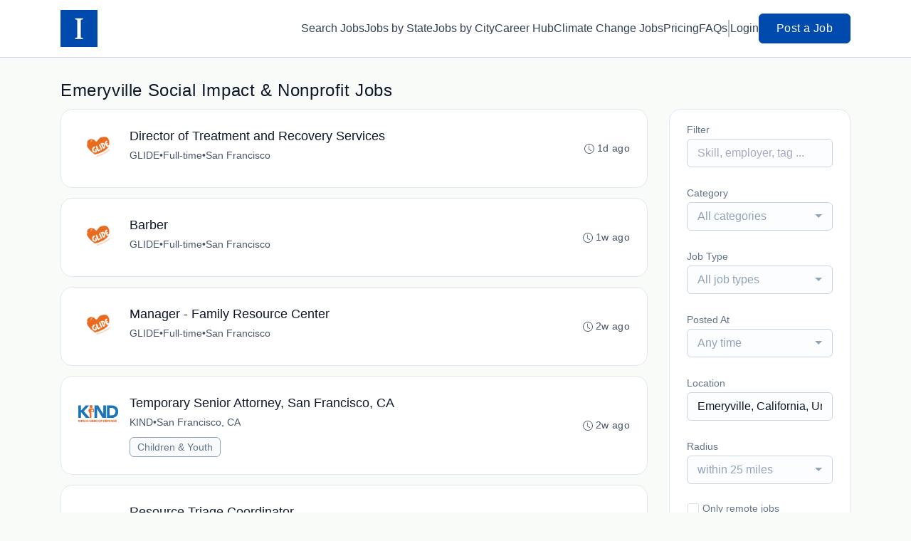

--- FILE ---
content_type: text/html; charset=UTF-8
request_url: https://impactjobs.org/jobs/in-emeryville-california-united-states
body_size: 99974
content:
<!DOCTYPE html>
<html lang="en">
<head>
    <!-- Required meta tags -->
    <meta charset="utf-8" />
    <title>Emeryville, California, United States Social Impact Jobs - ImpactJobs.org - Impact Jobs</title>
<meta name="description" content="Browse Emeryville, California, United States social impact jobs on Impact Jobs, the job board for social impact &amp; nonprofit careers. Now with more than 10,000 opportunities!">
<link rel="canonical" href="https://impactjobs.org/jobs/in-emeryville-california-united-states">
<link rel="next" href="/jobs/in-emeryville-california-united-states?page=2">
<meta property="og:title" content="Emeryville, California, United States Social Impact Jobs - ImpactJobs.org">
<meta property="og:description" content="Browse Emeryville, California, United States social impact jobs on Impact Jobs, the job board for social impact &amp; nonprofit careers. Now with more than 10,000 opportunities!">
<meta property="og:url" content="https://impactjobs.org/jobs/in-emeryville-california-united-states">
<meta property="og:type" content="website">
<meta property="og:image" content="https://d3535lqr6sqxto.cloudfront.net/cache/cover_images/30a8058c3d32a7790e6d5a027f1a57d208f3d6cb-fb3e917319196f7bdb7cfce960a368618a669b2e.jpg">

<meta name="twitter:card" content="summary_large_image">
<meta name="twitter:image" content="https://d3535lqr6sqxto.cloudfront.net/cache/cover_images/30a8058c3d32a7790e6d5a027f1a57d208f3d6cb-fb3e917319196f7bdb7cfce960a368618a669b2e.jpg">
<meta name="twitter:title" content="Emeryville, California, United States Social Impact Jobs - ImpactJobs.org">
<meta name="twitter:description" content="Browse Emeryville, California, United States social impact jobs on Impact Jobs, the job board for social impact &amp; nonprofit careers. Now with more than 10,000 opportunities!">
<script type="application/ld+json">{"@context":"https:\/\/schema.org","@type":"WebPage","name":"Emeryville, California, United States Social Impact Jobs - ImpactJobs.org","description":"Browse Emeryville, California, United States social impact jobs on Impact Jobs, the job board for social impact & nonprofit careers. Now with more than 10,000 opportunities!"}</script>
    <meta name="viewport" content="width=device-width, initial-scale=1, shrink-to-fit=no" />
            <link rel="icon" href="https://jboard-tenant.s3.us-west-1.amazonaws.com/favicons/w7cIYRlNHungDxRxDG1LbNRqyduFo1klP0bIlZUK.png" />
    
                    <link rel="alternate" type="application/rss+xml" title="Emeryville, California, United States Social Impact Jobs - ImpactJobs.org" href="/rss/jobs?filters%5B12454%5D%5Blocation%5D=Emeryville%2C+California%2C+United+States&amp;filters%5B12454%5D%5Blocation_id%5D=462152&amp;filters%5B12454%5D%5Bsearch_radius%5D=25&amp;order=relevance">
    
    
    <script>
    window.$jBoard = {"team":{"id":3046,"name":"Impact Jobs","slug":"impactjobs","domain":"impactjobs.org"},"currentUser":null,"adminUserToken":null,"currentSessionID":null,"csrf_token":"72pEZKDIHbLPWzSN8Me31Pxbh3fH4WhhHBcZ085w","config":{"admin_url":"https:\/\/app.jboard.io","main_api_url":"https:\/\/app.jboard.io\/api","enable_api":true,"custom_tenant_api_url":"","do_not_proxy_apply_urls":false,"disable_recaptcha":0,"google_recaptcha_site_key":"6Le7CdQoAAAAAKiYR9pPPytJ7deUomntdJvTs6FD","tax_enabled":false,"tax_mode":"fixed_rate","tax_behavior":"exclusive"},"urls":{"post_a_job_url":"\/post-a-job","employer_account_jobs_page_url":"\/account\/jobs"},"language":{"name":"English","supported_by_mapbox_search":true,"code":"en","supported_by_stripe":true},"trans":{"validation.upload_size":"The uploaded file is too large, try to upload a file that is less than 8.00MB.","post_job.message.update.success":"The job has been successfully updated!","employer_account.products.message.canceled_successfully":"The subscription was canceled successfully.","employer_account.products.message.payment_method.updated":"The subscription\u0027s payment method was updated successfully.","employer_account.products.message.resumed_successfully":"The subscription was resumed successfully.","products.message.coupon.success":"Coupon applied successfully!","products.message.coupon.removed.success":"Coupon removed successfully!","general.error.upload_only_image":"You can upload only an image file.","alert_subscription.success.title":"Subscribed","forms.field.numeric_range.display.empty":"-","forms.field.numeric_range.display.from_only":"from :FROM_NUMBER","forms.field.numeric_range.display.to_only":"up to :TO_NUMBER","forms.field.numeric_range.display.from_to":"from :FROM_NUMBER to :TO_NUMBER","general.checkbox.yes":"YES","general.checkbox.no":"NO","job_apply.step.review.empty_value":"blank"},"payments":{"stripe":{"key":"pk_live_51IbFKlGCNuM1RmTAnB8naM9LYefEgIOlSHUv9Knst7kIhZunto6zuwi4ADgM1nJvo9jl0SNVep8Q94jmNGE7ckpn00rn1RQ9Cc","account_id":"acct_1OROig4cxnYvp7AA"}},"sessionStatus":null,"dangerSessionStatus":null,"currency":{"code":"usd","symbol":"$","full_name":"USD - US Dollar","zero_decimal":false,"stripe_supported":true,"template":":SYMBOL:AMOUNT"},"currency_default_template":":SYMBOL :AMOUNT","number_format":{"dec":2,"dec_point":".","thousands_sep":","}};
    window.$theme = {"colors":{"primary":"#004AADFF","danger":"#B91C1CFF"},"input":{"placeholderColor":"#94A3B8FF"}};
    window.$theme.$styleGroupsCssObjectMap = {};
    window.$cssClassesToGenerate = {};
    window.$styleGroupsToGenerateCssObjects = {};
    window.$inBuilderMode = false;
    window.$actingVisitorIsBot = true;
    window.$jBoardEvents = [];
            window.$JBoardAPI = {};
    </script>

    <link rel="preconnect" href="https://fonts.googleapis.com">
    <link rel="preconnect" href="https://fonts.gstatic.com" crossorigin>
    <link rel="stylesheet" href="https://d2x33it9a58aqn.cloudfront.net/css/app.css?id=efa5399683d50f28e77bf912fb264008" crossorigin="anonymous"/>
            <!-- Google tag (gtag.js) -->
<script async src="https://www.googletagmanager.com/gtag/js?id=G-21F62Z7YLP"></script>
<script>
  window.dataLayer = window.dataLayer || [];
  function gtag(){dataLayer.push(arguments);}
  gtag('js', new Date());

  gtag('config', 'G-21F62Z7YLP');
</script>
    
            <link
    id="jb-font-default-for-texts"
    href="https://fonts.googleapis.com/css?family=Arial:400,700&display=swap"
    rel="stylesheet"
    media="print"
    onload="this.media='all'"
/>
<link
    id="jb-font-default-for-headings"
    href="https://fonts.googleapis.com/css?family=Arial:400,700&display=swap"
    rel="stylesheet"
    media="print"
    onload="this.media='all'"
/>


<style rel="stylesheet">
    :root {
        --primary: #004AADFF;
        --jb-outline-color: #004AADFF;
        --website-bg-color: #F9FBF9;
        --success: #10b981FF;
        --info: #0284C7FF;
        --warning: #FBBF24FF;
        --danger: #B91C1CFF;
        --jb-dashboard-info-color: #475569FF;
        --font-weight-default-for-headings: 400;
        --font-weight-default-for-texts: 400;
        --jb-validation-error-color: #B91C1CFF;
        --jb-form-placeholder-color: #94A3B8FF;
        --jb-base-font-size: 16px;
        --jb-forms-section-divider-color: #E2E8F0CF;
        --jb-tooltip-color: #FFFFFF;
        --jb-tooltip-bg-color: #000000;
        --checkbox-icon-border-color: #CBD5E1FF;
        --checkbox-icon-background-color: transparent;
        --checkbox-check-icon-border-color: #004AADFF;
        --checkbox-check-icon-check-color: #FFFFFFFF;
        --checkbox-check-icon-background-color: #004AADFF;
        }

    body,
    .jb-font-default-for-texts {
        font-family: Arial, sans-serif, -apple-system, BlinkMacSystemFont, "Segoe UI", Roboto, "Helvetica Neue", Arial, "Noto Sans", sans-serif, "Apple Color Emoji", "Segoe UI Emoji", "Segoe UI Symbol", "Noto Color Emoji";
    }

    .jb-font-default-for-headings {
        font-family: Arial, sans-serif, -apple-system, BlinkMacSystemFont, "Segoe UI", Roboto, "Helvetica Neue", Arial, "Noto Sans", sans-serif, "Apple Color Emoji", "Segoe UI Emoji", "Segoe UI Symbol", "Noto Color Emoji";
    }

</style>

    
    
    

    
            <style>
             .jb-color-ffffffff{ color: #FFFFFFFF !important;}  .jb-background-004aadff { background-color: #004AADFF!important;}  .jb-border-top-color-004AADFF { border-top-color: #004AADFF!important;}  .jb-border-right-color-004AADFF { border-right-color: #004AADFF!important;}  .jb-border-bottom-color-004AADFF { border-bottom-color: #004AADFF!important;}  .jb-border-left-color-004AADFF { border-left-color: #004AADFF!important;}  .jb-color-004aadff{ color: #004AADFF !important;}  .jb-background-ffffffff { background-color: #FFFFFFFF!important;}  .jb-background-b91c1cff { background-color: #B91C1CFF!important;}  .jb-border-top-color-B91C1CFF { border-top-color: #B91C1CFF!important;}  .jb-border-right-color-B91C1CFF { border-right-color: #B91C1CFF!important;}  .jb-border-bottom-color-B91C1CFF { border-bottom-color: #B91C1CFF!important;}  .jb-border-left-color-B91C1CFF { border-left-color: #B91C1CFF!important;}  .jb-color-0f172aff{ color: #0F172AFF !important;}  .jb-color-14532dff{ color: #14532DFF !important;}  .jb-background-dcfce7ff { background-color: #DCFCE7FF!important;}  .jb-border-top-color-DCFCE7FF { border-top-color: #DCFCE7FF!important;}  .jb-border-right-color-DCFCE7FF { border-right-color: #DCFCE7FF!important;}  .jb-border-bottom-color-DCFCE7FF { border-bottom-color: #DCFCE7FF!important;}  .jb-border-left-color-DCFCE7FF { border-left-color: #DCFCE7FF!important;}  .jb-color-075985ff{ color: #075985FF !important;}  .jb-background-e0f2feff { background-color: #E0F2FEFF!important;}  .jb-border-top-color-E0F2FEFF { border-top-color: #E0F2FEFF!important;}  .jb-border-right-color-E0F2FEFF { border-right-color: #E0F2FEFF!important;}  .jb-border-bottom-color-E0F2FEFF { border-bottom-color: #E0F2FEFF!important;}  .jb-border-left-color-E0F2FEFF { border-left-color: #E0F2FEFF!important;}  .jb-color-7c2d12ff{ color: #7c2d12FF !important;}  .jb-background-ffedd5ff { background-color: #FFEDD5FF!important;}  .jb-border-top-color-FFEDD5FF { border-top-color: #FFEDD5FF!important;}  .jb-border-right-color-FFEDD5FF { border-right-color: #FFEDD5FF!important;}  .jb-border-bottom-color-FFEDD5FF { border-bottom-color: #FFEDD5FF!important;}  .jb-border-left-color-FFEDD5FF { border-left-color: #FFEDD5FF!important;}  .jb-color-7f1d1dff{ color: #7F1D1DFF !important;}  .jb-background-fecacaff { background-color: #FECACAFF!important;}  .jb-border-top-color-FECACAFF { border-top-color: #FECACAFF!important;}  .jb-border-right-color-FECACAFF { border-right-color: #FECACAFF!important;}  .jb-border-bottom-color-FECACAFF { border-bottom-color: #FECACAFF!important;}  .jb-border-left-color-FECACAFF { border-left-color: #FECACAFF!important;}  .jb-color-334155{ color: #334155 !important;}  .jb-border-top-color-CBD5E1FF { border-top-color: #CBD5E1FF!important;}  .jb-border-right-color-CBD5E1FF { border-right-color: #CBD5E1FF!important;}  .jb-border-bottom-color-CBD5E1FF { border-bottom-color: #CBD5E1FF!important;}  .jb-border-left-color-CBD5E1FF { border-left-color: #CBD5E1FF!important;}  .jb-background-f1f5f9ff { background-color: #F1F5F9FF!important;}  .jb-color-94a3b8ff{ color: #94A3B8FF !important;}  .jb-border-top-color-E2E8F0FF { border-top-color: #E2E8F0FF!important;}  .jb-border-right-color-E2E8F0FF { border-right-color: #E2E8F0FF!important;}  .jb-border-bottom-color-E2E8F0FF { border-bottom-color: #E2E8F0FF!important;}  .jb-border-left-color-E2E8F0FF { border-left-color: #E2E8F0FF!important;}  .jb-background-fcfdffff { background-color: #FCFDFFFF!important;}  .jb-color-e2e8f0ff{ color: #E2E8F0FF !important;}  .jb-color-475569ff{ color: #475569FF !important;}  .jb-color-64748bff{ color: #64748BFF !important;}  .jb-border-top-color-E2E8F0CF { border-top-color: #E2E8F0CF!important;}  .jb-border-bottom-color-E2E8F0CF { border-bottom-color: #E2E8F0CF!important;}  .jb-background-cbd5e1ff { background-color: #CBD5E1FF!important;}  .jb-background-10b981ff { background-color: #10b981FF!important;}  .jb-color-64748bff{ color: #64748bFF !important;}  .jb-placeholder-color-94a3b8ff{
        &::-webkit-input-placeholder { /* WebKit browsers */
         color: #94A3B8FF !important;
        }
        &::-moz-placeholder { /* Mozilla Firefox 4 to 18 */
          color: #94A3B8FF !important;
          opacity: 1; /* Required to make placeholder visible in Firefox */
        }
        &::-moz-placeholder { /* Mozilla Firefox 19+ */
         color: #94A3B8FF !important;
          opacity: 1; /* Required to make placeholder visible in Firefox */
        }
        &:-ms-input-placeholder { /* Internet Explorer 10-11 */
          color: #94A3B8FF !important;
        }
        &::-ms-input-placeholder { /* Microsoft Edge */
          color: #94A3B8FF !important;
        }
        &::placeholder { /* Standard */
         color: #94A3B8FF !important;
        }
      }  .jb-active-color-004aadff{ color: #004AADFF !important;}  .jb-background-e2e8f0ff { background-color: #E2E8F0FF!important;}  .jb-color-b91c1cff{ color: #B91C1CFF !important;}  .jb-color-f9fbf9{ color: #F9FBF9 !important;}  .jb-color-10b981ff{ color: #10b981FF !important;}  .jb-color-0284c7ff{ color: #0284C7FF !important;}  .jb-color-fbbf24ff{ color: #FBBF24FF !important;}  .jb-color-ffffff{ color: #FFFFFF !important;}  .jb-background-000000 { background-color: #000000!important;}
        </style>
    </head>
<body id="i-body-general" class="">
    

    <header>
    <style>
    :root {
        --jb-sub-menu-card-border-color: #E2E8F0FF
    }
</style>

 <div
    id="jb-section-551"
    data-id="551"
    data-order=""
    class=" "
>
    <style>
                        #jb-section-551 .jb-color-334155ff{ color: #334155FF !important;} #jb-section-551 .jb-color-64748bff{ color: #64748BFF !important;} #jb-section-551 .jb-background-ffffffff { background-color: #FFFFFFFF!important;} #jb-section-551 .jb-color-004aadff{ color: #004AADFF !important;} #jb-section-551 .jb-border-top-color-004AADFF { border-top-color: #004AADFF!important;} #jb-section-551 .jb-border-right-color-004AADFF { border-right-color: #004AADFF!important;} #jb-section-551 .jb-border-bottom-color-004AADFF { border-bottom-color: #004AADFF!important;} #jb-section-551 .jb-border-left-color-004AADFF { border-left-color: #004AADFF!important;} #jb-section-551 .jb-color-ffffffff{ color: #FFFFFFFF !important;} #jb-section-551 .jb-background-004aadff { background-color: #004AADFF!important;} #jb-section-551 .jb-border-bottom-color-E2E8F0CF { border-bottom-color: #E2E8F0CF!important;} #jb-section-551 .jb-border-bottom-color-CBD5E1FF { border-bottom-color: #CBD5E1FF!important;}
    </style>

    <div
        class="jb-section jb-pt-none jb-pb-none jb-background-ffffffff jb-border-bottom-sm jb-border-bottom-solid jb-border-bottom-color-CBD5E1FF fixed-top"
            >
        <nav class="navbar navbar-expand-lg" id="header1-navbar">
        <div class="container">
            <div class="theme-header">
                <!-- Brand and toggle get grouped for better mobile display -->
                                    <div class="navbar-header">
                        <a href="/"
                           class="jb-navbar-brand d-flex align-items-center jb-h-20 jb-pt-xs jb-pb-xs">
                            <img class="jb-navbar-brand-img" src="https://d3535lqr6sqxto.cloudfront.net/logos/nB47JqnmSIXSaqHsPUIaLGAveV8nZ9XYf2ANlNAo.png"
                                 alt="Impact Jobs" width="210" height="52"/>
                        </a>
                    </div>
                                <button class="navbar-toggler jb-color-334155ff jb-icon-size-6xl" type="button"
                        data-toggle="collapse" data-target="#header1-main-navbar" aria-controls="header1-main-navbar"
                        aria-expanded="false" aria-label="Toggle navigation">
                     <svg class="" fill="currentColor" version="1.1" id="Layer_1" xmlns="http://www.w3.org/2000/svg"
     xmlns:xlink="http://www.w3.org/1999/xlink" width="64px" height="64px" viewBox="0 0 100.00 100.00"
     enable-background="new 0 0 100 100" xml:space="preserve" stroke="#000000" stroke-width="0.001"
     transform="rotate(0)matrix(1, 0, 0, 1, 0, 0)">
        <g id="SVGRepo_bgCarrier" stroke-width="0" transform="translate(23,23), scale(0.54)"/>
        <g id="SVGRepo_tracerCarrier" stroke-linecap="round" stroke-linejoin="round" stroke="#CCCCCC" stroke-width="0.4"/>
        <g id="SVGRepo_iconCarrier"> <g> <path d="M70,33.5H32c-1.104,0-2,0.896-2,2s0.896,2,2,2h38c1.104,0,2-0.896,2-2S71.104,33.5,70,33.5z"/> <path d="M70,48.5H32c-1.104,0-2,0.896-2,2s0.896,2,2,2h38c1.104,0,2-0.896,2-2S71.104,48.5,70,48.5z"/> <path d="M70,63.5H32c-1.104,0-2,0.896-2,2s0.896,2,2,2h38c1.104,0,2-0.896,2-2S71.104,63.5,70,63.5z"/> <path d="M87.5,26.5c0-5.523-4.478-10-10-10h-55c-5.523,0-10,4.477-10,10v47c0,5.522,4.477,10,10,10h55c5.522,0,10-4.478,10-10V26.5 z M83.5,73.5c0,3.313-2.687,6-6,6h-55c-3.313,0-6-2.687-6-6v-47c0-3.313,2.687-6,6-6h55c3.313,0,6,2.687,6,6V73.5z"/> </g> </g>
    </svg>


 
                </button>
                <div class="collapse navbar-collapse" id="header1-main-navbar">
                    <ul class="navbar-nav mr-auto w-100 justify-content-end desktop-menu jb-gap-4xl">
                                                                                                                        <li>
                                        <a
                                            class="jb-color-334155ff jb-text-size-base jb-font-default-for-texts jb-font-weight-medium jb-line-height-normal jb-letter-spacing-normal"
                                            href="/jobs"
                                                                                    >Search Jobs</a>
                                    </li>
                                                                                                                                                                                    <li>
                                        <a
                                            class="jb-color-334155ff jb-text-size-base jb-font-default-for-texts jb-font-weight-medium jb-line-height-normal jb-letter-spacing-normal"
                                            href="/states"
                                                                                    >Jobs by State</a>
                                    </li>
                                                                                                                                                                                    <li>
                                        <a
                                            class="jb-color-334155ff jb-text-size-base jb-font-default-for-texts jb-font-weight-medium jb-line-height-normal jb-letter-spacing-normal"
                                            href="/cities"
                                                                                    >Jobs by City</a>
                                    </li>
                                                                                                                                                                                    <li>
                                        <a
                                            class="jb-color-334155ff jb-text-size-base jb-font-default-for-texts jb-font-weight-medium jb-line-height-normal jb-letter-spacing-normal"
                                            href="/career-hub"
                                                                                    >Career Hub</a>
                                    </li>
                                                                                                                                                                                    <li>
                                        <a
                                            class="jb-color-334155ff jb-text-size-base jb-font-default-for-texts jb-font-weight-medium jb-line-height-normal jb-letter-spacing-normal"
                                            href="https://climatechangejobs.com"
                                                                                    >Climate Change Jobs</a>
                                    </li>
                                                                                                                                                                                    <li>
                                        <a
                                            class="jb-color-334155ff jb-text-size-base jb-font-default-for-texts jb-font-weight-medium jb-line-height-normal jb-letter-spacing-normal"
                                            href="/pricing"
                                                                                    >Pricing</a>
                                    </li>
                                                                                                                                                                                    <li>
                                        <a
                                            class="jb-color-334155ff jb-text-size-base jb-font-default-for-texts jb-font-weight-medium jb-line-height-normal jb-letter-spacing-normal"
                                            href="/faq"
                                                                                    >FAQs</a>
                                    </li>
                                                                                    
                                                    <li>
                                 <svg class="vertical-divider jb-color-64748bff jb-icon-size-2xl" xmlns="http://www.w3.org/2000/svg" viewBox="0 0 2 24" width="1" height="24" fill="currentColor">
        <path d="M1 0v24" stroke="currentColor" stroke-width="1"/>
    </svg>


 
                            </li>
                        
                                                    <li id="account-management-menu">
                                                                                                            <a class="jb-color-334155ff jb-text-size-base jb-font-default-for-texts jb-font-weight-medium jb-line-height-normal jb-letter-spacing-normal jb-rounded-md jb-pl-none jb-pr-none jb-pt-none jb-pb-none jb-btn-underline-on-hover"
                                           href="/login">Login</a>
                                                                                                </li>
                        
                                                                            <li>
                                <a href="/post-a-job"
                                   class="jb-color-ffffffff jb-text-size-base jb-font-default-for-texts jb-font-weight-medium jb-line-height-normal jb-letter-spacing-wide jb-background-004aadff jb-rounded-md jb-border-top-sm jb-border-top-solid jb-border-top-color-004AADFF jb-border-right-sm jb-border-right-solid jb-border-right-color-004AADFF jb-border-bottom-sm jb-border-bottom-solid jb-border-bottom-color-004AADFF jb-border-left-sm jb-border-left-solid jb-border-left-color-004AADFF jb-pl-lg jb-pr-lg jb-pt-4xs jb-pb-4xs jb-btn-no-underline-on-hover">Post a Job</a>
                            </li>
                                            </ul>
                    <ul class="navbar-nav mr-auto justify-content-end mobile-menu jb-background-ffffffff">
                                                                                                                         <li class="jb-pl-2xl jb-pr-2xl jb-pt-md jb-pb-md jb-border-bottom-sm jb-border-bottom-solid jb-border-bottom-color-E2E8F0CF" ><a class="jb-color-334155ff jb-text-size-base jb-font-default-for-texts jb-font-weight-medium jb-line-height-normal jb-letter-spacing-normal"
                                           href="/jobs"
                                           >Search Jobs</a></li>
 
                                                                                                                                                                                     <li class="jb-pl-2xl jb-pr-2xl jb-pt-md jb-pb-md jb-border-bottom-sm jb-border-bottom-solid jb-border-bottom-color-E2E8F0CF" ><a class="jb-color-334155ff jb-text-size-base jb-font-default-for-texts jb-font-weight-medium jb-line-height-normal jb-letter-spacing-normal"
                                           href="/states"
                                           >Jobs by State</a></li>
 
                                                                                                                                                                                     <li class="jb-pl-2xl jb-pr-2xl jb-pt-md jb-pb-md jb-border-bottom-sm jb-border-bottom-solid jb-border-bottom-color-E2E8F0CF" ><a class="jb-color-334155ff jb-text-size-base jb-font-default-for-texts jb-font-weight-medium jb-line-height-normal jb-letter-spacing-normal"
                                           href="/cities"
                                           >Jobs by City</a></li>
 
                                                                                                                                                                                     <li class="jb-pl-2xl jb-pr-2xl jb-pt-md jb-pb-md jb-border-bottom-sm jb-border-bottom-solid jb-border-bottom-color-E2E8F0CF" ><a class="jb-color-334155ff jb-text-size-base jb-font-default-for-texts jb-font-weight-medium jb-line-height-normal jb-letter-spacing-normal"
                                           href="/career-hub"
                                           >Career Hub</a></li>
 
                                                                                                                                                                                     <li class="jb-pl-2xl jb-pr-2xl jb-pt-md jb-pb-md jb-border-bottom-sm jb-border-bottom-solid jb-border-bottom-color-E2E8F0CF" ><a class="jb-color-334155ff jb-text-size-base jb-font-default-for-texts jb-font-weight-medium jb-line-height-normal jb-letter-spacing-normal"
                                           href="https://climatechangejobs.com"
                                           >Climate Change Jobs</a></li>
 
                                                                                                                                                                                     <li class="jb-pl-2xl jb-pr-2xl jb-pt-md jb-pb-md jb-border-bottom-sm jb-border-bottom-solid jb-border-bottom-color-E2E8F0CF" ><a class="jb-color-334155ff jb-text-size-base jb-font-default-for-texts jb-font-weight-medium jb-line-height-normal jb-letter-spacing-normal"
                                           href="/pricing"
                                           >Pricing</a></li>
 
                                                                                                                                                                                     <li class="jb-pl-2xl jb-pr-2xl jb-pt-md jb-pb-md jb-border-bottom-sm jb-border-bottom-solid jb-border-bottom-color-E2E8F0CF" ><a class="jb-color-334155ff jb-text-size-base jb-font-default-for-texts jb-font-weight-medium jb-line-height-normal jb-letter-spacing-normal"
                                           href="/faq"
                                           >FAQs</a></li>
 
                                                                                    
                                                     <li class="jb-pl-2xl jb-pr-2xl jb-pt-md jb-pb-md jb-border-bottom-sm jb-border-bottom-solid jb-border-bottom-color-E2E8F0CF"  id="account-management-menu" ><a class=" jb-color-334155ff jb-text-size-base jb-font-default-for-texts jb-font-weight-medium jb-line-height-normal jb-letter-spacing-normal jb-rounded-md jb-pl-none jb-pr-none jb-pt-none jb-pb-none jb-btn-underline-on-hover"
                                       href="/login">Login</a></li>
 
                        
                        
                                                     <li class="jb-pl-2xl jb-pr-2xl jb-pt-md jb-pb-md jb-border-bottom-sm jb-border-bottom-solid jb-border-bottom-color-E2E8F0CF" ><a href="/post-a-job"
                                   class="m-0 text-center jb-color-ffffffff jb-text-size-base jb-font-default-for-texts jb-font-weight-medium jb-line-height-normal jb-letter-spacing-wide jb-background-004aadff jb-rounded-md jb-border-top-sm jb-border-top-solid jb-border-top-color-004AADFF jb-border-right-sm jb-border-right-solid jb-border-right-color-004AADFF jb-border-bottom-sm jb-border-bottom-solid jb-border-bottom-color-004AADFF jb-border-left-sm jb-border-left-solid jb-border-left-color-004AADFF jb-pl-lg jb-pr-lg jb-pt-4xs jb-pb-4xs jb-btn-no-underline-on-hover">Post a Job</a></li>
 
                                            </ul>
                </div>
            </div>
        </div>
    </nav>

            </div>
</div>
 

    <script>
        const navbar = document.getElementById('header1-navbar');

        if (navbar) {
            const navbarSection = navbar.closest('.jb-section');

            if (navbarSection) {
                let navbarSectionHeight = navbarSection.offsetHeight;

                if (navbarSectionHeight) {
                    document.querySelector('header').style.height = `${navbarSectionHeight}px`;
                }
            }
        }
    </script>

</header>

     <div
    class="modal  fade  "
    tabindex="-1"
    role="dialog"
         id="info-modal" >
    <div class="modal-dialog " role="document">
        <div class="modal-content ">
            <div class="overflow-hidden jb-rounded-top-left-xl jb-rounded-top-right-xl jb-border-top-sm jb-border-top-solid jb-border-top-color-E2E8F0FF jb-border-right-sm jb-border-right-solid jb-border-right-color-E2E8F0FF jb-border-left-sm jb-border-left-solid jb-border-left-color-E2E8F0FF">
    <div class="
        modal-header align-items-center jb-pl-md jb-pr-md jb-pt-md jb-pb-md jb-border-bottom-sm jb-border-bottom-solid jb-border-bottom-color-E2E8F0CF jb-background-ffffffff
                    ">
        <h5 class="modal-title jb-color-475569ff jb-text-size-lg jb-font-default-for-headings jb-font-weight-normal jb-line-height-normal jb-letter-spacing-normal">Info</h5>

                    <button type="button" class="close jb-color-475569ff jb-icon-size-base" data-dismiss="modal" aria-label="Close">
                 <svg xmlns="http://www.w3.org/2000/svg" x="0px" y="0px" width="14" height="14" viewBox="0 0 24 24" fill="currentColor">
        <path d="M 4.7070312 3.2929688 L 3.2929688 4.7070312 L 10.585938 12 L 3.2929688 19.292969 L 4.7070312 20.707031 L 12 13.414062 L 19.292969 20.707031 L 20.707031 19.292969 L 13.414062 12 L 20.707031 4.7070312 L 19.292969 3.2929688 L 12 10.585938 L 4.7070312 3.2929688 z"></path>
    </svg>


 
            </button>
            </div>
</div>
 

             <div class="jb-border-right-sm jb-border-right-solid jb-border-right-color-E2E8F0FF jb-border-left-sm jb-border-left-solid jb-border-left-color-E2E8F0FF">
    <div class="modal-body jb-pl-md jb-pr-md jb-pt-3xl jb-pb-3xl jb-background-ffffffff text-center  jb-color-0f172aff jb-text-size-lg jb-font-default-for-texts jb-font-weight-normal jb-line-height-normal jb-letter-spacing-normal jb-pt-none jb-pb-none">
        
    </div>
</div>
 

         <div class="overflow-hidden jb-rounded-bottom-left-xl jb-rounded-bottom-right-xl jb-border-right-sm jb-border-right-solid jb-border-right-color-E2E8F0FF jb-border-bottom-sm jb-border-bottom-solid jb-border-bottom-color-E2E8F0FF jb-border-left-sm jb-border-left-solid jb-border-left-color-E2E8F0FF">
    <div class="
        modal-footer jb-modal-footer jb-pl-md jb-pr-md jb-pt-xs jb-pb-xs jb-border-top-sm jb-border-top-solid jb-border-top-color-E2E8F0CF jb-background-ffffffff
                    ">
        <button class="btn jb-btn m-0  jb-pl-none jb-pr-none jb-text-size-base jb-font-default-for-texts jb-font-weight-medium jb-line-height-normal jb-letter-spacing-wide jb-rounded-md jb-pt-4xs jb-pb-4xs jb-color-0f172aff"
                                                                                 data-dismiss="modal"                               
>
Close
</button>
    </div>
</div>
        </div>
    </div>
</div>
 
 

    <main  pageId="324">
        <div
    id="jb-section-557"
    data-id="557"
    data-order="0"
    class=" jb-section-sortable"
>
    <style>
                            #jb-section-557 {
                                    --jb-form-placeholder-color: #94A3B8FF;
                            }
                #jb-section-557 .jb-color-0f172aff{ color: #0F172AFF !important;} #jb-section-557 .jb-color-475569ff{ color: #475569FF !important;} #jb-section-557 .jb-color-64748bff{ color: #64748BFF !important;} #jb-section-557 .jb-background-f8fafcff { background-color: #F8FAFCFF!important;} #jb-section-557 .jb-border-top-color-94A3B8FF { border-top-color: #94A3B8FF!important;} #jb-section-557 .jb-border-right-color-94A3B8FF { border-right-color: #94A3B8FF!important;} #jb-section-557 .jb-border-bottom-color-94A3B8FF { border-bottom-color: #94A3B8FF!important;} #jb-section-557 .jb-border-left-color-94A3B8FF { border-left-color: #94A3B8FF!important;} #jb-section-557 .jb-color-fdac8aff{ color: #FDAC8AFF !important;} #jb-section-557 .jb-color-ffffffff{ color: #FFFFFFFF !important;} #jb-section-557 .jb-background-004aadff { background-color: #004AADFF!important;} #jb-section-557 .jb-border-top-color-004AADFF { border-top-color: #004AADFF!important;} #jb-section-557 .jb-border-right-color-004AADFF { border-right-color: #004AADFF!important;} #jb-section-557 .jb-border-bottom-color-004AADFF { border-bottom-color: #004AADFF!important;} #jb-section-557 .jb-border-left-color-004AADFF { border-left-color: #004AADFF!important;} #jb-section-557 .jb-color-047857ff{ color: #047857FF !important;} #jb-section-557 .jb-border-top-color-E2E8F0FF { border-top-color: #E2E8F0FF!important;} #jb-section-557 .jb-border-right-color-E2E8F0FF { border-right-color: #E2E8F0FF!important;} #jb-section-557 .jb-border-bottom-color-E2E8F0FF { border-bottom-color: #E2E8F0FF!important;} #jb-section-557 .jb-border-left-color-E2E8F0FF { border-left-color: #E2E8F0FF!important;} #jb-section-557 .jb-background-ffffffff { background-color: #FFFFFFFF!important;} #jb-section-557 .jb-background-f9fcffff--hover:hover { background-color: #F9FCFFFF!important;} #jb-section-557 .jb-border-top-color-FFE4A2FF { border-top-color: #FFE4A2FF!important;} #jb-section-557 .jb-border-right-color-FFE4A2FF { border-right-color: #FFE4A2FF!important;} #jb-section-557 .jb-border-bottom-color-FFE4A2FF { border-bottom-color: #FFE4A2FF!important;} #jb-section-557 .jb-border-left-color-FFE4A2FF { border-left-color: #FFE4A2FF!important;} #jb-section-557 .jb-background-fffbf1ff { background-color: #FFFBF1FF!important;} #jb-section-557 .jb-color-64748bff{ color: #64748bFF !important;} #jb-section-557 .jb-placeholder-color-94a3b8ff{
        &::-webkit-input-placeholder { /* WebKit browsers */
         color: #94A3B8FF !important;
        }
        &::-moz-placeholder { /* Mozilla Firefox 4 to 18 */
          color: #94A3B8FF !important;
          opacity: 1; /* Required to make placeholder visible in Firefox */
        }
        &::-moz-placeholder { /* Mozilla Firefox 19+ */
         color: #94A3B8FF !important;
          opacity: 1; /* Required to make placeholder visible in Firefox */
        }
        &:-ms-input-placeholder { /* Internet Explorer 10-11 */
          color: #94A3B8FF !important;
        }
        &::-ms-input-placeholder { /* Microsoft Edge */
          color: #94A3B8FF !important;
        }
        &::placeholder { /* Standard */
         color: #94A3B8FF !important;
        }
      } #jb-section-557 .jb-background-fcfdffff { background-color: #FCFDFFFF!important;} #jb-section-557 .jb-border-top-color-CBD5E1FF { border-top-color: #CBD5E1FF!important;} #jb-section-557 .jb-border-right-color-CBD5E1FF { border-right-color: #CBD5E1FF!important;} #jb-section-557 .jb-border-bottom-color-CBD5E1FF { border-bottom-color: #CBD5E1FF!important;} #jb-section-557 .jb-border-left-color-CBD5E1FF { border-left-color: #CBD5E1FF!important;} #jb-section-557 .active.jb-active-border-bottom-color-004AADFF { border-bottom-color: #004AADFF!important;} #jb-section-557 .jb-color-020617ff{ color: #020617FF !important;}
    </style>

    <div
        class="jb-section jb-pt-xl jb-pb-xl"
            >
        <div class="job-inner-list container">
        <div class="row">
            <div class="col-12">
                <section>
                     <h1 class="jb-color-0f172aff jb-text-size-2xl jb-font-default-for-headings jb-font-weight-default-for-headings jb-line-height-normal jb-letter-spacing-wide jb-pb-4xs jb-text-left head-title" >Emeryville Social Impact &amp; Nonprofit Jobs</h1>
 
                </section>
            </div>
        </div>

                    <div class="row jb-card-position-right">
    <div class="col-lg-9 col-md-8 mt-3 mt-md-0">
        <script>
        window.jobsList = window.jobsList || [];
        window.jobsList = window.jobsList.concat([{"id":220397841,"title":"Director of Treatment and Recovery Services","description":"\u003Cp\u003E\u003Cb\u003EAbout Glide\u003C\/b\u003E\u003C\/p\u003E\u003Cp\u003EGLIDE is a nationally recognized center for social justice, dedicated to fighting systemic injustices, creating pathways out of poverty and crisis, and transforming lives. Through its integrated comprehensive services, advocacy initiatives, and inclusive community, GLIDE empowers individuals, families, and children to achieve stability and to thrive. GLIDE is on the forefront of addressing some of society\u2019s most pressing issues, including poverty, housing and homelessness, and racial and social justice. GLIDE\u2019s mission is to create a radically inclusive, just, and loving community mobilized to alleviate suffering and break the cycles of poverty and marginalization.\u003C\/p\u003E\u003Cp\u003E\u003Cbr \/\u003E\u003C\/p\u003E\u003Cp\u003E\u003Cb style=\u0022font-size:11pt;\u0022\u003EPosition Summary\u003C\/b\u003E\u003C\/p\u003E\u003Cp\u003E\u003Cspan style=\u0022font-size:11pt;\u0022\u003EThe Director of Treatment Options will provide leadership, administrative oversight, and programmatic supervision for GLIDE\u2019s Contingency Management (CM) Program and MOUD (Medications for Opioid Use Disorder)\/MAT (Medication Assisted Treatment) Navigation Program as well as other treatment services and resources for clients seeking support for their substance use. Treatment options target populations identified as most at-risk and\/or who \u003C\/span\u003E\u003C\/p\u003E\u003Cp\u003E\u003Cspan style=\u0022font-size:11pt;\u0022\u003EThe Director will develop, implement, and maintain a robust referral coordination, triage, and assessment process that coordinates care for clients based on their SUD needs. \u00a0\u003C\/span\u003E\u003C\/p\u003E\u003Cp\u003E\u003Cspan style=\u0022font-size:11pt;\u0022\u003EGLIDE\u2019s CM program is an evidence-based treatment that uses incentives to encourage positive behavioral changes related to substance use, particularly stimulants. This program will offer three groups weekly, individual check-ins, drop-in hours available for clients, and clients will receive financial incentives for UAs negative for stimulant use as well as other psychosocial goals as defined by the client in collaboration with GLIDE. GLIDE\u2019s MOUD\/MAT Navigation Treatment Program supports clients who desire to begin and\/or are using medicated assisted treatment with adherence. In addition, the program provides case management to improve health and life outcomes for clients and counseling support to reduce harmful behaviors. This position will oversee the successful implementation of these programs, oversee treatment health education and outreach efforts, and implement additional treatment options through expanded partnerships and resources.\u003C\/span\u003E\u003C\/p\u003E\\n\u003Cp\u003E\u003Cbr \/\u003E\u003C\/p\u003E\u003Cb\u003EEssential Duties and Responsibilities\u003C\/b\u003E\u003Cul\u003E\u003Cli\u003EOther duties can be assigned, and the duties and responsibilities of the job are subject to change without notice.\u003C\/li\u003E\u003Cli\u003EProvide administrative oversight, programmatic supervision, and clinical leadership for all treatment programs and services. Identify, develop, and modify treatment programs to meet client needs and to integrate with other GLIDE programs and community partners to coordinate services for optimum care and positive health outcomes.\u00a0\u003C\/li\u003E\u003Cli\u003EMaintain Standard Operating Procedures. Develops and evaluates policies\/procedures to comply with federal, state, and local laws and regulations pertaining to substance use services. Translates regulatory requirements into clinical practice, program operations and staff training.\u00a0\u003C\/li\u003E\u003Cli\u003EOversees quality improvement and evaluation activities on program effectiveness to meet contract deliverables, organization strategic goals, and overall health equity outcomes for community.\u00a0\u003C\/li\u003E\u003Cli\u003ESupport staff to meet client needs, develop and apply best practices for interventions, and meet professional standards and obligations for program effectiveness. This includes regular staff supervision meetings, team coordination meetings, and providing or coordinating relevant trainings for the professional growth and development of their staff.\u003C\/li\u003E\u003Cli\u003EManage contract funding for programs including funding applications, reporting requirements, renewal processes, compliance requirements, timely and accurate budgeting and invoicing, and program audits. Works with GLIDE\u2019s Compliance and Impact Unit to develop, implement, and improve on data workflow and reporting and compliance and risk mitigation.\u003C\/li\u003E\u003Cli\u003ECollaborate with GLIDE\u2019s Center for Social Justice to inform policy development and advocacy needs with best practices, emerging trends, population needs, and GLIDE programs evaluation results.\u00a0\u00a0\u003C\/li\u003E\u003Cli\u003EWork with GLIDE\u2019s Finance Team to ensure timely and accurate invoice submission, prepare budgets, expense against contracts appropriately, and track incentive distribution.\u003C\/li\u003E\u003Cli\u003EPromote GLIDE\u2019s treatment work in collaboration with Marketing and Communications to highlight successes, community needs, and emerging challenges for education and advocacy\u00a0\u003C\/li\u003E\u003Cli\u003EEstablish effective working relationships with key stakeholders to develop care and resource coordination to augment program quality and offerings including the City and County of San Francisco and new and existing community partners.\u00a0\u003C\/li\u003E\u003Cli\u003EAssess and respond to any crisis that exceeds staff capacity. Provide post-incident debrief and clinical support to staff. Work with clients directly in the event of staff absences\/vacancies such as individual counseling, case management, and group facilitation.\u003C\/li\u003E\u003C\/ul\u003E\u003Cp\u003E\u003Cbr \/\u003E\u003C\/p\u003E\u003Cb\u003EMinimum Qualifications\u003C\/b\u003E\u003Cul\u003E\u003Cli\u003EMaster\u2019s degree in social work, counseling, public health or related field, and 5+ years of progressive management experience with substance use treatment programming serving similar target populations\u003C\/li\u003E\u003Cli\u003ECurrent LMFT, LCSW, or LPCC license in good standing with the BBS OR current registration as an AMFT or ASW Trainee\/Intern with the BBS preferred.\u003C\/li\u003E\u003Cli\u003E3+ years of experience in staff supervision, providing substance use treatment and\/or behavioral health services to similar target populations\u003C\/li\u003E\u003Cli\u003E3+ years of experience with contract\/funding oversight, funding reporting, compliance management, and budget preparation;\u003C\/li\u003E\u003Cli\u003EAbility to build mutual and productive working relationships with persons of various social, cultural, economic and educational backgrounds across stakeholders (e.g. clients, staff, volunteers, donors, partners, etc.)\u003C\/li\u003E\u003Cli\u003EStrong case management and group facilitation skills.\u003C\/li\u003E\u003Cli\u003EStrong organizational skills with ability to prioritize projects, work relatively independently, manage multiple tasks, and meet deadlines.\u003C\/li\u003E\u003Cli\u003EStrong written and verbal communication skills for business documentation, proposal writing, donor engagement, etc.\u003C\/li\u003E\u003Cli\u003EGood judgment, problem-solving and decision-making skills, especially as it pertains to client issues, social work ethics, HIPAA, and staff performance.\u003C\/li\u003E\u003Cli\u003EDemonstrated commitment to working collaboratively as well as possessing the skills to lead, influence, and motivate others.\u003C\/li\u003E\u003Cli\u003EProficiency and experience with using MS Office Suite, databases, budgeting aps\/software to manage and implement programs.\u003C\/li\u003E\u003C\/ul\u003E\u003Cp\u003E\u003Cbr \/\u003E\u003C\/p\u003E\\n\u003Cdiv\u003E$11,000 - $125,000 a year\u003C\/div\u003E\u003Csmall\u003E\u003C\/small\u003E\u003Cdiv\u003E\u003Csmall\u003E\u003Cspan style=\u0022font-size:medium;\u0022\u003EThis is a full-time (40 hour\/week) exempt position.\u003C\/span\u003E\u003C\/small\u003E\u003C\/div\u003E\u003Csmall\u003E\u003C\/small\u003E\\n\u003Cp\u003E\u003Cb\u003EWork Environment\u003C\/b\u003E\u003C\/p\u003E\u003Cp\u003EGLIDE\u2019s buildings are located in the Tenderloin neighborhood.\u202f\u202fGLIDE maintains an \u0022open door\u0022 policy to the community and its clients, who frequently enter and leave the building.\u003C\/p\u003E","category_id":null,"employer_id":1553226,"product_id":null,"employer_product_id":null,"min_compensation":null,"max_compensation":null,"compensation_time_frame":"annually","compensation_currency":null,"apply_by":"by_link","apply_to":"https:\/\/jobs.lever.co\/glide\/d5b9d95c-9ad4-460b-903c-0c3761dcbd66","status":"active","draft":false,"confirmation_status":"confirmed","location":"San Francisco","location_id":6,"country_id":168681,"region_id":3,"remote":false,"featured":false,"featured_expires_in_days":null,"pin_to_top":false,"pin_to_top_expires_in_days":null,"posted_at":"2026-01-23T00:00:00.000000Z","job_expires_in_days":1825,"job_type_id":13377,"product_not_purchased":false,"updated_at":"2026-01-23T09:10:50.000000Z","job_details_path":"\/jobs\/220397841-director-of-treatment-and-recovery-services","apply_through_reg_wall":false,"employer":{"id":1553226,"team_id":3046,"name":"GLIDE","logo":"https:\/\/d3535lqr6sqxto.cloudfront.net\/employers\/5TBoTjq4PO1n7M4rTpgw96o4vHvx6t91CG8DVXaM.png","website":null,"description":"","updated_at":"2024-01-22T21:46:04.000000Z"},"job_location":{"id":6,"country_id":1,"region_id":3,"name":"San Francisco, California, United States","latitude":"37.764800","longitude":"-122.463000","place_type":"place"},"tags":[],"job_type":{"id":13377,"team_id":3046,"title":"Full-time","google_employment_type":"FULL_TIME","status":"active","alias":"full-time"},"category":null},{"id":220397842,"title":"Barber","description":"\u003Cp\u003E\u003Cb\u003EAbout Glide\u003C\/b\u003E\u003C\/p\u003E\u003Cp\u003EGLIDE is a nationally recognized center for social justice, dedicated to fighting systemic injustices, creating pathways out of poverty and crisis, and transforming lives. Through its integrated comprehensive services, advocacy initiatives, and inclusive community, GLIDE empowers individuals, families, and children to achieve stability and to thrive. GLIDE is on the forefront of addressing some of society\u2019s most pressing issues, including poverty, housing and homelessness, and racial and social justice. GLIDE\u2019s mission is to create a radically inclusive, just, and loving community mobilized to alleviate suffering and break the cycles of poverty and marginalization\u003C\/p\u003E\u003Cp\u003E\u003Cbr \/\u003E\u003C\/p\u003E\u003Cp\u003E\u003Cb style=\u0022font-size:11pt;\u0022\u003EPosition Summary\u003C\/b\u003E\u003C\/p\u003E\u003Cp\u003E\u003Cspan style=\u0022font-size:11pt;\u0022\u003EGLIDE is launching a barbershop that redefines the traditional role of a neighborhood barber. The Shop aims to reduce overdose deaths, increase linkages to care, and promote whole-person wellness through a trusted, culturally relevant therapeutic environment. The Shop uses the barbershop model to engage participants in overdose prevention, substance use treatment, community building, health education, and behavioral health support. We believe that a barber chair is not just a place for a haircut; it\u2019s a sanctuary for trust, conversation, and community healing. The Shop will provide complimentary haircuts and intentional, supportive relationships to our community members, many of whom are experiencing homelessness, poverty, and mental health challenges.\u003C\/span\u003E\u003C\/p\u003E\u003Cp\u003E\u003Cspan style=\u0022font-size:11pt;\u0022\u003EWe are seeking \u003C\/span\u003E\u003Cb style=\u0022font-size:11pt;\u0022\u003Etwo (2)\u003C\/b\u003E\u003Cspan style=\u0022font-size:11pt;\u0022\u003E skilled Barbers who understand the profound impact they can have as trusted confidants and informal mental health supporters. In this role, you will use your skills to build self-esteem, provide a safe space for open dialogue, and connect clients to vital resources, becoming a crucial part of GLIDE\u2019s wrap-around support system.\u003C\/span\u003E\u003C\/p\u003E\\n\u003Cp\u003E\u003Cbr \/\u003E\u003C\/p\u003E\u003Cb\u003EEssential Duties and Responsibilities\u003C\/b\u003E\u003Cul\u003E\u003Cli\u003EProvide high-quality, compassionate haircutting and grooming services in a welcoming, trauma-informed, and non-judgmental environment.\u003C\/li\u003E\u003Cli\u003EEngage in supportive, empathetic conversations and practice active listening to help clients feel heard, valued, and respected.\u003C\/li\u003E\u003Cli\u003EAct as a bridge to GLIDE\u0027s continuum of care. Identify (e.g., housing, meals, counseling, substance use programs) and facilitate warm hand-offs to the peer support specialist and\/or behavioral health counselor.\u003C\/li\u003E\u003Cli\u003ECo-facilitate and actively participate in peer-led support groups, wellness check-ins, and health education workshops alongside the behavioral health counselor and\/or peer specialist.\u00a0\u003C\/li\u003E\u003Cli\u003ESubmit monthly activity and data reports that capture contract deliverables in required database systems\u003C\/li\u003E\u003Cli\u003EAdhere to standard professional boundaries, understand and follow basic ethics and values of case management regulatory practices, and understand and adhere to HIPAA protocols.\u003C\/li\u003E\u003Cli\u003EFoster a sense of belonging and community within The Shop, ensuring it remains a safe, inclusive, and uplifting space for all.\u003C\/li\u003E\u003Cli\u003EMaintain a clean, organized, and sanitary workstation in compliance with all health and safety regulations. Manage appointment schedules and walk-ins effectively.\u003C\/li\u003E\u003Cli\u003EParticipate in regular professional engagements including supervision, team meetings, community meetings, trainings, and other professional development opportunities that support GLIDE\u2019s overall organization goals and strengthen The Shop\u2019s service delivery systems and client outcomes.\u003C\/li\u003E\u003C\/ul\u003E\u003Cp\u003E\u003Cbr \/\u003E\u003C\/p\u003E\u003Cb\u003EMinimum Qualifications\u003C\/b\u003E\u003Cul\u003E\u003Cli\u003EA valid and active California Barbering License.\u003C\/li\u003E\u003Cli\u003E2+ years of professional barbering experience.\u003C\/li\u003E\u003Cli\u003EPassion for serving historically excluded and marginalized communities (including individuals experiencing homelessness, substance use disorders, mental health conditions, and PTSD).\u003C\/li\u003E\u003Cli\u003EExceptional interpersonal skills with a proven ability to build rapport and trust with a diverse clientele.\u003C\/li\u003E\u003Cli\u003ENatural empathy and the ability to hold space for clients\u2019 stories and struggles without judgment.\u003C\/li\u003E\u003Cli\u003EAbility to work collaboratively as part of an integrated care team.\u003C\/li\u003E\u003Cli\u003EStrong communication skills for effective interaction with participants and team members.\u003C\/li\u003E\u003Cli\u003ECommitment to GLIDE\u2019s values of unconditional love, empathy, forgiveness, and radical inclusivity.\u003C\/li\u003E\u003Cli\u003ELived experience or previous work experience in the Tenderloin or similar communities.\u003C\/li\u003E\u003Cli\u003EBasic knowledge of de-escalation techniques and trauma-informed care\u003C\/li\u003E\u003Cli\u003EFamiliarity with local social service resources.\u003C\/li\u003E\u003C\/ul\u003E\u003Cp\u003E\u003Cbr \/\u003E\u003C\/p\u003E\u003Cb\u003ERequired Skills\u003C\/b\u003E\u003Cul\u003E\u003Cli\u003EProficient in professional written and verbal communication skills.\u003C\/li\u003E\u003Cli\u003ECompetency in the use of a computer, including performing internet research and Microsoft Office Suites applications\u003C\/li\u003E\u003Cli\u003EReasonable ability to enter data into database systems (i.e. Salesforce, EHR)\u003C\/li\u003E\u003C\/ul\u003E\u003Cp\u003E\u003Cbr \/\u003E\u003C\/p\u003E\u003Cb\u003EPhysical Requirements\u003C\/b\u003E\u003Cul\u003E\u003Cli\u003EReasonable accommodations can be made to enable individuals with disabilities to perform the essential functions.\u00a0\u00a0\u003C\/li\u003E\u003Cli\u003EAbility to work on a computer and see details of objects at close range.\u00a0\u00a0\u003C\/li\u003E\u003Cli\u003EAbility to hear within a normal range, and communicate effectively (in person, telephone or zoom).\u00a0\u00a0\u003C\/li\u003E\u003Cli\u003EFinger dexterity and the ability to use all standard office equipment.\u00a0\u00a0\u003C\/li\u003E\u003Cli\u003EMust possess the manual dexterity, hand-eye coordination, and motor skills necessary for the proficient and safe use of all barbering tools (including but not limited to scissors, shears, clippers, and razors) to provide professional grooming services.\u00a0\u003C\/li\u003E\u003Cli\u003ESit or stand comfortably; and the ability to navigate throughout office spaces (via elevator or stairs).\u003C\/li\u003E\u003C\/ul\u003E\u003Cp\u003E\u003Cbr \/\u003E\u003C\/p\u003E\\n\u003Cdiv\u003E$28 - $30 an hour\u003C\/div\u003E\u003Csmall\u003E\u003C\/small\u003E\u003Cdiv\u003E\u003Csmall\u003E\u003Cspan style=\u0022font-size:11pt;\u0022\u003EThis is a full-time (40 hour\/week), Non-Exempt position\u003C\/span\u003E\u003C\/small\u003E\u003C\/div\u003E\u003Csmall\u003E\u003C\/small\u003E\\n\u003Cp\u003E\u003Cb\u003EWork Environment\u003C\/b\u003E\u003C\/p\u003E\u003Cp\u003EGLIDE\u2019s buildings are located in the Tenderloin neighborhood.\u202f\u202fGLIDE maintains an \u0022open door\u0022 policy to the community and its clients, who frequently enter and leave the building.\u003C\/p\u003E\u003Cp\u003E\u003Cbr \/\u003E\u003C\/p\u003E\u003Cp\u003E\u003Cspan style=\u0022font-size:medium;\u0022\u003EThis role is covered by the collective bargaining agreement.\u003C\/span\u003E\u003C\/p\u003E","category_id":null,"employer_id":1553226,"product_id":null,"employer_product_id":null,"min_compensation":null,"max_compensation":null,"compensation_time_frame":"annually","compensation_currency":null,"apply_by":"by_link","apply_to":"https:\/\/jobs.lever.co\/glide\/67505c10-ed7f-43d0-8594-9b18b8f30df2","status":"active","draft":false,"confirmation_status":"confirmed","location":"San Francisco","location_id":6,"country_id":168681,"region_id":3,"remote":false,"featured":false,"featured_expires_in_days":null,"pin_to_top":false,"pin_to_top_expires_in_days":null,"posted_at":"2026-01-14T00:00:00.000000Z","job_expires_in_days":1825,"job_type_id":13377,"product_not_purchased":false,"updated_at":"2026-01-23T09:10:53.000000Z","job_details_path":"\/jobs\/220397842-barber","apply_through_reg_wall":false,"employer":{"id":1553226,"team_id":3046,"name":"GLIDE","logo":"https:\/\/d3535lqr6sqxto.cloudfront.net\/employers\/5TBoTjq4PO1n7M4rTpgw96o4vHvx6t91CG8DVXaM.png","website":null,"description":"","updated_at":"2024-01-22T21:46:04.000000Z"},"job_location":{"id":6,"country_id":1,"region_id":3,"name":"San Francisco, California, United States","latitude":"37.764800","longitude":"-122.463000","place_type":"place"},"tags":[],"job_type":{"id":13377,"team_id":3046,"title":"Full-time","google_employment_type":"FULL_TIME","status":"active","alias":"full-time"},"category":null},{"id":192957332,"title":"Manager - Family Resource Center","description":"\u003Cp\u003E\u003Cb\u003EAbout Glide\u003C\/b\u003E\u003C\/p\u003E\u003Cp\u003EGLIDE is a nationally recognized center for social justice, dedicated to fighting systemic injustices, creating pathways out of poverty and crisis, and transforming lives. Through its integrated comprehensive services, advocacy initiatives, and inclusive community, GLIDE empowers individuals, families, and children to achieve stability and to thrive. GLIDE is on the forefront of addressing some of society\u2019s most pressing issues, including poverty, housing and homelessness, and racial and social justice. GLIDE\u2019s mission is to create a radically inclusive, just, and loving community mobilized to alleviate suffering and break the cycles of poverty and marginalization.\u003C\/p\u003E\u003Cp\u003E\u003Cbr \/\u003E\u003C\/p\u003E\u003Cp\u003E\u003Cb style=\u0022font-size:11pt;\u0022\u003EPosition Summary:\u003C\/b\u003E\u003C\/p\u003E\u003Cp\u003E\u003Cspan style=\u0022font-size:11pt;\u0022\u003EThe FRC Manager supports the development and implementation of FRC\u2019s core programming through detailed coordination, supervision of staff, program management and development, and contract compliance. This role is collaborative and detail-oriented, with a focus on building strong program infrastructure to ensure the smooth delivery of services. The FRC Manager contributes to effective operations, data integrity, program planning, administration, and stakeholder engagement\u2014playing a vital role in program execution.\u003C\/span\u003E\u003C\/p\u003E\u003Cp\u003E\u003Cspan style=\u0022font-size:11pt;\u0022\u003EThe Family Resource Manager ensures, maintains and fulfills the contract requirements and goals of the Department of Education (DEC) Family Resource Center (FRC) contracts. This person will provide leadership and direction for GLIDE\u2019s families and staff in the following areas:\u00a0 1) Develop and implement family programming to increase and maintain full levels of family participation, 2) Oversee outreach and programming GLIDE services, 4) Work to enhance agency integration through programmatic collaboration by providing a wide range of services for families, and 4) Ensure that family programming is culturally appropriate. \u003C\/span\u003E\u003C\/p\u003E\u003Cp\u003E\u003Cspan style=\u0022font-size:11pt;\u0022\u003EThe FRC Manager must be willing and able to periodically work non-traditional hours (early evenings, holidays and weekends).\u003C\/span\u003E\u003C\/p\u003E\\n\u003Cp\u003E\u003Cbr \/\u003E\u003C\/p\u003E\u003Cb\u003EEssential Duties and Responsibilities\u003C\/b\u003E\u003Cul\u003E\u003Cli\u003EOversee and develop programming for families in the areas of parenting, education, child development, wellness, reduction of isolation, basic needs, case management services, and community building.\u00a0\u003C\/li\u003E\u003Cli\u003EOversees delivery of services and ensure alignment with CalAIM requirements.\u003C\/li\u003E\u003Cli\u003ESupports the development and review of family care plans to ensure a coordinated whole-person approach for Medi-Cal members.\u003C\/li\u003E\u003Cli\u003EDevelops and refines operational workflows and processes to support effective family care resources, and implementation of program operations.\u003C\/li\u003E\u003Cli\u003EPartners with Director to support program alignment and ensure compliance with contractual, quality, and promising practices standards.\u003C\/li\u003E\u003Cli\u003ERecommends and implements goals and objectives, policies and procedures and ensures the resource center is staffed appropriately.\u003C\/li\u003E\u003Cli\u003EOversees daily program operations and logistics by setting expectations, communicating goals, and monitoring work to ensure quality, timeliness, and compliance with policies.\u003C\/li\u003E\u003Cli\u003EDevelops and implements program plans and resources, and provides training to ensure staff and partners understand their roles and responsibilities.\u003C\/li\u003E\u003Cli\u003EWill support with managing the program budget (i.e. monitoring costs incurred), and ensure project spend-down (monthly) in collaboration with Supervisor and Finance.\u003C\/li\u003E\u003Cli\u003ECollaborate across FRC Leadership to identify, develop, and implement processes and best practices that support the integration and coordination of service provision interdepartmentally for greater reach and impact.\u003C\/li\u003E\u003Cli\u003EOversee diaper monthly diaper bank distribution, and basic need supplies distribution.\u003C\/li\u003E\u003Cli\u003EWork with Director to locate and facilitate securing consultants who contract with the resource center, to provide grant funded and required programming for families.\u00a0\u003C\/li\u003E\u003Cli\u003EAssist with the development and rollout of new systems or programming as assigned.\u00a0\u003C\/li\u003E\u003Cli\u003EEnsure data collection is accurate for reporting needs. Attend regular meetings to review data.\u00a0\u003C\/li\u003E\u003Cli\u003EHold quarterly Parent Advisory Meetings and facilitate parent leadership activities.\u003C\/li\u003E\u003C\/ul\u003E\u003Cp\u003E\u003Cbr \/\u003E\u003C\/p\u003E\u003Cb\u003EMinimum Qualifications\u003C\/b\u003E\u003Cul\u003E\u003Cli\u003EBachelor\u0027s degree in social work, counseling or, related field or 5 years equivalent experience.\u003C\/li\u003E\u003Cli\u003E2+ year\u2019s experience in program management and administration, staff supervision, and operations oversight in a community-based social services agency serving children and families.\u003C\/li\u003E\u003Cli\u003EStrong child development and family systems knowledge.\u003C\/li\u003E\u003Cli\u003EExperience facilitating support groups and developing educational workshops for adults.\u00a0\u003C\/li\u003E\u003Cli\u003ECommunication: Excellent verbal, written, and public speaking skills to lead training, engage with stakeholders, and communicate effectively with staff and the community.\u003C\/li\u003E\u003Cli\u003EExperience serving families experiencing homelessness, involved with child welfare, navigating serious medical, developmental or behavioral challenges.\u003C\/li\u003E\u003Cli\u003EKnowledge of principles and practices of employee supervision, including work planning, assignment review and evaluation, discipline, and the training of staff in work procedures.\u003C\/li\u003E\u003Cli\u003EExperience with the principles and practices of leadership techniques for working with groups and fostering effective team interaction to ensure teamwork is conducted smoothly.\u003C\/li\u003E\u003Cli\u003EPrinciples and practices of program management including planning, development, implementation, and evaluation.\u003C\/li\u003E\u003C\/ul\u003E\u003Cp\u003E\u003Cbr \/\u003E\u003C\/p\u003E\u003Cb\u003EPhysical Requirements\u003C\/b\u003E\u003Cul\u003E\u003Cli\u003EReasonable accommodations can be made to enable individuals with disabilities to perform the essential functions.\u00a0\u00a0\u003C\/li\u003E\u003Cli\u003EAbility to work on a computer and see details of objects at close range.\u00a0\u00a0\u003C\/li\u003E\u003Cli\u003EAbility to hear within normal range, and communicate effectively (in person, telephone or Zoom).\u00a0\u00a0\u003C\/li\u003E\u003Cli\u003EFinger dexterity and the ability to use all standard office equipment.\u00a0\u00a0\u003C\/li\u003E\u003Cli\u003ESit or stand comfortably; and the ability to navigate throughout office spaces (via elevator or stairs).\u003C\/li\u003E\u003C\/ul\u003E\u003Cp\u003E\u003Cbr \/\u003E\u003C\/p\u003E\\n\u003Cdiv\u003E$70,000 - $75,000 a year\u003C\/div\u003E\u003Csmall\u003E\u003C\/small\u003E\u003Cdiv\u003E\u003Csmall\u003E\u003Cspan style=\u0022font-size:11pt;\u0022\u003EThis is a\u00a0fulltime (40\u00a0hour\/week),\u00a0Exempt\u00a0position\u003C\/span\u003E\u003C\/small\u003E\u003C\/div\u003E\u003Csmall\u003E\u003C\/small\u003E\\n\u003Cp\u003E\u003Cb\u003EWork Environment\u003C\/b\u003E\u003C\/p\u003E\u003Cp\u003EGLIDE\u2019s buildings are located in the Tenderloin neighborhood.\u202f\u202fGLIDE maintains an \u0022open door\u0022 policy to the community and its clients, who frequently enter and leave the building.\u003C\/p\u003E","category_id":null,"employer_id":1553226,"product_id":null,"employer_product_id":null,"min_compensation":null,"max_compensation":null,"compensation_time_frame":"annually","compensation_currency":null,"apply_by":"by_link","apply_to":"https:\/\/jobs.lever.co\/glide\/f02a4916-5efe-4041-9490-19f419791e51","status":"active","draft":false,"confirmation_status":"confirmed","location":"San Francisco","location_id":6,"country_id":1,"region_id":3,"remote":false,"featured":false,"featured_expires_in_days":null,"pin_to_top":false,"pin_to_top_expires_in_days":null,"posted_at":"2026-01-09T00:00:00.000000Z","job_expires_in_days":1825,"job_type_id":13377,"product_not_purchased":false,"updated_at":"2026-01-10T08:01:36.000000Z","job_details_path":"\/jobs\/192957332-manager-family-resource-center","apply_through_reg_wall":false,"employer":{"id":1553226,"team_id":3046,"name":"GLIDE","logo":"https:\/\/d3535lqr6sqxto.cloudfront.net\/employers\/5TBoTjq4PO1n7M4rTpgw96o4vHvx6t91CG8DVXaM.png","website":null,"description":"","updated_at":"2024-01-22T21:46:04.000000Z"},"job_location":{"id":6,"country_id":1,"region_id":3,"name":"San Francisco, California, United States","latitude":"37.764800","longitude":"-122.463000","place_type":"place"},"tags":[],"job_type":{"id":13377,"team_id":3046,"title":"Full-time","google_employment_type":"FULL_TIME","status":"active","alias":"full-time"},"category":null},{"id":182186974,"title":"Temporary Senior Attorney, San Francisco, CA","description":"\u003Cp\u003E\u003Cb\u003EAbout KIND\u00a0\u003C\/b\u003E\u003C\/p\u003E\u003Cp\u003E\u003Cbr \/\u003E\u003C\/p\u003E\u003Cp\u003EKids in Need of Defense (KIND) is a global leader in the protection of unaccompanied and separated children who are forcibly displaced from their countries of origin. Launched in 2008, KIND champions a world in which every child\u2019s rights and well-being are protected throughout their journey to safety.\u00a0\u003C\/p\u003E\u003Cp\u003EBuilding on its extensive programming and successful model in the United States, KIND is expanding in the Americas and Europe to bring its experience to bear in working with unaccompanied and separated children. Our work focuses on addressing the legal and mental health needs of this population; building strong partnerships and engaging in training and capacity strengthening with governments, NGOs, and the private sector; and advocating for systemic and pragmatic reforms to advance the rights of unaccompanied and separated children.\u003C\/p\u003E\u003Cp\u003E\u003Cbr \/\u003E\u003C\/p\u003E\u003Cp\u003E\u003Cb\u003EPosition Summary\u003C\/b\u003E\u003C\/p\u003E\u003Cp\u003E\u003Cbr \/\u003E\u003C\/p\u003E\u003Cp\u003EKIND seeks a Temporary Senior Attorney to provide senior-level expertise in the provision of legal services by KIND and\/or pro bono partners to unaccompanied children facing removal proceedings, and to serve as an expert advisor on complex and novel legal issues for internal and external stakeholders.\u00a0\u003C\/p\u003E\u003Cp\u003E\u003Cbr \/\u003E\u003C\/p\u003E\u003Cp\u003EThis position is contingent upon continued funding.\u003C\/p\u003E\\n\u003Cp\u003E\u003Cbr \/\u003E\u003C\/p\u003E\u003Cb\u003EEssential Functions\u003C\/b\u003E\u003Cul\u003E\u003Cli\u003EProvides either or both mentoring to KIND pro bono attorneys and direct legal representation to KIND clients:\u00a0\u003C\/li\u003E\u003Cli\u003EIn the pro bono mentoring function, provides robust consultation and technical assistance to pro bono attorneys who have accepted a KIND case.\u00a0\u003C\/li\u003E\u003Cli\u003EIn the direct representation function, performs ordinary functions of legal counsel, including legal research and formulating the legal strategy for the case; conducts client interviews; appears before immigration and\/or state courts or agencies, and drafts and files court pleadings and applications for benefits.\u00a0\u003C\/li\u003E\u003C\/ul\u003E\u003Cdiv\u003E\u003Cbr \/\u003E\u003C\/div\u003E\u003Cdiv\u003EResponsibilities may also include the following:\u003C\/div\u003E\u003Cul\u003E\u003Cli\u003EPlaces cases with pro bono attorneys, and provides ongoing expert mentoring, training, and technical assistance in individual and group settings.\u00a0\u003C\/li\u003E\u003Cli\u003EContributes to overall office functioning, including actively participating in the field office and KIND-wide calls and meetings, and in-office events.\u00a0\u003C\/li\u003E\u003Cli\u003EIn coordination with KIND\u2019s Training and Technical Assistance Team as well as the Senior Director for Pro Bono Partnerships, as needed, develops local training curriculum, including sample filings and guidance packets. Assists with development and conducting of local and national KIND training for both staff and external partners and stakeholders.\u00a0\u003C\/li\u003E\u003Cli\u003EEnsures entry of timely, accurate, and detailed case data into KIND\u2019s case management systems.\u003C\/li\u003E\u003Cli\u003ERepresents KIND at local coalitions, courts, and agencies as needed.\u003C\/li\u003E\u003Cli\u003EProvides technical assistance to other KIND staff within the office on areas of subject matter expertise.\u003C\/li\u003E\u003C\/ul\u003E\u003Cp\u003E\u003Cbr \/\u003E\u003C\/p\u003E\u003Cb\u003EQualifications and Requirements\u003C\/b\u003E\u003Cul\u003E\u003Cli\u003EJ.D. and active bar admission in any state; admission in local state preferred.\u00a0\u003C\/li\u003E\u003Cli\u003EFluency in Spanish preferred (for direct communication with the children we serve and their caregivers, the majority of whom are Spanish speaking).\u003C\/li\u003E\u003Cli\u003EMinimum of 7 years of experience in the field of immigration law, expertise in asylum and\/or SIJS, and a minimum of 4 years representing individuals in immigration or child welfare proceedings.\u00a0\u003C\/li\u003E\u003Cli\u003EExperience working with law firm attorneys and\/or other legal volunteers preferred.\u00a0\u003C\/li\u003E\u003Cli\u003EMinimum of 2 years demonstrating proven legal expertise or skills in managing complex legal projects.\u00a0\u003C\/li\u003E\u003Cli\u003EWorking knowledge of Microsoft Office Suite (such as Teams, Excel, etc.).\u003C\/li\u003E\u003Cli\u003EAbility to work collaboratively and multi-task in our KIND environment, managing numerous priorities and emerging opportunities.\u003C\/li\u003E\u003Cli\u003EExcellent organizational skills with the ability to work on multiple projects in a deadline-oriented environment; ability to prioritize tasks and delegate as appropriate.\u003C\/li\u003E\u003Cli\u003EAbility to multitask and work with a sense of urgency in a dynamic, fast-paced environment.\u003C\/li\u003E\u003Cli\u003ECommitted to practicing and supporting wellbeing and a work-home life balance.\u00a0\u003C\/li\u003E\u003Cli\u003EExperience working and communicating in a remote environment preferred but not required.\u00a0\u003C\/li\u003E\u003C\/ul\u003E\u003Cp\u003E\u003Cbr \/\u003E\u003C\/p\u003E\\n\u003Cdiv\u003E$100,288 - $125,361 a year\u003C\/div\u003E\\n\u003Cp\u003E\u003Cb\u003EOur Benefits\u003C\/b\u003E\u003C\/p\u003E\u003Cp\u003E- Medical, dental, and vision insurance with KIND paying 100% of the employee only portion of the premium for one of the three medical plan options, dental, and vision.\u00a0\u003C\/p\u003E\u003Cp\u003E- Pre-tax flexible spending account (FSA) for both medical and dependent care.\u00a0\u00a0\u003C\/p\u003E\u003Cp\u003E- Pre-tax transit and parking spending account.\u00a0\u00a0\u003C\/p\u003E\u003Cp\u003E- Employer-paid life insurance and accidental death and dismemberment insurance.\u00a0\u00a0\u003C\/p\u003E\u003Cp\u003E- Employer-paid short and long-term disability insurance.\u00a0\u00a0\u003C\/p\u003E\u003Cp\u003EFor a complete list of benefits, please click\u00a0\u003Ca class=\u0022postings-link\u0022 href=\u0022https:\/\/supportkind.org\/resources\/benefits-discover-the-perks-of-working-for-kind\/\u0022\u003Ehere\u003C\/a\u003E.\u00a0\u003C\/p\u003E\u003Cp\u003E\u003Cb\u003EOur Focus on Wellness\u003C\/b\u003E\u003C\/p\u003E\u003Cp\u003EKIND recognizes that our ability to help our clients starts with helping our team members. KIND has prioritized wellness for employees through Mindfulness and Wellness Trainings, Wellness Platforms, Employee Assistance and Resilience Programs, Time Away and Office Wellness Activities.\u00a0\u003C\/p\u003E\u003Cp\u003EFor more information regarding our Wellness initiatives please visit this\u00a0\u003Ca class=\u0022postings-link\u0022 href=\u0022https:\/\/supportkind.org\/resources\/benefits-discover-the-perks-of-working-for-kind\/\u0022\u003Elink\u003C\/a\u003E.\u00a0\u00a0\u003C\/p\u003E\u003Cp\u003E\u003Cbr \/\u003E\u003C\/p\u003E\u003Cp\u003E\u003Cb\u003EApplication Instructions\u003C\/b\u003E\u003C\/p\u003E\u003Cp\u003E\u003Cbr \/\u003E\u003C\/p\u003E\u003Cp\u003ETo be considered for this role, please submit an employment application at\u00a0\u003Ca class=\u0022postings-link\u0022 href=\u0022https:\/\/supportkind.org\/join-the-team\u0022\u003Esupportkind.org\/join-the-team\u003C\/a\u003E, along with your resume and cover letter.\u003C\/p\u003E\u003Cp\u003E\u003Cb\u003E\u003Ci\u003EDisclaimer:\u003C\/i\u003E\u003C\/b\u003E\u003Ci\u003E\u00a0KIND is committed to an ethical recruitment and hiring process and maintains a firm \u201cno fees\u201d recruitment policy. We will never charge a fee or ask for money as part of the application process. KIND also conducts all interviews via telephone or video conference, and at no time will KIND engage in a text or mobile app-based application or interview process. For more information, please visit the following website:\u00a0\u003C\/i\u003E\u003Ca class=\u0022postings-link\u0022 href=\u0022https:\/\/supportkind.org\/join-the-team\/kind-employment-practices\/\u0022\u003E\u003Ci\u003Ehttps:\/\/supportkind.org\/join-the-team\/kind-employment-practices\/\u003C\/i\u003E\u003C\/a\u003E\u003Ci\u003E.\u00a0\u003C\/i\u003E\u003C\/p\u003E","category_id":93177,"employer_id":1909179,"product_id":null,"employer_product_id":null,"min_compensation":null,"max_compensation":null,"compensation_time_frame":"annually","compensation_currency":null,"apply_by":"by_link","apply_to":"https:\/\/jobs.lever.co\/supportkind\/2b29b8bd-fc65-476e-ad6f-7b91dbbdfb2a","status":"active","draft":false,"confirmation_status":"confirmed","location":"San Francisco, CA","location_id":6,"country_id":1,"region_id":3,"remote":false,"featured":false,"featured_expires_in_days":null,"pin_to_top":false,"pin_to_top_expires_in_days":null,"posted_at":"2026-01-07T00:00:00.000000Z","job_expires_in_days":1825,"job_type_id":null,"product_not_purchased":false,"updated_at":"2026-01-08T12:55:51.000000Z","job_details_path":"\/jobs\/182186974-temporary-senior-attorney-san-francisco-ca","apply_through_reg_wall":false,"employer":{"id":1909179,"team_id":3046,"name":"KIND","logo":"https:\/\/d3535lqr6sqxto.cloudfront.net\/employers\/6W7lNkJEBA5vpHt75mIwxmA7JFg2tO83BIP0XQb5.png","website":"supportkind.org","description":"Kids in Need of Defense envisions a world in which children\u2019s rights and well-being are protected as they migrate alone in search of safety","updated_at":"2025-01-10T21:19:41.000000Z"},"job_location":{"id":6,"country_id":1,"region_id":3,"name":"San Francisco, California, United States","latitude":"37.764800","longitude":"-122.463000","place_type":"place"},"tags":[],"job_type":null,"category":{"id":93177,"team_id":3046,"name":"Children \u0026 Youth","status":"active"}},{"id":188398261,"title":"Resource Triage Coordinator","description":"\u003Cdiv class=\u0022content\u0022\u003E\u003Cdiv class=\u0022section-wrapper page-full-width\u0022\u003E\u003Cdiv class=\u0022page-centered\u0022\u003E\u003Cdiv\u003E\u003Cb\u003E\u003Cspan style=\u0022font-size:16px;\u0022\u003EDonor Network West\u2019s\u003C\/span\u003E\u003C\/b\u003E\u003Cspan style=\u0022font-size:16px;\u0022\u003E mission is to save and heal lives through organ and tissue donation for transplantation and research.\u003C\/span\u003E\u003C\/div\u003E\u003Cdiv\u003E\u003Cspan style=\u0022font-size:16px;\u0022\u003EAt Donor Network West, we\u0027re looking for people who embody our core values: passion, excellence, equity and inclusion, and relationships. We welcome diverse perspectives and foster an environment of collaboration and service.\u003C\/span\u003E\u003C\/div\u003E\u003Cdiv\u003E\u003Cbr \/\u003E\u003C\/div\u003E\u003Cdiv\u003E\u003Cb\u003EJOB SUMMARY\u003C\/b\u003E\u003C\/div\u003E\u003Cdiv\u003E\u003Cbr \/\u003E\u003C\/div\u003E\u003Cdiv\u003EThe Resource Triage Coordinator (RTC) is integral to providing leadership and continuity of service to all donor families and hospital partners by collaborating with the operations center that receives referrals, screens potential organ donors with referral facilities, approaches families to offer the option of donation, and coordinates all logistics involved in the donation process. This individual is responsible for enhancing the mission of DNWest by responding to, and triaging organ referrals so the appropriate DNWest staff can be dispatched to facilitate the donation process.\u00a0 Typical duties include immediate response to organ donor referrals, evaluation by phone of the referral, engagement of the attending MD and hospital team for the implementation of guidelines for care\/catastrophic head injury orders, support and evaluation of family needs, identification of resources needed for the referral and triaging the referral to the appropriate DNWest staff member.\u00a0 In conjunction with the DNWest Medical Director, determines medical suitability of potential organ donors and utilizes appropriate resources to achieve this. The RTC may also be assigned duties as determined by management, developing, implementing and monitoring policies, procedures strategies, and action plans related to the procurement and utilization of organs for transplantation, medical research, and education.\u003C\/div\u003E\u003Cdiv\u003E\u003Cbr \/\u003E\u003C\/div\u003E\u003Cdiv\u003E\u003Cb\u003EESSENTIAL JOB DUTIES AND RESPONSIBILITIES\u003C\/b\u003E\u003C\/div\u003E\u003C\/div\u003E\u003Cdiv class=\u0022page-centered\u0022\u003E\u003Cdiv\u003E\u003Ch3\u003ECall Day Clinical Activities\/Organ Donor Evaluation and Management\u003C\/h3\u003E\u003Cul class=\u0022posting-requirements plain-list\u0022\u003E\u003Cli\u003E\u003Cul\u003E\u003Cli\u003EProvides consistent and timely service to hospitals, donor families, and other transplant personnel in all potential donor situations. The RTC must also possess knowledge of medical and legal principles of organ donor evaluation, authorization, and donor management. This is necessary in order to effectively communicate with physicians and hospital staff involved with a potential organ donor.\u00a0 \u003C\/li\u003E\u003Cli\u003EAssists staff in identifying issues related to the donation process and in collaboration creates a plan of action. Collaborates with staff onsite to determine resources needed for every ongoing organ referral.\u003C\/li\u003E\u003Cli\u003EProvides initial risk management assessment. Activates the occurrence reporting system and follows up as necessary.\u00a0 The RTC may implement the occurrence alone or in conjunction with managers\/supervisors.\u003C\/li\u003E\u003Cli\u003EResponsible for triage of new organ referrals, obtains clinical information to determine medical suitability,\u00a0 provides assessment of hemodynamic stability and initiates communication with attending physician and or hospital staff to maintain stability and potential organ viability. Identifies need for additional information to assist with determining suitability. Assists with determining DCD suitability. Will provide accurate communication of referral status to Clinical Procurement Coordinator (CPC) and other transplant professionals. Determines acuity level and ensures DNWest response accordingly. Works with Clinical Operations Manager, Regional management \/ family management to ensure resources to respond are identified.\u003C\/li\u003E\u003Cli\u003ECreates case plan for organ referrals including further needs once onsite staff involved.\u00a0 Is responsible for the effective management of the referral until authorized or referral is closed. Escalates challenging referrals with case dynamics as appropriate. Ability to respond to a referral and or donor with an onsite presence in times of high activity\u003C\/li\u003E\u003Cli\u003EModerates AM\/PM huddle and reports on all high acuity referrals with accurate information and case plan. Ensures huddles are called on referral processes as determined necessary, reviews to ensure documentation of case planning occurs. Provides Donation Program Consultant (DPC) information for debriefing on-site experiences.\u003C\/li\u003E\u003Cli\u003EIs able to direct the drawing of blood and labeling of specimens for infectious disease testing to facilitate organ placement, when required by phone. Maintains concise, accurate records of data regarding donor referrals and recoveries.\u00a0 Maintains accurate information on all laboratory values, medications and diagnostic tests required to evaluate and manage all potential and\/or actual donors.\u00a0 This also includes recording problems\/incidents and reporting them in the established manner.\u003C\/li\u003E\u003Cli\u003EConsults with other Transplant Network staff and\/or DNWest Medical Director, as needed, on issues pertaining to the clinical and technical aspects of quality organ donor evaluation.\u003C\/li\u003E\u003Cli\u003EParticipates in post-donor and or post referral review with team members and appropriate management staff. Participates in appropriate follow-up with nurses, physicians, and other donor hospital staff, transplant center staff, and other organ procurement organizations (OPOs) per policy, as requested.\u003C\/li\u003E\u003Cli\u003EMay precept new DNWest staff, in conjunction with primary preceptor, in orientation to the process of response to referral. Manages \u0022Backboard\u201d cases: makes calls to determine case plan and moves referrals between I-transplant and Backboard as needed. \u003C\/li\u003E\u003Cli\u003EAs needed, helps with transportation arrangements for staff responding to referral and donor activity. Approves and assures judicious use of overtime. Takes sick calls and records them in the reporting system.\u003C\/li\u003E\u003C\/ul\u003E\u003C\/li\u003E\u003C\/ul\u003E\u003C\/div\u003E\u003C\/div\u003E\u003Cdiv class=\u0022page-centered\u0022\u003E\u003Cdiv\u003E\u003Ch3\u003EAuthorization Situations\/Family Care\u003C\/h3\u003E\u003Cul class=\u0022posting-requirements plain-list\u0022\u003E\u003Cli\u003E\u003Cul\u003E\u003Cli\u003EWill access donor registries on all referrals 80 years old and younger.\u00a0 If First Person Authorization is identified, the RTC will attach the Document of Gift to the chart and ensure the CPC and hospital is aware of it.\u003C\/li\u003E\u003Cli\u003EEvaluates potential donor family dynamics, in phone discussion with bedside staff and discloses information to DNWest\u2019s clinical leadership and\/or FRC to assist with the distribution of resources to a case.\u003C\/li\u003E\u003Cli\u003EMay interact with families by phone when resources are limited, or the situation dictates.\u003C\/li\u003E\u003Cli\u003EContacts appropriate DNWest\u2019s resources in the event of potential media attention. \u003C\/li\u003E\u003C\/ul\u003E\u003C\/li\u003E\u003C\/ul\u003E\u003C\/div\u003E\u003C\/div\u003E\u003Cdiv class=\u0022page-centered\u0022\u003E\u003Cdiv\u003E\u003Ch3\u003EOther Responsibilities\u003C\/h3\u003E\u003Cul class=\u0022posting-requirements plain-list\u0022\u003E\u003Cli\u003E\u003Cul\u003E\u003Cli\u003EAssist the DPC in the development and implementation of response to referral protocols specific for donor hospitals. This may include presentations and or in-services at critical care courses, orientation etc.\u003C\/li\u003E\u003Cli\u003ECompletes categorization of outcome of cases in ITX for eligibility criteria as outlined by Centers for Medicare and Medicaid Services (CMS).\u00a0 Categorizes referral outcomes for potential criteria as outlined in protocol.\u003C\/li\u003E\u003Cli\u003EReviews feedback on donors\/referrals and the donor\/referral management process to improve quality, as warranted. Participates in conference calls to review donation\/referral activity and attends staff meetings and workshops as mandated.\u003C\/li\u003E\u003Cli\u003EParticipates in chart reviews and shares findings with management. Performs spot audits to asses for compliance after implementation of change or education.\u003C\/li\u003E\u003Cli\u003EWorks with Donation Services team (s) and Medical Director to review cases and activity to identify opportunities to improve outcomes.\u003C\/li\u003E\u003C\/ul\u003E\u003C\/li\u003E\u003C\/ul\u003E\u003C\/div\u003E\u003C\/div\u003E\u003Cdiv class=\u0022page-centered\u0022\u003E\u003Cdiv\u003E\u003Ch3\u003EProfessional\/Personal Competency\u003C\/h3\u003E\u003Cul class=\u0022posting-requirements plain-list\u0022\u003E\u003Cli\u003E\u003Cul\u003E\u003Cli\u003EMaintains state of the art knowledge of end stage organ disease, organ recovery, donor maintenance, transplantation and organ preservation through appropriate professional organizations.\u003C\/li\u003E\u003Cli\u003EMaintains critical care knowledge to ensure ability to function independently in donor hospitals, either internally or through external avenues.\u003C\/li\u003E\u003C\/ul\u003E\u003C\/li\u003E\u003C\/ul\u003E\u003C\/div\u003E\u003C\/div\u003E\u003Cdiv class=\u0022page-centered\u0022\u003E\u003Cdiv\u003E\u003Ch3\u003EQUALIFICATIONS\u003C\/h3\u003E\u003Cul class=\u0022posting-requirements plain-list\u0022\u003E\u003Cli\u003E\u003Cul\u003E\u003Cli\u003E Compassionate, conscientious, ethical, and must possess strong interpersonal skills that will allow her\/him to deal effectively with individuals or group of individuals, particularly a variety of medical professionals as well as donor families.\u003C\/li\u003E\u003Cli\u003EStrong written and verbal communication skills and an ability to work productively both independently, and as a team participant with accountability to all other team members for meeting agreed upon objectives.\u003C\/li\u003E\u003Cli\u003EMaintain strong organizational skills that will allow him\/her to assess changing environments; be able to establish appropriate priorities; handle highly stressful situations in a calm, mature manner, using sufficient judgment and discretion at all times.\u003C\/li\u003E\u003Cli\u003EProvide accurate assessments of job performance and recommend changes in policies, procedures, strategies and action plans.\u003C\/li\u003E\u003Cli\u003EQualified to perform donor evaluations and donor management without supervision.\u003C\/li\u003E\u003C\/ul\u003E\u003C\/li\u003E\u003C\/ul\u003E\u003C\/div\u003E\u003C\/div\u003E\u003Cdiv class=\u0022page-centered\u0022\u003E\u003Cdiv\u003E\u003Ch3\u003EEDUCATION AND EXPERIENCE\u003C\/h3\u003E\u003Cul class=\u0022posting-requirements plain-list\u0022\u003E\u003Cli\u003E\u003Cul\u003E\u003Cli\u003EBachelor\u2019s degree in biologic sciences or an equivalent degree\/diploma\/certification in an allied health field, i.e., Emergency Medical Technician\/ Paramedics (EMT\/P) or Respiratory Therapist.\u003C\/li\u003E\u003Cli\u003ECA registered nurse license or certification as a Physician Assistant, or allied health field is preferred.\u003C\/li\u003E\u003Cli\u003EDNWest requires the RTC to maintain a valid CA driver\u2019s license and current vehicle insurance based on CA minimum insurance coverage standards.\u003C\/li\u003E\u003Cli\u003EMinimum 2 years\u2019 experience in critical care units or at least 2 years\u2019 experience in transplant and\/or organ procurement preferred.\u003C\/li\u003E\u003C\/ul\u003E\u003C\/li\u003E\u003C\/ul\u003E\u003C\/div\u003E\u003C\/div\u003E\u003Cdiv class=\u0022page-centered\u0022\u003E\u003Cdiv\u003E$59.63 - $67.23 an hour\u003C\/div\u003E\u003C\/div\u003E\u003Cdiv class=\u0022page-centered\u0022\u003E\u003Cdiv\u003E\u003Cspan style=\u0022font-size:16px;\u0022\u003EDonor Network West takes a market-based approach to pay. All candidates\u0027 starting pay will be determined based on job-related skills, experience, qualifications and interview performance.\u003C\/span\u003E\u003C\/div\u003E\u003Cdiv\u003E\u003Cbr \/\u003E\u003C\/div\u003E\u003Cdiv\u003E\u003Cspan style=\u0022font-size:16px;\u0022\u003EOur job listings\u2019 compensation ranges include location-based differentials but may not be reflective of a candidate\u2019s final base salary. Location differentials are determined by an employee\u2019s home address, associated market data provided by government reporting and processed by Payroll.\u003C\/span\u003E\u003C\/div\u003E\u003Cdiv\u003E\u003Cbr \/\u003E\u003C\/div\u003E\u003Cdiv\u003E\u003Cspan style=\u0022font-size:16px;\u0022\u003EIf selected, Donor Network West\u2019s Recruiting \u0026amp; Compensation Team will provide further detail!\u003C\/span\u003E\u003C\/div\u003E\u003Cdiv\u003E\u003Cbr \/\u003E\u003C\/div\u003E\u003Cdiv\u003E\u003Cspan style=\u0022font-size:16px;\u0022\u003ESalary data provided by third party sites do not accurately reflect our pay structure.\u003C\/span\u003E\u003C\/div\u003E\u003C\/div\u003E\u003C\/div\u003E\u003C\/div\u003E","category_id":null,"employer_id":1909806,"product_id":null,"employer_product_id":null,"min_compensation":null,"max_compensation":null,"compensation_time_frame":"annually","compensation_currency":"usd","apply_by":"by_link","apply_to":"https:\/\/jobs.lever.co\/dnwest\/c7f7627c-515f-41de-b58f-6ad121a066c0","status":"active","draft":false,"confirmation_status":"confirmed","location":"San Ramon, California","location_id":1023338,"country_id":1462506,"region_id":1462627,"remote":true,"featured":false,"featured_expires_in_days":null,"pin_to_top":false,"pin_to_top_expires_in_days":null,"posted_at":"2026-01-02T18:00:27.000000Z","job_expires_in_days":1825,"job_type_id":13377,"product_not_purchased":false,"updated_at":"2026-01-02T18:00:27.000000Z","job_details_path":"\/jobs\/188398261-resource-triage-coordinator","apply_through_reg_wall":false,"employer":{"id":1909806,"team_id":3046,"name":"Donor Network West","logo":"https:\/\/d3535lqr6sqxto.cloudfront.net\/company_logos\/donornetworkwest.org.png","website":"donornetworkwest.org","description":"Donor Network West is a nonprofit, organ procurement and tissue recovery organization (OPO) serving Nevada and California.","updated_at":"2024-04-03T15:22:37.000000Z"},"job_location":{"id":1023338,"country_id":1462506,"region_id":1462627,"name":"San Ramon, California, United States","latitude":"37.764802","longitude":"-121.954439","place_type":"place"},"tags":[],"job_type":{"id":13377,"team_id":3046,"title":"Full-time","google_employment_type":"FULL_TIME","status":"active","alias":"full-time"},"category":null},{"id":188398233,"title":"Business Systems Analyst, Payroll Systems","description":"\u003Cdiv class=\u0022job__description body\u0022\u003E\u003Cdiv\u003E\u003Cp\u003EThe Chan Zuckerberg Initiative was founded in 2015 by Priscilla Chan and Mark Zuckerberg to help solve some of society\u2019s toughest challenges \u2014 from curing or preventing disease to improving education and addressing the needs of our local communities. We provide the operational support across our areas of work.\u003C\/p\u003E\u003C\/div\u003E\u003Cdiv\u003E\u003Ch2\u003E\u003Cspan style=\u0022color:rgb(40,40,39);font-family:helvetica, arial, sans-serif;\u0022\u003EThe Team\u003C\/span\u003E\u003C\/h2\u003E\n\u003Cp\u003E\u003Cspan style=\u0022font-family:helvetica, arial, sans-serif;\u0022\u003EAcross our work in Science, Education, and within our communities, we pair technology with grantmaking, impact investing, and collaboration to help accelerate the pace of progress toward our mission. Our Central Operations \u0026amp; Partners team provides the support needed to push this work forward.\u00a0\u003C\/span\u003E\u003C\/p\u003E\n\u003Cp\u003E\u003Cspan style=\u0022font-family:helvetica, arial, sans-serif;\u0022\u003ECentral Operations \u0026amp; Partners consists of our Brand \u0026amp; Communications, Facilities, Finance, Infrastructure\/IT Operations\/Business Systems, Initiative Operations, People, Real Estate\/Workplace\/Facilities\/Security, Research \u0026amp; Learning, and Ventures teams. These teams provide the essential operations, services, and strategies needed to support CZI\u2019s progress toward achieving its mission to build a better future for everyone.\u003C\/span\u003E\u003C\/p\u003E\n\u003Ch2\u003E\u003Cspan style=\u0022color:rgb(40,40,39);font-family:helvetica, arial, sans-serif;\u0022\u003EThe Opportunity\u003C\/span\u003E\u003C\/h2\u003E\n\u003Cp\u003E\u003Cspan style=\u0022font-family:helvetica, arial, sans-serif;\u0022\u003EAs a company we are focused on leveraging technology to help solve some of the world\u2019s toughest challenges.\u00a0 In order to support our organization\u2019s focus on the mission, we have a similar mission within our People and Finance Systems team to leverage technology to automate manual processes, constantly innovate to optimize processes, provide first-class support as well as build solutions to enable scale and execution of the strategies and initiatives of our business partners.\u003C\/span\u003E\u003C\/p\u003E\n\u003Cp\u003E\u003Cspan style=\u0022font-family:helvetica, arial, sans-serif;\u0022\u003EReporting to the Finance Systems Lead, this role will play a key role in streamlining, securing, and optimizing our Payroll, Planning, and Absence management processes through the Workday platform. You will work closely with the Payroll, Finance, and Total Rewards\u00a0 teams and be responsible for gathering, analyzing, and documenting business requirements, translating requirements into technical specifications, ensuring compliance with IT security standards,\u00a0 and implementing solutions.\u003C\/span\u003E\u003C\/p\u003E\n\u003Ch2\u003E\u003Cspan style=\u0022color:rgb(40,40,39);font-family:helvetica, arial, sans-serif;\u0022\u003EWhat You\u0027ll Do\u003C\/span\u003E\u003C\/h2\u003E\n\u003Cul\u003E\n\u003Cli style=\u0022font-family:helvetica, arial, sans-serif;\u0022\u003E\u003Cspan style=\u0022font-family:helvetica, arial, sans-serif;\u0022\u003EGather \u0026amp; analyze business requirements: Working closely with the Payroll, Finance, and Total Rewards\u00a0 teams to understand their business needs, pain points, and desired outcomes.\u00a0\u003C\/span\u003E\u003C\/li\u003E\n\u003Cli style=\u0022font-family:helvetica, arial, sans-serif;\u0022\u003E\u003Cspan style=\u0022font-family:helvetica, arial, sans-serif;\u0022\u003EDocument \u0026amp; prioritize business requirements: Document business requirements clearly. Create user stories and use cases. Assess prioritization of requests based on business impact, ease of delivery, ROI, and compliance.\u00a0\u003C\/span\u003E\u003C\/li\u003E\n\u003Cli style=\u0022font-family:helvetica, arial, sans-serif;\u0022\u003E\u003Cspan style=\u0022font-family:helvetica, arial, sans-serif;\u0022\u003EDesign solutions: Translate business requirements into technical specifications. Consider out-of-the-box\/best practice application configuration options and, if needed, customizations\/enhancements to the application.\u00a0\u003C\/span\u003E\u003C\/li\u003E\n\u003Cli style=\u0022font-family:helvetica, arial, sans-serif;\u0022\u003E\u003Cspan style=\u0022font-family:helvetica, arial, sans-serif;\u0022\u003EImplement Solutions:\u00a0 Work closely with the IT team to develop, test, and deploy solutions. Coordinate activities with the business teams to test solutions and ensure solving for the desired business outcomes.\u00a0\u003C\/span\u003E\u003C\/li\u003E\n\u003Cli style=\u0022font-family:helvetica, arial, sans-serif;\u0022\u003E\u003Cspan style=\u0022font-family:helvetica, arial, sans-serif;\u0022\u003EManage demand and projects: Prioritize demand, create project plans, monitor \u0026amp; communicate progress throughout the project lifecycles.\u00a0\u003C\/span\u003E\u003C\/li\u003E\n\u003Cli style=\u0022font-family:helvetica, arial, sans-serif;\u0022\u003E\u003Cspan style=\u0022font-family:helvetica, arial, sans-serif;\u0022\u003ECollaborate:\u00a0 Communicate effectively with both technical and non-technical stakeholders. Explain technical and application capabilities to the business teams. Translate business requirements to the technical teams.\u00a0\u003C\/span\u003E\u003C\/li\u003E\n\u003Cli style=\u0022font-family:helvetica, arial, sans-serif;\u0022\u003E\u003Cspan style=\u0022font-family:helvetica, arial, sans-serif;\u0022\u003EStay up to date with technology trends: Continuously learn new features and trends within the Workday ecosystem, recommending potential enhancements to the system.\u003C\/span\u003E\u003C\/li\u003E\n\u003C\/ul\u003E\n\u003Ch2\u003E\u003Cspan style=\u0022color:rgb(40,40,39);font-family:helvetica, arial, sans-serif;\u0022\u003EWhat You\u0027ll Bring\u003C\/span\u003E\u003C\/h2\u003E\n\u003Cul\u003E\n\u003Cli style=\u0022font-family:helvetica, arial, sans-serif;\u0022\u003E\u003Cspan style=\u0022font-family:helvetica, arial, sans-serif;\u0022\u003E5+ years of Payroll applications design and implementation experience in a rapidly scaling organization.\u00a0\u003C\/span\u003E\u003C\/li\u003E\n\u003Cli style=\u0022font-family:helvetica, arial, sans-serif;\u0022\u003E\u003Cspan style=\u0022font-family:helvetica, arial, sans-serif;\u0022\u003E5+ years of demonstrated experience in Workday configuration, business process customization, report writing, and integrations using Workday tools.\u00a0\u003C\/span\u003E\u003C\/li\u003E\n\u003Cli style=\u0022font-family:helvetica, arial, sans-serif;\u0022\u003E\u003Cspan style=\u0022font-family:helvetica, arial, sans-serif;\u0022\u003EBest practice knowledge of Payroll and Absence Management processes.\u003C\/span\u003E\u003C\/li\u003E\n\u003Cli style=\u0022font-family:helvetica, arial, sans-serif;\u0022\u003E\u003Cspan style=\u0022font-family:helvetica, arial, sans-serif;\u0022\u003EAbility to distill and simplify complex business requests into clear and actionable projects, with a proven ability to navigate ambiguity and to persevere through project road bumps\u003C\/span\u003E\u003C\/li\u003E\n\u003Cli style=\u0022font-family:helvetica, arial, sans-serif;\u0022\u003E\u003Cspan style=\u0022font-family:helvetica, arial, sans-serif;\u0022\u003EStrong interpersonal skills to establish strong partnerships with business stakeholders and technology teams.\u00a0\u003C\/span\u003E\u003C\/li\u003E\n\u003Cli style=\u0022font-family:helvetica, arial, sans-serif;\u0022\u003E\u003Cspan style=\u0022font-family:helvetica, arial, sans-serif;\u0022\u003EOrganized, methodical, and detail-oriented, with a passion for data analysis and problem-solving, leveraging organizational awareness to empower others to accomplish project objectives.\u003C\/span\u003E\u003C\/li\u003E\n\u003Cli style=\u0022font-family:helvetica, arial, sans-serif;\u0022\u003E\u003Cspan style=\u0022font-family:helvetica, arial, sans-serif;\u0022\u003EComfortable taking on additional job responsibilities as needed, demonstrated willingness to get involved in the details to achieve the team\u0027s end goals\u003C\/span\u003E\u003C\/li\u003E\n\u003Cli style=\u0022font-family:helvetica, arial, sans-serif;\u0022\u003E\u003Cspan style=\u0022font-family:helvetica, arial, sans-serif;\u0022\u003EExperience in Agile methodologies.\u003C\/span\u003E\u003C\/li\u003E\n\u003Cli style=\u0022font-family:helvetica, arial, sans-serif;\u0022\u003E\u003Cspan style=\u0022font-family:helvetica, arial, sans-serif;\u0022\u003ESecurity and compliance awareness for enterprise data management\u003C\/span\u003E\u003C\/li\u003E\n\u003Cli style=\u0022font-family:helvetica, arial, sans-serif;\u0022\u003E\u003Cspan style=\u0022font-family:helvetica, arial, sans-serif;\u0022\u003EWorkday certification(s) are preferred.\u003C\/span\u003E\u003C\/li\u003E\n\u003Cli style=\u0022font-family:helvetica, arial, sans-serif;\u0022\u003E\u003Cspan style=\u0022font-family:helvetica, arial, sans-serif;\u0022\u003EConsulting experience is preferred.\u003C\/span\u003E\u003C\/li\u003E\n\u003Cli style=\u0022font-family:helvetica, arial, sans-serif;\u0022\u003E\u003Cspan style=\u0022font-family:helvetica, arial, sans-serif;\u0022\u003EWorkday Adaptive Planning integration experience - data loader, publishing plans is preferred\u003C\/span\u003E\u003C\/li\u003E\n\u003C\/ul\u003E\n\u003Ch2\u003E\u003Cspan style=\u0022color:rgb(40,40,39);font-family:helvetica, arial, sans-serif;\u0022\u003EWork Mode\u003C\/span\u003E\u003C\/h2\u003E\n\u003Cp\u003E\u003Cspan style=\u0022font-family:helvetica, arial, sans-serif;\u0022\u003EAs we grow, we\u2019re excited to strengthen in-person connections and cultivate a collaborative, team-oriented environment. This role is a hybrid position requiring you to be onsite for at least 60% of the working month, approximately 3 days a week, with specific in-office days determined by the team\u2019s manager. The exact schedule will be at the hiring manager\u0027s discretion and communicated during the interview process.\u003C\/span\u003E\u003C\/p\u003E\n\u003Ch2\u003E\u003Cspan style=\u0022color:rgb(40,40,39);font-family:helvetica, arial, sans-serif;\u0022\u003ECompensation\u003C\/span\u003E\u003C\/h2\u003E\n\u003Cp\u003E\u003Cspan style=\u0022font-family:helvetica, arial, sans-serif;\u0022\u003EThe Redwood City, CA base pay range for a new hire in this role is $124,000-$186,000. New hires are typically hired into the lower portion of the range, enabling employee growth in the range over time. Actual placement in range is based on job-related skills and experience, as evaluated throughout the interview process.\u00a0\u003C\/span\u003E\u003C\/p\u003E\n\u003Ch2\u003E\u003Cspan style=\u0022color:rgb(40,40,39);font-family:helvetica, arial, sans-serif;\u0022\u003E\u003Cstrong\u003EBenefits for the Whole You\u003C\/strong\u003E\u00a0\u003C\/span\u003E\u003C\/h2\u003E\n\u003Cp\u003E\u003Cspan style=\u0022font-family:helvetica, arial, sans-serif;\u0022\u003EWe\u2019re thankful to have an incredible team behind our work. To honor their commitment, we offer a wide range of benefits to support the people who make all we do possible.\u00a0\u003C\/span\u003E\u003C\/p\u003E\n\u003Cul\u003E\n\u003Cli style=\u0022font-family:helvetica, arial, sans-serif;\u0022\u003E\u003Cspan style=\u0022font-family:helvetica, arial, sans-serif;\u0022\u003ECZI provides a generous employer match on employee 401(k) contributions to support planning for the future.\u003C\/span\u003E\u003C\/li\u003E\n\u003Cli style=\u0022font-family:helvetica, arial, sans-serif;\u0022\u003E\u003Cspan style=\u0022font-family:helvetica, arial, sans-serif;\u0022\u003EAnnual benefit for employees that can be used most meaningfully for them and their families, such as housing, student loan repayment, childcare, commuter costs, or other life needs.\u003C\/span\u003E\u003C\/li\u003E\n\u003Cli style=\u0022font-family:helvetica, arial, sans-serif;\u0022\u003E\u003Cspan style=\u0022font-family:helvetica, arial, sans-serif;\u0022\u003ECZI Life of Service Gifts are awarded to employees to \u201clive the mission\u201d and support the causes closest to them.\u003C\/span\u003E\u003C\/li\u003E\n\u003Cli style=\u0022font-family:helvetica, arial, sans-serif;\u0022\u003E\u003Cspan style=\u0022font-family:helvetica, arial, sans-serif;\u0022\u003EPaid time off to volunteer at an organization of your choice.\u00a0\u003C\/span\u003E\u003C\/li\u003E\n\u003Cli style=\u0022font-family:helvetica, arial, sans-serif;\u0022\u003E\u003Cspan style=\u0022font-family:helvetica, arial, sans-serif;\u0022\u003EFunding for select family-forming benefits.\u00a0\u003C\/span\u003E\u003C\/li\u003E\n\u003Cli style=\u0022font-family:helvetica, arial, sans-serif;\u0022\u003E\u003Cspan style=\u0022font-family:helvetica, arial, sans-serif;\u0022\u003ERelocation support for employees who need assistance moving to the Bay Area\u003C\/span\u003E\u003C\/li\u003E\n\u003Cli style=\u0022font-family:helvetica, arial, sans-serif;\u0022\u003E\u003Cspan style=\u0022font-family:helvetica, arial, sans-serif;\u0022\u003E\u003Ca href=\u0022https:\/\/chanzuckerberg.com\/careers\/#benefits\u0022\u003E\u003Cspan style=\u0022text-decoration:underline;color:rgb(222,31,38);\u0022\u003EAnd more\u003C\/span\u003E\u003C\/a\u003E!\u003C\/span\u003E\u003C\/li\u003E\n\u003C\/ul\u003E\n\u003Cp\u003E\u003Cspan style=\u0022font-family:helvetica, arial, sans-serif;\u0022\u003EIf you\u2019re interested in a role but your previous experience doesn\u2019t perfectly align with each qualification in the job description, we still encourage you to apply as you may be the perfect fit for this or another role.\u003C\/span\u003E\u003C\/p\u003E\n\u003Cp\u003E\u003Cspan style=\u0022font-family:helvetica, arial, sans-serif;\u0022\u003EExplore our\u00a0\u003Ca href=\u0022https:\/\/chanzuckerberg.com\/careers\/working-reimagined\/\u0022\u003E\u003Cspan style=\u0022text-decoration:underline;color:rgb(222,31,38);\u0022\u003Ework modes\u003C\/span\u003E\u003C\/a\u003E,\u00a0\u003Ca href=\u0022https:\/\/chanzuckerberg.com\/careers\/#benefits\u0022\u003E\u003Cspan style=\u0022text-decoration:underline;color:rgb(222,31,38);\u0022\u003Ebenefits\u003C\/span\u003E\u003C\/a\u003E, and\u00a0\u003Cspan style=\u0022text-decoration:underline;color:rgb(222,31,38);\u0022\u003E\u003Ca href=\u0022https:\/\/chanzuckerberg.com\/careers\/candidate-journey\/\u0022 style=\u0022color:rgb(222,31,38);text-decoration:underline;\u0022\u003Einterview process\u003C\/a\u003E\u003C\/span\u003E\u00a0at\u00a0\u003Ca href=\u0022https:\/\/www.chanzuckerberg.com\/careers\u0022\u003E\u003Cspan style=\u0022color:rgb(222,31,38);\u0022\u003Ewww.chanzuckerberg.com\/careers\u003C\/span\u003E\u003C\/a\u003E.\u003C\/span\u003E\u003C\/p\u003E\n\u003Cp\u003E\u003Cspan style=\u0022font-weight:400;color:#7e8c8d;\u0022\u003E#LI-Hybrid\u00a0\u003C\/span\u003E\u003C\/p\u003E\u003C\/div\u003E\u003Cdiv\u003E\u003Ctable style=\u0022width:100%;height:60px;\u0022\u003E\n\u003Ctbody\u003E\n\u003Ctr\u003E\n\u003Ctd style=\u0022width:10%;\u0022\u003E\u003C\/td\u003E\n\u003Ctd style=\u0022width:10%;\u0022\u003E\u003C\/td\u003E\n\u003Ctd style=\u0022width:10%;\u0022 width=\u002230\u0022\u003E\u003C\/td\u003E\n\u003Ctd style=\u0022width:10%;\u0022 width=\u002230\u0022\u003E\u003C\/td\u003E\n\u003Ctd style=\u0022width:10%;\u0022 width=\u002230\u0022\u003E\u003C\/td\u003E\n\u003Ctd style=\u0022width:10%;\u0022 width=\u002230\u0022\u003E\u003C\/td\u003E\n\u003Ctd style=\u0022width:10%;\u0022 width=\u002230\u0022\u003E\u003C\/td\u003E\n\u003Ctd style=\u0022width:10%;\u0022 width=\u002230\u0022\u003E\u003C\/td\u003E\n\u003Ctd style=\u0022width:10%;\u0022\u003E\u003C\/td\u003E\n\u003Ctd style=\u0022width:10%;\u0022\u003E\u003C\/td\u003E\n\u003C\/tr\u003E\n\u003C\/tbody\u003E\n\u003C\/table\u003E\n\u003C\/div\u003E\u003C\/div\u003E","category_id":null,"employer_id":1552973,"product_id":null,"employer_product_id":null,"min_compensation":null,"max_compensation":null,"compensation_time_frame":"annually","compensation_currency":"usd","apply_by":"by_link","apply_to":"https:\/\/boards.greenhouse.io\/chanzuckerberginitiative\/jobs\/6645915","status":"active","draft":false,"confirmation_status":"confirmed","location":"Redwood City, California","location_id":1289269,"country_id":1462506,"region_id":1462627,"remote":false,"featured":false,"featured_expires_in_days":null,"pin_to_top":false,"pin_to_top_expires_in_days":null,"posted_at":"2026-01-02T18:00:26.000000Z","job_expires_in_days":1825,"job_type_id":null,"product_not_purchased":false,"updated_at":"2026-01-02T18:00:26.000000Z","job_details_path":"\/jobs\/188398233-business-systems-analyst-payroll-systems","apply_through_reg_wall":false,"employer":{"id":1552973,"team_id":3046,"name":"Chan Zuckerberg Initiative","logo":"https:\/\/d3535lqr6sqxto.cloudfront.net\/company_logos\/chanzuckerberg.com.png","website":"chanzuckerberg.com","description":"The Chan Zuckerberg Initiative (CZI) is a new kind of philanthropy that\u2019s on a mission to help build a more inclusive, just and healthy future for everyone.","updated_at":"2024-01-22T21:30:15.000000Z"},"job_location":{"id":1289269,"country_id":1462506,"region_id":1462627,"name":"Redwood City, California, United States","latitude":"37.484784","longitude":"-122.227643","place_type":"place"},"tags":[],"job_type":null,"category":null},{"id":188398006,"title":"Exempt Organizations Counsel, Legal","description":"\u003Cdiv class=\u0022job__description body\u0022\u003E\u003Cdiv\u003E\u003Cp\u003EThe Chan Zuckerberg Initiative was founded in 2015 by Priscilla Chan and Mark Zuckerberg to help solve some of society\u2019s toughest challenges \u2014 from curing or preventing disease to improving education and addressing the needs of our local communities. We provide the operational support across our areas of work.\u003C\/p\u003E\u003C\/div\u003E\u003Cdiv\u003E\u003Ch2\u003E\u003Cspan style=\u0022color:rgb(40,40,39);font-family:helvetica, arial, sans-serif;\u0022\u003EThe Team\u003C\/span\u003E\u003C\/h2\u003E\n\u003Cp\u003EAcross our work in Science, Education, and within our communities, we pair technology with grant making, impact investing, and collaboration to help accelerate the pace of progress toward our mission. Our Legal and Grants Team (\u201cTeam LeGiT\u201d) provides the support needed to push this work forward.\u003C\/p\u003E\n\u003Cp\u003ETeam LeGiT helps accelerate CZI\u2019s mission by ensuring that CZI operates lawfully. This team collaborates with teams across CZI to help ensure our organizations and operations are in compliance with applicable laws and regulations.\u003C\/p\u003E\n\u003Ch2\u003E\u003Cspan style=\u0022color:rgb(40,40,39);font-family:helvetica, arial, sans-serif;\u0022\u003EThe Opportunity\u003C\/span\u003E\u003C\/h2\u003E\n\u003Cp\u003EYou will be an integral member of team LeGiT, focused on supporting CZI\u2019s tax-exempt organizations, including Chan Zuckerberg Biohub, Inc. (Biohub), Learning Commons, Inc. (LC), and the Chan Zuckerberg Initiative Foundation (CZIF). You will collaborate with scientists, educators, grantmakers, operations staff, and our partners across the enterprise to help ensure we remain in compliance with laws and regulations applicable to tax exempt organizations while pursuing our mission. Your guidance will be critical to furthering programmatic strategies and operational goals, and will span all aspects of our work. In addition, you will structure, manage, and execute complex transactions and develop templates, policies, processes, and trainings for a fast-moving, mission-driven organization. If you are a team player who enjoys solving nuanced and varied legal issues, and doesn\u2019t mind rolling up your sleeves and diving into new projects, then we\u2019re looking forward to hearing from you!\u00a0\u00a0\u00a0\u003C\/p\u003E\n\u003Ch2\u003E\u003Cspan style=\u0022color:rgb(40,40,39);font-family:helvetica, arial, sans-serif;\u0022\u003EWhat You\u0027ll Do\u003C\/span\u003E\u003C\/h2\u003E\n\u003Cul\u003E\n\u003Cli\u003EProvide legal and compliance advice with respect to our tax-exempt organizations, which will require a strong understanding of the sections of the Internal Revenue Code, and accompanying regulations, applicable to public charities (specifically including medical research organizations), private operating and nonoperating foundations, and other tax-exempt organizations.\u003C\/li\u003E\n\u003Cli\u003EReview, draft, and negotiate a broad range of agreements and related documents, partnering closely with program colleagues on grantmaking, impact investing, and other funding and collaboration activities.\u003C\/li\u003E\n\u003Cli\u003EDraft and implement clear and concise policies, practices, and other resources needed to establish and scale compliance for our tax-exempt entities.\u003C\/li\u003E\n\u003Cli\u003EEstablish, implement, and improve our client service-oriented approach to ongoing inquiries about tax exempt-specific legal rules and processes.\u003C\/li\u003E\n\u003Cli\u003EDevelop and deliver trainings to key stakeholders at all levels across the organization.\u00a0\u003C\/li\u003E\n\u003Cli\u003EAssist on governance and other corporate matters from time to time.\u003C\/li\u003E\n\u003Cli\u003EEngage in other legal and compliance projects as needed, proactively contributing to a scaling team and organization.\u003C\/li\u003E\n\u003C\/ul\u003E\n\u003Ch2\u003E\u003Cspan style=\u0022color:rgb(40,40,39);font-family:helvetica, arial, sans-serif;\u0022\u003EWhat You\u0027ll Bring\u003C\/span\u003E\u003C\/h2\u003E\n\u003Cul\u003E\n\u003Cli\u003EJD required and an active membership in at least one U.S. state bar, preferably California.\u003C\/li\u003E\n\u003Cli\u003E7+ years of legal experience with at least 3 years of experience handling legal issues associated with complex philanthropic organizations.\u003C\/li\u003E\n\u003Cli\u003ELaw firm experience is a plus.\u00a0\u003C\/li\u003E\n\u003Cli\u003EDemonstrated interest in science, artificial intelligence, and \/ or education.\u00a0\u00a0\u00a0\u003C\/li\u003E\n\u003Cli\u003EAbility to analyze legal risk based on variable facts and communicate compliance considerations.\u003C\/li\u003E\n\u003Cli\u003EDemonstrated project management ability and the desire to work on projects across diverse client groups with unique professional experiences.\u00a0\u003C\/li\u003E\n\u003Cli\u003EStrong organizational skills and attention to detail.\u00a0\u003C\/li\u003E\n\u003Cli\u003EExcellent oral and written communication skills and an ability to partner effectively at all levels both internally and externally to CZI .\u003C\/li\u003E\n\u003Cli\u003EHistory of demonstrating good judgment and integrity.\u003C\/li\u003E\n\u003Cli\u003EA learning and growth mindset coupled with humility and mission- and team-oriented sensibilities.\u003C\/li\u003E\n\u003C\/ul\u003E\n\u003Ch2\u003E\u003Cspan style=\u0022color:rgb(40,40,39);font-family:helvetica, arial, sans-serif;\u0022\u003ECompensation\u003C\/span\u003E\u003C\/h2\u003E\n\u003Cp\u003E\u003Cspan style=\u0022font-family:helvetica, arial, sans-serif;\u0022\u003EThe Redwood City, CA base pay range for a new hire in this role is $193,000 - $265,100. New hires are typically hired into the lower portion of the range, enabling employee growth in the range over time. Actual placement in range is based on job-related skills and experience, as evaluated throughout the interview process.\u00a0\u003C\/span\u003E\u003C\/p\u003E\n\u003Ch2\u003E\u003Cspan style=\u0022color:rgb(40,40,39);font-family:helvetica, arial, sans-serif;\u0022\u003EBetter Together\u003C\/span\u003E\u003C\/h2\u003E\n\u003Cp\u003E\u003Cspan style=\u0022font-family:helvetica, arial, sans-serif;\u0022\u003EAs we grow, we\u2019re excited to strengthen in-person connections and cultivate a collaborative, team-oriented environment. This role is a hybrid position requiring you to be onsite for at least 60% of the working month, approximately 3 days a week, with specific in-office days determined by the team\u2019s manager. The exact schedule will be at the hiring manager\u0027s discretion and communicated during the interview process.\u003C\/span\u003E\u003C\/p\u003E\n\u003Ch2\u003E\u003Cspan style=\u0022color:rgb(223,22,33);font-family:helvetica, arial, sans-serif;\u0022\u003E\u003Cspan style=\u0022color:rgb(40,40,39);\u0022\u003E\u003Cstrong\u003EBenefits for the Whole You\u003C\/strong\u003E\u003C\/span\u003E\u00a0\u003C\/span\u003E\u003C\/h2\u003E\n\u003Cp\u003E\u003Cspan style=\u0022font-family:helvetica, arial, sans-serif;\u0022\u003EWe\u2019re thankful to have an incredible team behind our work. To honor their commitment, we offer a wide range of benefits to support the people who make all we do possible.\u00a0\u003C\/span\u003E\u003C\/p\u003E\n\u003Cul\u003E\n\u003Cli style=\u0022font-family:helvetica, arial, sans-serif;\u0022\u003E\u003Cspan style=\u0022font-family:helvetica, arial, sans-serif;\u0022\u003EProvides a generous employer match on employee 401(k) contributions to support planning for the future.\u003C\/span\u003E\u003C\/li\u003E\n\u003Cli style=\u0022font-family:helvetica, arial, sans-serif;\u0022\u003E\u003Cspan style=\u0022font-family:helvetica, arial, sans-serif;\u0022\u003EPaid time off to volunteer at an organization of your choice.\u00a0\u003C\/span\u003E\u003C\/li\u003E\n\u003Cli style=\u0022font-family:helvetica, arial, sans-serif;\u0022\u003E\u003Cspan style=\u0022font-family:helvetica, arial, sans-serif;\u0022\u003EFunding for select family-forming benefits.\u00a0\u003C\/span\u003E\u003C\/li\u003E\n\u003Cli style=\u0022font-family:helvetica, arial, sans-serif;\u0022\u003E\u003Cspan style=\u0022font-family:helvetica, arial, sans-serif;\u0022\u003ERelocation support for employees who need assistance moving\u003C\/span\u003E\u003C\/li\u003E\n\u003C\/ul\u003E\n\u003Cp\u003E\u003Cspan style=\u0022font-family:helvetica, arial, sans-serif;\u0022\u003EIf you\u2019re interested in a role but your previous experience doesn\u2019t perfectly align with each qualification in the job description, we still encourage you to apply as you may be the perfect fit for this or another role.\u003C\/span\u003E\u003C\/p\u003E\u003C\/div\u003E\u003Cdiv\u003E\u003Ctable style=\u0022width:100%;height:60px;\u0022\u003E\n\u003Ctbody\u003E\n\u003Ctr\u003E\n\u003Ctd style=\u0022width:10%;\u0022\u003E\u003C\/td\u003E\n\u003Ctd style=\u0022width:10%;\u0022\u003E\u003C\/td\u003E\n\u003Ctd style=\u0022width:10%;\u0022 width=\u002230\u0022\u003E\u003C\/td\u003E\n\u003Ctd style=\u0022width:10%;\u0022 width=\u002230\u0022\u003E\u003C\/td\u003E\n\u003Ctd style=\u0022width:10%;\u0022 width=\u002230\u0022\u003E\u003C\/td\u003E\n\u003Ctd style=\u0022width:10%;\u0022 width=\u002230\u0022\u003E\u003C\/td\u003E\n\u003Ctd style=\u0022width:10%;\u0022 width=\u002230\u0022\u003E\u003C\/td\u003E\n\u003Ctd style=\u0022width:10%;\u0022 width=\u002230\u0022\u003E\u003C\/td\u003E\n\u003Ctd style=\u0022width:10%;\u0022\u003E\u003C\/td\u003E\n\u003Ctd style=\u0022width:10%;\u0022\u003E\u003C\/td\u003E\n\u003C\/tr\u003E\n\u003C\/tbody\u003E\n\u003C\/table\u003E\n\u003C\/div\u003E\u003C\/div\u003E","category_id":null,"employer_id":1552973,"product_id":null,"employer_product_id":null,"min_compensation":null,"max_compensation":null,"compensation_time_frame":"annually","compensation_currency":"usd","apply_by":"by_link","apply_to":"https:\/\/boards.greenhouse.io\/chanzuckerberginitiative\/jobs\/7456763","status":"active","draft":false,"confirmation_status":"confirmed","location":"Redwood City, California","location_id":1289269,"country_id":1462506,"region_id":1462627,"remote":false,"featured":false,"featured_expires_in_days":null,"pin_to_top":false,"pin_to_top_expires_in_days":null,"posted_at":"2026-01-02T18:00:11.000000Z","job_expires_in_days":1825,"job_type_id":null,"product_not_purchased":false,"updated_at":"2026-01-02T18:00:11.000000Z","job_details_path":"\/jobs\/188398006-exempt-organizations-counsel-legal","apply_through_reg_wall":false,"employer":{"id":1552973,"team_id":3046,"name":"Chan Zuckerberg Initiative","logo":"https:\/\/d3535lqr6sqxto.cloudfront.net\/company_logos\/chanzuckerberg.com.png","website":"chanzuckerberg.com","description":"The Chan Zuckerberg Initiative (CZI) is a new kind of philanthropy that\u2019s on a mission to help build a more inclusive, just and healthy future for everyone.","updated_at":"2024-01-22T21:30:15.000000Z"},"job_location":{"id":1289269,"country_id":1462506,"region_id":1462627,"name":"Redwood City, California, United States","latitude":"37.484784","longitude":"-122.227643","place_type":"place"},"tags":[],"job_type":null,"category":null},{"id":188397335,"title":"Manager, Philanthropic Insights \u0026 Enablement","description":"\u003Cdiv class=\u0022job__description body\u0022\u003E\u003Cdiv\u003E\u003Cp\u003E\u003Cstrong\u003EAbout Us\u003C\/strong\u003E\u003C\/p\u003E\n\u003Cp\u003EClimate Lead empowers philanthropic leaders everywhere to take immediate and far-reaching climate action. Climate Lead equips new climate philanthropists with the information and insights they need to drive transformative solutions by serving as an impartial guide. We cut through the complexity by curating roadmaps in partnership with a diverse network of experts to help philanthropists make a bold impact on climate from day one.\u00a0\u003C\/p\u003E\n\n\u003Cp\u003E\u003Cstrong\u003ESummary\u003C\/strong\u003E\u003C\/p\u003E\n\u003Cp\u003EThis dual-impact role is essential for advancing the Philanthropy\u00a0Team\u2019s strategic goals and enabling excellence for our advising practice as Climate Lead scales. Reporting to the Vice President, Philanthropic Advising, the Manager, Philanthropic Insights \u0026amp; Enablement serves as a strategic partner, dividing time between two critical functions: enablement \u0026amp; advising excellence for the Philanthropy Team and strategic support for the donor portfolio managed by the VP, Philanthropic Advising.\u003C\/p\u003E\n\u003Cp\u003EThis role will significantly unlock the capacity of the team of advising relationship managers, including the VP, enabling excellence in high-level strategic engagement for philanthropists. The incumbent will create, design, and track best practices and successful philanthropic strategies (identifying \u0022what works\u0022), leading the development of advising workflows, knowledge-sharing practices and tools, and ensuring relationship managers are equipped with the resources necessary to focus deeply on donor-facing work.\u00a0\u003C\/p\u003E\n\u003Cp\u003EThis position is key to translating vision and ideas into effective tools to support and enable advisors toward curation of individualized strategies for the unique needs of philanthropists.\u003C\/p\u003E\n\u003Cp\u003EAdditionally, this role will support the VP, Philanthropic Advising, ensuring comprehensive readiness for internal and external donor engagements. This includes managing meeting flow, preparing in-depth donor dossiers, drafting high-stakes correspondence, and meticulously tracking progress across the VP\u2019s portfolio of key prospects and ambassadors.\u00a0\u003C\/p\u003E\n\n\u003Cp\u003E\u003Cstrong\u003EManagerial Responsibilities\u003C\/strong\u003E\u003C\/p\u003E\n\u003Cp\u003EThis role does not have any managerial responsibilities.\u00a0\u003C\/p\u003E\n\n\u003Cp\u003E\u003Cstrong\u003EEssential Duties and Responsibilities\u003C\/strong\u003E\u003C\/p\u003E\n\u003Cp\u003EEnablement \u0026amp; Insights: Playbooks, Best Practices, Systems \u0026amp; Strategy(60%)\u003C\/p\u003E\n\u003Cul\u003E\n\u003Cli\u003EOwn and maintain what works by capturing successful strategies for moving donors forward on the donor journey.\u00a0\u003C\/li\u003E\n\u003Cli\u003ESynthesize knowledge from internal successes, donor journeys, and cross-team insights to enable curated work individualized to each donor.\u00a0 Improve team workflows, templates, and tools to support relationship managers across donor-facing work.\u00a0\u003C\/li\u003E\n\u003Cli\u003ECreate and manage the team\u2019s knowledge hub by curating, organizing, and championing tools, resources, and best practices, and ensuring project managers and relationship managers know what is available and how to use it effectively.\u003C\/li\u003E\n\u003Cli\u003EOwn, maintain, and evolve the team\u2019s full toolkit. Updating what works, and proactively identifying gaps to drive innovation as needs shift.\u003C\/li\u003E\n\u003Cli\u003EContinuously experiment, test, and recommend innovative methods for donor engagement advising, working in close partnership with relationship managers and project managers to introduce forward-looking ideas.\u003C\/li\u003E\n\u003Cli\u003ECollaborate with relationship managers to identify where project management, systems, and knowledge tools can reduce friction and increase focus on donor engagement.\u003C\/li\u003E\n\u003Cli\u003ESupport cross-functional collaboration by both sharing and seeking content from the Global Climate Strategies and Communications teams.\u00a0\u00a0\u003C\/li\u003E\n\u003Cli\u003ELead the dissemination of internal learning tools and act as an advocate, supporting fluency across the Philanthropy Team.\u003C\/li\u003E\n\u003Cli\u003ESupport onboarding and training efforts by equipping relationship managers with guides, templates, and curated learning resources.\u00a0\u003C\/li\u003E\n\u003C\/ul\u003E\n\n\u003Cp\u003EDonor Deliverables \u0026amp; Strategic Donor Support for VP, Philanthropic Advising 40%\u00a0\u003C\/p\u003E\n\u003Cul\u003E\n\u003Cli\u003EServe as a strategic partner to the VP by anticipating needs, identifying potential roadblocks, and implementing effective, timely solutions.\u003C\/li\u003E\n\u003Cli\u003EDrive the workflow for the VP\u0027s donor portfolio. Responsibilities include preparing comprehensive donor dossiers and pre-meeting briefs, drafting critical donor communications and materials, and ensuring meticulous tracking and progress on key prospects.\u00a0\u003C\/li\u003E\n\u003Cli\u003EDraft and oversee the creation of high-impact, customized content for key donors and Ambassadors within the VP\u2019s portfolio, collaborating with internal content experts and the Communications team as necessary.\u00a0\u003C\/li\u003E\n\u003Cli\u003EDevelop and finalize high-quality presentations, reports, and external or internal materials to support the VP\u2019s presentations and key donor and potential donor communications.\u00a0\u003C\/li\u003E\n\u003Cli\u003EProactively manage internal and external meeting logistics and preparation for the VP, Philanthropic Advising. This includes scheduling and compiling essential briefing materials.\u003C\/li\u003E\n\u003C\/ul\u003E\n\n\u003Cp\u003E\u003Cstrong\u003ESuccess Criteria\u00a0\u003C\/strong\u003E\u003C\/p\u003E\n\u003Cul\u003E\n\u003Cli\u003E\u003Cstrong\u003EAdvising Excellence:\u003C\/strong\u003E Improves tools, systems and processes that directly enable relationship managers, and increases effectiveness for the project manager partners.\u00a0\u003C\/li\u003E\n\u003Cli\u003E\u003Cstrong\u003EPlaybook Leadership:\u003C\/strong\u003E Develops, owns, and continuously evolves the strategy playbook; actively integrates team insights and aligns tools with practice.\u003C\/li\u003E\n\u003Cli\u003E\u003Cstrong\u003ECollaboration and Advocacy: \u003C\/strong\u003EPartners with the team by proactively identifying (and championing the adoption of) the highest-leverage tools and processes to bring structure and clarity to complex workflows as well as scale team impact.\u00a0\u003C\/li\u003E\n\u003Cli\u003E\u003Cstrong\u003ELearning Culture: \u003C\/strong\u003EChampions a constructive, team-based culture of learning and knowledge-sharing; ensures climate and donor content are integrated into team growth.\u00a0\u003C\/li\u003E\n\u003Cli\u003E\u003Cstrong\u003EExecution \u0026amp; Follow-Through:\u003C\/strong\u003E Manages projects and priorities with precision; consistently meets deadlines to help drive results.\u003C\/li\u003E\n\u003C\/ul\u003E\n\n\u003Cp\u003E\u003Cstrong\u003ERequired Experience\u003C\/strong\u003E\u003C\/p\u003E\n\u003Cp\u003EKnowledge, Skills, Abilities\u003C\/p\u003E\n\u003Cul\u003E\n\u003Cli\u003E5+ years of experience in project management, nonprofit strategy, operations, or knowledge management, ideally in a philanthropic or mission-driven setting.\u00a0\u003C\/li\u003E\n\u003Cli\u003EDemonstrated ability to streamline processes, create tools and systems, and improve shared use of same.\u003C\/li\u003E\n\u003Cli\u003EExperience driving knowledge transfer and operational standardization by developing and maintaining robust resources, best practice guides, and scalable training programs tailored for team members.\u003C\/li\u003E\n\u003Cli\u003ESkilled with project management and collaboration tools (e.g., Asana, Google Workspace).\u00a0\u003C\/li\u003E\n\u003Cli\u003EFamiliarity with Salesforce (or similar CRM) is a strong plus.\u00a0\u003C\/li\u003E\n\u003Cli\u003EInterest in climate action and belief in the power of philanthropy to drive systemic change.\u00a0\u003C\/li\u003E\n\u003Cli\u003EDemonstrated ability to foster a positive, team-oriented, and learning-focused environment through constructive, courageous communication and the ability to navigate healthy conflict.\u003C\/li\u003E\n\u003Cli\u003EMastery of persuasive communication, crafting tailored, high-impact documentation and proposals that effectively engage and inform varied audiences, from technical teams to executive stakeholders.\u003C\/li\u003E\n\u003C\/ul\u003E\n\u003Cp\u003E\u003Cbr \/\u003E\u003Cbr \/\u003E\u003C\/p\u003E\n\u003Cp\u003ESalary range: $143,000-$159,000\u003C\/p\u003E\n\n\u003Cp\u003E\u003Cstrong\u003EWork Environment\u003C\/strong\u003E\u003C\/p\u003E\n\u003Cp\u003EClimate Lead is headquartered in San Francisco, CA. This position operates in a hybrid environment and is based in our San Francisco, CA, office. Staff in the San Francisco Bay Area currently work in the office Tuesday through Thursday each week and typically work from home the other days.\u00a0\u003C\/p\u003E\n\n\u003Cp\u003E\u003Cem\u003EAt Climate Lead, we value diversity and always treat all employees and job applicants based on merit, qualifications, competence, and talent. We do not discriminate on the basis of or traits historically associated with race, color, religion, religious creed, national origin, ancestry, citizenship, physical or mental disability, medical condition, genetic information, marital status, sex, gender, gender identity, gender expression, age, sexual orientation, veteran and\/or military status), domestic violence victim status, political affiliation, and any other status protected by state or federal law.\u003C\/em\u003E\u003C\/p\u003E\u003C\/div\u003E\u003C\/div\u003E","category_id":null,"employer_id":6588881,"product_id":null,"employer_product_id":null,"min_compensation":null,"max_compensation":null,"compensation_time_frame":"annually","compensation_currency":"usd","apply_by":"by_link","apply_to":"https:\/\/boards.greenhouse.io\/climatelead\/jobs\/4970105008","status":"active","draft":false,"confirmation_status":"confirmed","location":"San Francisco, California","location_id":6,"country_id":1,"region_id":3,"remote":false,"featured":false,"featured_expires_in_days":null,"pin_to_top":false,"pin_to_top_expires_in_days":null,"posted_at":"2026-01-02T17:59:27.000000Z","job_expires_in_days":1825,"job_type_id":null,"product_not_purchased":false,"updated_at":"2026-01-02T17:59:27.000000Z","job_details_path":"\/jobs\/188397335-manager-philanthropic-insights-enablement","apply_through_reg_wall":false,"employer":{"id":6588881,"team_id":3046,"name":"Climate Lead","logo":"https:\/\/d3535lqr6sqxto.cloudfront.net\/company_logos\/climatelead.org.png","website":"climatelead.org","description":"","updated_at":"2026-01-02T17:58:38.000000Z"},"job_location":{"id":6,"country_id":1,"region_id":3,"name":"San Francisco, California, United States","latitude":"37.764800","longitude":"-122.463000","place_type":"place"},"tags":[],"job_type":null,"category":null},{"id":188397260,"title":"Associate Director, Leadership Philanthropy","description":"\u003Cdiv class=\u0022job__description body\u0022\u003E\u003Cdiv\u003E\u003Cp\u003E\u003Cstrong\u003EAbout the California Academy of Sciences\u003C\/strong\u003E\u003C\/p\u003E\n\u003Cp\u003EThe California Academy of Sciences is a globally renowned scientific and cultural institution located in the heart of San Francisco\u2019s Golden Gate Park. Home to a world-class planetarium, aquarium, research center, and natural history museum\u2014all under one living roof\u2014our mission is to regenerate the natural world through science, learning, and collaboration.\u003C\/p\u003E\n\u003Cp\u003EOur extensive collections encompass plants, animals, fossils, and cultural artifacts from around the world and throughout history. We are a diverse team of leading biodiversity scientists, educators, storytellers, designers, and communicators who work collaboratively to advance knowledge and inspire action through science and storytelling.\u003C\/p\u003E\n\u003Cp\u003EWhen you join the California Academy of Sciences, you become part of a mission-driven community that values curiosity, collaboration, and innovation. Whether you\u0027re working behind the scenes in research or engaging the public on the museum floor, your work will help connect people to the natural world and empower them to protect it.\u003C\/p\u003E\n\u003Cp\u003E\u003Cstrong\u003EAbout the Opportunity\u003C\/strong\u003E\u003C\/p\u003E\n\u003Cp\u003EThe Associate Director, Leadership Philanthropy, plays a key leadership role on the Academy\u2019s Advancement team. This role oversees a portfolio of high-net-worth donors while supporting strategic initiatives, internal collaboration, and data infrastructure to enhance major giving efforts. In addition to leading complex solicitations and managing key donor relationships, this role will manage the Leadership Philanthropy Coordinator\u003Cstrong\u003E.\u003C\/strong\u003E\u003C\/p\u003E\n\u003Cp\u003E\u003Cstrong\u003EOrganizational Culture\u003C\/strong\u003E\u003Cstrong\u003E\u003Cbr \/\u003E\u003C\/strong\u003EJoin a team dedicated to the \u003Ca href=\u0022https:\/\/www.calacademy.org\/vision-values\u0022\u003EAcademy\u2019s mission, vision,\u003Cem\u003E and values!\u003C\/em\u003E\u003C\/a\u003ECurrently, the Academy has a \u003Ca href=\u0022https:\/\/www.calacademy.org\/our-strategic-plan\u0022\u003Enew strategic plan \u003C\/a\u003Eincluding three initiatives \u2013 \u003Cem\u003EHope for Reefs\u003C\/em\u003E, \u003Cem\u003EThriving California\u003C\/em\u003E, and \u003Cem\u003EIslands 2030 \u003C\/em\u003E\u2013 that leverage biodiversity science, environmental learning, and collaborative engagement to regenerate fragile ecosystems around the world. Learn more at \u003Ca href=\u0022https:\/\/www.calacademy.org\/about-us\/major-initiatives\u0022\u003Ehttps:\/\/www.calacademy.org\/about-us\/major-initiatives\u003C\/a\u003E.\u003C\/p\u003E\n\u003Cp\u003EWe hope you are inspired by what we do and are excited to contribute to our mission. The mission of the California Academy of Sciences is to regenerate the natural world through science, learning, and collaboration. The Academy is looking for candidates who do great work, and we know they may come from a number of different backgrounds and experiences. We encourage you to apply even if you do not believe you meet every qualification for the position.\u003C\/p\u003E\n\u003Cp\u003EThis position is based in San Francisco, California.\u00a0\u003C\/p\u003E\n\u003Cp\u003E\u003Cstrong\u003EKey Responsibilities\u003C\/strong\u003E\u003C\/p\u003E\n\u003Cp\u003E\u003Cstrong\u003EPortfolio Management \u0026amp; Fundraising\u003C\/strong\u003E\u003C\/p\u003E\n\u003Cul\u003E\n\u003Cli\u003EManage a portfolio of ~75-100 individual donors, focusing on cultivation, solicitation, and stewardship of leadership and principal gifts.\u003C\/li\u003E\n\u003Cli\u003EPersonally secure and steward 6-figure+ commitments to advance institutional priorities, with annual contributed revenue targets.\u003C\/li\u003E\n\u003Cli\u003EPlans and delivers cultivation events and experiences, from concept through execution, to deepen donor engagement\u2014including bespoke, high-touch activations with internal stakeholders and external partners.\u003C\/li\u003E\n\u003Cli\u003EPartner with the Director of LP, CAO, and SLT on select strategic initiatives or funding campaigns.\u003C\/li\u003E\n\u003C\/ul\u003E\n\u003Cp\u003E\u003Cstrong\u003ETeam Management\u003C\/strong\u003E\u003C\/p\u003E\n\u003Cul\u003E\n\u003Cli\u003EDirectly supervise the Leadership Philanthropy Coordinator, providing coaching, project oversight, and professional development.\u003C\/li\u003E\n\u003Cli\u003EAssign and prioritize tasks related to donor engagement, stewardship fulfillment, and cross-team coordination to support the LP team\u2019s overall effectiveness.\u003C\/li\u003E\n\u003Cli\u003EEnsure clear communication and collaboration between LP, streamlining internal operations to maximize fundraising efficiency.\u003C\/li\u003E\n\u003Cli\u003EGuide the Leadership Coordinator\u2019s involvement in key projects, ensuring alignment with strategic priorities and reinforcing a culture of shared accountability and continuous improvement.\n\u003Cp\u003E\u003Cstrong\u003EInternal Leadership \u0026amp; Strategy\u003C\/strong\u003E\u003C\/p\u003E\n\u003Cul\u003E\n\u003Cli\u003EAs needed, represent the LP team in recurring meetings with Advancement colleagues and across teams at the Academy.\u003C\/li\u003E\n\u003Cli\u003EProvide thought partnership and mentorship across the LP team; model best practices in donor engagement, cross-functional collaboration, and moves management.\u003C\/li\u003E\n\u003Cli\u003EPartner with Advancement Operations to enhance LP reporting, implement database improvements, and guide strategic use of tools like Tessitura.\u003C\/li\u003E\n\u003C\/ul\u003E\n\u003Cp\u003E\u003Cstrong\u003ECross-Functional Collaboration\u003C\/strong\u003E\u003C\/p\u003E\n\u003Cul\u003E\n\u003Cli\u003ECollaborate closely with teams across the institution to design and deliver custom donor experiences that advance stewardship goals.\u003C\/li\u003E\n\u003C\/ul\u003E\n\u003Cp\u003E\u003Cstrong\u003EDonor Engagement \u0026amp; Stewardship\u003C\/strong\u003E\u003C\/p\u003E\n\u003Cul\u003E\n\u003Cli\u003ELead select major donor experiences, including behind-the-scenes tours, site visits, and field experiences that highlight Academy science.\u003C\/li\u003E\n\u003Cli\u003EOversee stewardship strategy for top donors in portfolio, coordinating with Donor Relations, Events, and Communications to deliver personalized and impactful touchpoints.\u003C\/li\u003E\n\u003C\/ul\u003E\n\u003C\/li\u003E\n\u003C\/ul\u003E\n\u003Cp\u003E\u003Cstrong\u003EQualifications: \u003C\/strong\u003EA successful candidate will have the following:\u003C\/p\u003E\n\u003Cul\u003E\n\u003Cli\u003E6+ years of major gift fundraising experience, with demonstrated success closing six-figure gifts.\u003C\/li\u003E\n\u003Cli\u003EDeep knowledge of donor engagement strategy, moves management, and best practices in nonprofit philanthropy.\u003C\/li\u003E\n\u003Cli\u003EStrong fluency with fundraising databases and reporting (Tessitura preferred).\u003C\/li\u003E\n\u003Cli\u003EProven success collaborating across departments and with senior leadership.\u003C\/li\u003E\n\u003Cli\u003EExceptional communication skills and experience with high-profile donors.\u003C\/li\u003E\n\u003C\/ul\u003E\n\u003Cul\u003E\n\u003Cli\u003EExperience supervising, mentoring, or leading teammates toward clear goals.\u003C\/li\u003E\n\u003Cli\u003ESuperb written and verbal communication; poised with high-profile donors and institutional leaders.\u003C\/li\u003E\n\u003Cli\u003EAdept collaborator who thrives in a fast-moving, mission-driven environment.\u003C\/li\u003E\n\u003Cli\u003EFamiliarity with science, climate, conservation, or museum philanthropy.\u003C\/li\u003E\n\u003Cli\u003EProven ability to lead strategic initiatives, manage complex projects, and influence outcomes across multiple functional areas.\u003C\/li\u003E\n\u003C\/ul\u003E\n\u003Cp\u003E\u003Cstrong\u003ECompensation and Benefits:\u003C\/strong\u003E\u003Cstrong\u003E\u003Cbr \/\u003E\u003C\/strong\u003EThe salary range for this position is $117,000 - $122,000. Actual compensation will be commensurate with the final candidate\u0027s qualifications and experience, including skills, knowledge, relevant education, certifications and aligned with the internal peer group. We believe in fair and equitable compensation practices and are committed to providing competitive salaries within the industry and market standards. The Academy offers a total compensation package that emphasizes both base salary and comprehensive benefits based on the hours per week worked. Further details regarding compensation and benefits will be discussed during the interview process.\u003C\/p\u003E\n\u003Cp\u003E\u003Cstrong\u003ESchedule\u003C\/strong\u003E: Full-time, 40 hours per week\u003C\/p\u003E\n\u003Cp\u003E\u003Cstrong\u003EHow to Apply:\u003C\/strong\u003E\u003C\/p\u003E\n\u003Cp\u003EInterested candidates should submit a resume and application through our Careers\u00a0Page portal.\u003C\/p\u003E\n\u003Cp\u003E\u003Cstrong\u003EThe California Academy of Sciences will give full consideration for employment to all qualified applicants with criminal histories in a manner consistent with the requirements of the\u003C\/strong\u003E\u003Ca href=\u0022https:\/\/sfgov.org\/olse\/fair-chance-ordinance-fco\u0022\u003E\u003Cstrong\u003ESan Francisco Fair Chance Ordinance\u003C\/strong\u003E\u003C\/a\u003E\u003Cstrong\u003E (SF Police Code, Article 49).\u003C\/strong\u003E\u003C\/p\u003E\u003C\/div\u003E\u003C\/div\u003E","category_id":null,"employer_id":6588956,"product_id":null,"employer_product_id":null,"min_compensation":null,"max_compensation":null,"compensation_time_frame":"annually","compensation_currency":"usd","apply_by":"by_link","apply_to":"https:\/\/boards.greenhouse.io\/californiaacademyofsciences\/jobs\/5015481008","status":"active","draft":false,"confirmation_status":"confirmed","location":"San Francisco, California","location_id":6,"country_id":1,"region_id":3,"remote":false,"featured":false,"featured_expires_in_days":null,"pin_to_top":false,"pin_to_top_expires_in_days":null,"posted_at":"2026-01-02T17:59:22.000000Z","job_expires_in_days":1825,"job_type_id":null,"product_not_purchased":false,"updated_at":"2026-01-02T17:59:22.000000Z","job_details_path":"\/jobs\/188397260-associate-director-leadership-philanthropy","apply_through_reg_wall":false,"employer":{"id":6588956,"team_id":3046,"name":"California Academy of Sciences","logo":"https:\/\/d3535lqr6sqxto.cloudfront.net\/company_logos\/calacademy.org.png","website":"calacademy.org","description":"The California Academy of Sciences is a science museum\u2014and scientific and educational institution\u2014located in San Francisco\u0027s Golden Gate Park.","updated_at":"2026-01-02T17:59:22.000000Z"},"job_location":{"id":6,"country_id":1,"region_id":3,"name":"San Francisco, California, United States","latitude":"37.764800","longitude":"-122.463000","place_type":"place"},"tags":[],"job_type":null,"category":null},{"id":188397233,"title":"Senior Associate, Lending Administration","description":"\u003Cdiv class=\u0022job__description body\u0022\u003E\u003Cdiv\u003E\u003Cp\u003E\u003Cstrong\u003E\u003Cspan\u003E\u003Cspan\u003EPosition\u003C\/span\u003E\u003Cspan\u003EReports to:\u003C\/span\u003E\u003C\/span\u003E\u003C\/strong\u003E\u003Cspan\u003E\u003Cspan\u003ESenior Director, Loan Servicing\u003C\/span\u003E\u003C\/span\u003E\u00a0\u003Cbr \/\u003E\u003Cstrong\u003E\u003Cspan\u003E\u003Cspan\u003EDepartment:\u003C\/span\u003E\u003C\/span\u003E\u003C\/strong\u003E\u003Cspan\u003E\u003Cspan\u003ELoan Servicing\u003C\/span\u003E\u003C\/span\u003E\u003Cbr \/\u003E\u003Cstrong\u003E\u003Cspan\u003E\u003Cspan\u003ELocation:\u003C\/span\u003E\u003C\/span\u003E\u003C\/strong\u003E\u003Cspan\u003E\u003Cspan\u003EUS-based remote, with a strong preference for candidates within commutable distance to one of NFF\u2019s Offices (Boston, New York, Philadelphia, Oakland, and Los Angeles)\u003C\/span\u003E\u003C\/span\u003E\u00a0\u003Cbr \/\u003E\u003Cstrong\u003E\u003Cspan\u003E\u003Cspan\u003ESalary Range:\u003C\/span\u003E\u003C\/span\u003E\u003C\/strong\u003E\u003Cspan\u003E\u003Cspan\u003E$8\u003C\/span\u003E\u003Cspan\u003E0,6\u003C\/span\u003E\u003Cspan\u003E00 - $87,\u003C\/span\u003E\u003Cspan\u003E1\u003C\/span\u003E\u003Cspan\u003E00\u003C\/span\u003E\u003C\/span\u003E\u003C\/p\u003E\n\n\u003Ch3\u003E\u003Cstrong\u003E\u003Cspan\u003E\u003Cspan\u003EAbout Nonprofit Finance Fund\u003C\/span\u003E\u003Cspan\u003E\u202f\u003C\/span\u003E\u003C\/span\u003E\u003C\/strong\u003E\u003C\/h3\u003E\n\u003Cp\u003E\u003Cspan\u003ENonprofit Finance Fund\u003C\/span\u003E\u003Cspan\u003E\u003Cspan\u003E\u00ae\u003C\/span\u003E\u003C\/span\u003E\u003Cspan\u003E\u00a0(NFF\u003C\/span\u003E\u003Cspan\u003E\u003Cspan\u003E\u00ae\u003C\/span\u003E\u003C\/span\u003E\u003Cspan\u003E) is a nonprofit lender, consultant, and advocate. For more than 40 years,\u00a0we\u2019ve\u00a0helped organizations access the money and resources they need to realize their communities\u2019 aspirations. Alongside others,\u00a0we\u2019re\u00a0working to build community wealth and well-being and put affordable housing, essential services, quality jobs, and excellent education within reach of more people. At NFF, we envision a world of shared prosperity, where communities have the capital, community assets, knowledge, and agency to thrive. Learn more about our work to achieve our vision through our\u00a0\u003C\/span\u003E\u003Ca href=\u0022https:\/\/nff.org\/our-mission\/theory-of-change\/\u0022\u003E\u003Cspan\u003E\u003Cspan\u003ETheory of Change\u003C\/span\u003E\u003C\/span\u003E\u003C\/a\u003E\u003Cspan\u003E\u00a0and\u00a0\u003C\/span\u003E\u003Ca href=\u0022https:\/\/nff.org\/page\/our-values\u0022\u003E\u003Cspan\u003E\u003Cspan\u003EValues\u003C\/span\u003E\u003C\/span\u003E\u003C\/a\u003E\u003Cspan\u003E.\u00a0\u202f\u003C\/span\u003E\u003C\/p\u003E\n\u003Ch3\u003E\u003Cstrong\u003E\u003Cspan\u003E\u003Cspan\u003EAbout This Role\u003C\/span\u003E\u003C\/span\u003E\u003C\/strong\u003E\u003C\/h3\u003E\n\u003Cp\u003E\u003Cspan\u003EThe Senior Associate, Loan Administration is a key contributor to the\u00a0accurate\u00a0servicing and administration of NFF\u2019s loan portfolio. Sitting across Loan Servicing and Portfolio Management, this role\u00a0maintains\u00a0complete and compliant loan files, tracks collateral and insurance requirements, ensures\u00a0accurate\u00a0data in NFF\u2019s systems, and supports\u00a0timely\u00a0responses to borrower requests. The Senior Associate works collaboratively with Underwriting, Portfolio Management, Finance, and Legal to ensure smooth onboarding, reliable reporting, and high-quality servicing support.\u003C\/span\u003E\u003C\/p\u003E\n\u003Cp\u003E\u003Cspan\u003EThis position requires strong time management, organizational skills, attention to detail, consistency in data management, excellent customer service skills, and the ability to manage multiple tasks in a deadline-driven environment.\u003C\/span\u003E\u003C\/p\u003E\n\u003Cp\u003E\u003Cspan\u003ENFF is a remote-first organization with offices in\u00a0Boston, New York, Philadelphia, Oakland, and Los Angeles.\u00a0This is a\u202fUS-based remote\u202frole, with a strong preference for candidates within commutable distance to one of\u00a0NFF\u2019s\u00a0offices.\u202fNFF has core business hours where we expect all staff to be available\u00a0from 9:00 am to 5:00 pm local time,\u00a0and occasional travel\u00a0(5%)\u00a0is\u00a0required.\u003C\/span\u003E\u003C\/p\u003E\n\u003Ch3\u003E\u003Cstrong\u003E\u003Cspan\u003E\u003Cspan\u003EWhat You W\u003C\/span\u003E\u003Cspan\u003Eill Do\u003C\/span\u003E\u003C\/span\u003E\u003C\/strong\u003E\u003C\/h3\u003E\n\u003Cp\u003E\u003Cspan\u003EEssential responsibilities for this role include, but are not limited to:\u003C\/span\u003E\u003C\/p\u003E\n\u003Cp\u003E\u003Cstrong\u003E\u003Cspan\u003EInsurance \u0026amp; Collateral Tracking\u00a0(30%)\u003C\/span\u003E\u003C\/strong\u003E\u003C\/p\u003E\n\u003Cul\u003E\n\u003Cli\u003E\u003Cspan\u003EIdentify\u00a0insurance and collateral requirements from executed loan documents.\u003C\/span\u003E\u003C\/li\u003E\n\u003Cli\u003E\u003Cspan\u003ERecord policy details, renewal dates, and coverage requirements in TEA\/Salesforce.\u003C\/span\u003E\u003C\/li\u003E\n\u003Cli\u003E\u003Cspan\u003EMonitor expirations and request updated policies or certificates before renewal deadlines.\u003C\/span\u003E\u003C\/li\u003E\n\u003Cli\u003E\u003Cspan\u003EValidate\u00a0submitted\u00a0insurance documents for required\u00a0coverages, endorsements, and\u00a0loss\u00a0payee language.\u003C\/span\u003E\u003C\/li\u003E\n\u003Cli\u003E\u003Cspan\u003EMaintain up-to-date collateral and insurance records for audits and portfolio reviews.\u003C\/span\u003E\u003C\/li\u003E\n\u003C\/ul\u003E\n\u003Cp\u003E\u003Cstrong\u003E\u003Cspan\u003ELoan File Administration\u00a0(20%)\u003C\/span\u003E\u003C\/strong\u003E\u003C\/p\u003E\n\u003Cul\u003E\n\u003Cli\u003E\u003Cspan\u003EFile and index borrower documents\u00a0in accordance with\u00a0NFF\u2019s electronic filing standards\u003C\/span\u003E\u003C\/li\u003E\n\u003Cli\u003E\u003Cspan\u003EPerform periodic file completeness checks to confirm all required loan, collateral, and compliance documents are present\u003C\/span\u003E\u003C\/li\u003E\n\u003Cli\u003E\u003Cspan\u003EUpload documents using correct naming conventions and version control\u003C\/span\u003E\u003C\/li\u003E\n\u003Cli\u003E\u003Cspan\u003EPrepare organized loan file packets for internal and external audits\u003C\/span\u003E\u003C\/li\u003E\n\u003C\/ul\u003E\n\u003Cp\u003E\u003Cstrong\u003E\u003Cspan\u003EData Entry and Quality Control\u00a0(15%)\u003C\/span\u003E\u003C\/strong\u003E\u003C\/p\u003E\n\u003Cul\u003E\n\u003Cli\u003E\u003Cspan\u003EExtract key loan terms (rate, amortization, covenants, collateral conditions, guarantors, reporting requirements) from executed agreements\u003C\/span\u003E\u003C\/li\u003E\n\u003Cli\u003E\u003Cspan\u003EEnter and update borrower and loan data in TEA, Salesforce, and related systems with a 100% accuracy expectation\u003C\/span\u003E\u003C\/li\u003E\n\u003Cli\u003E\u003Cspan\u003EReconcile system fields to\u00a0executed\u00a0documents and resolve discrepancies promptly.\u003C\/span\u003E\u003C\/li\u003E\n\u003Cli\u003E\u003Cspan\u003ETrack borrower reporting requirements and update system statuses upon receipt of financials or compliance items\u003C\/span\u003E\u003C\/li\u003E\n\u003C\/ul\u003E\n\u003Cp\u003E\u003Cstrong\u003E\u003Cspan\u003EBorrower Communications \u0026amp; Customer Service\u00a0(15%)\u003C\/span\u003E\u003C\/strong\u003E\u003C\/p\u003E\n\u003Cul\u003E\n\u003Cli\u003E\u003Cspan\u003EServe as a collaborative point of contact for general borrower questions, providing clear information on documentation needs, reporting expectations, and next steps in their workflow\u003C\/span\u003E\u003C\/li\u003E\n\u003Cli\u003E\u003Cspan\u003ECollect required documents and route complex items\u2014such as modifications or disbursement requests\u2014to the\u00a0appropriate team\u00a0member with complete supporting details\u003C\/span\u003E\u003C\/li\u003E\n\u003Cli\u003E\u003Cspan\u003ETrack the status of open requests across teams, follow up as needed, and ensure items move through the workflow to resolution\u003C\/span\u003E\u003C\/li\u003E\n\u003C\/ul\u003E\n\u003Cp\u003E\u003Cstrong\u003E\u003Cspan\u003EInternal Collaboration \u0026amp; Process Support (10%)\u003C\/span\u003E\u003C\/strong\u003E\u003C\/p\u003E\n\u003Cul\u003E\n\u003Cli\u003E\u003Cspan\u003EPartner with Portfolio Management on the collection of loan compliance documents\u00a0\u003C\/span\u003E\u003C\/li\u003E\n\u003Cli\u003E\u003Cspan\u003ESupport\u00a0the engagement\u00a0with external vendors for financial spreads, credit reporting, etc.\u00a0\u003C\/span\u003E\u003C\/li\u003E\n\u003Cli\u003E\u003Cspan\u003EPartner with Portfolio Management and Finance to resolve data issues affecting billing, posting, or reporting\u003C\/span\u003E\u003C\/li\u003E\n\u003Cli\u003E\u003Cspan\u003EAssist\u00a0with implementation of improved procedures, filing structures, and system enhancements\u003C\/span\u003E\u003C\/li\u003E\n\u003C\/ul\u003E\n\u003Cp\u003E\u003Cstrong\u003E\u003Cspan\u003EMeetings and Other Duties\u00a0As\u00a0Assigned (10%)\u003C\/span\u003E\u003C\/strong\u003E\u003C\/p\u003E\n\u003Cul\u003E\n\u003Cli\u003E\u003Cspan\u003EAttend internal and external meetings as needed\u003C\/span\u003E\u003C\/li\u003E\n\u003Cli\u003E\u003Cspan\u003EAs work and community\/client needs change\u00a0assignments, projects, and job duties will be assigned\u00a0and may change\u003C\/span\u003E\u003C\/li\u003E\n\u003C\/ul\u003E\n\u003Ch3\u003E\u003Cstrong\u003E\u003Cspan\u003E\u003Cspan\u003EWho You Are and Minimum Qualifications\u003C\/span\u003E\u003C\/span\u003E\u003C\/strong\u003E\u003C\/h3\u003E\n\u003Cul\u003E\n\u003Cli\u003E\u003Cspan\u003EA bachelor\u0027s degree in a related field and minimum of three (3) years of professional, progressive experience in the nonprofit or financial services industry in\u00a0loan servicing, loan administration, portfolio management, or related financial services work\u003C\/span\u003E\u003C\/li\u003E\n\u003Cli\u003E\u003Cspan\u003EUnderstanding\u00a0of\u00a0lending concepts, loan documentation, collateral, and insurance requirements\u003C\/span\u003E\u003C\/li\u003E\n\u003Cli\u003E\u003Cspan\u003EStrong ability to extract and interpret key terms from legal and loan documents\u003C\/span\u003E\u003C\/li\u003E\n\u003Cli\u003E\u003Cspan\u003EExcellent organizational skills and strict attention to detail\u003C\/span\u003E\u003C\/li\u003E\n\u003Cli\u003E\u003Cspan\u003EStrong communication\u00a0skills and a customer service orientation\u003C\/span\u003E\u003C\/li\u003E\n\u003Cli\u003E\u003Cspan\u003EProficiency\u00a0with Microsoft Office applications; experience with Salesforce, TEA, or other loan management systems preferred\u003C\/span\u003E\u003C\/li\u003E\n\u003Cli\u003E\u003Cspan\u003EAll other equivalent combinations of work experience and training\/education will also be considered\u003C\/span\u003E\u003C\/li\u003E\n\u003C\/ul\u003E\n\u003Cp\u003E\u003Cstrong\u003E\u003Cspan\u003E\u003Cspan\u003EThe Strongest Candidates Will Have\/B\u003C\/span\u003E\u003Cspan\u003Ee\u003C\/span\u003E\u003C\/span\u003E\u003C\/strong\u003E\u003C\/p\u003E\n\u003Cul\u003E\n\u003Cli\u003E\u003Cspan\u003ECommitment to NFF\u2019s values and mission\u003C\/span\u003E\u003C\/li\u003E\n\u003Cli\u003E\u003Cspan\u003ELearning orientation and\u00a0commitment to continuous improvement, learning, and advancing equity in lending practices\u003C\/span\u003E\u003C\/li\u003E\n\u003Cli\u003E\u003Cspan\u003EAbility to work independently and effectively in a remote environment and build strong relationships with colleagues and partners across geographies and time zones\u003C\/span\u003E\u003C\/li\u003E\n\u003Cli\u003E\u003Cspan\u003EWillingness to collaborate with a dynamic and mission-driven team\u003C\/span\u003E\u003C\/li\u003E\n\u003Cli\u003E\u003Cspan\u003EStrong time management\u00a0and organizational\u00a0skills\u00a0with the ability\u00a0to\u00a0effectively\u00a0manage multiple priorities and deadlines in a fast-paced environment\u003C\/span\u003E\u003C\/li\u003E\n\u003C\/ul\u003E\n\u003Ch3\u003E\u003Cstrong\u003E\u003Cspan\u003E\u003Cspan\u003EBenefits and Compensation\u003C\/span\u003E\u003C\/span\u003E\u003C\/strong\u003E\u003C\/h3\u003E\n\u003Cp\u003E\u003Cspan\u003ENFF offers\u00a0a\u00a0generous benefits package that\u00a0currently\u00a0includes up to\u00a0twenty (20)\u00a0paid holidays\/business closure days,\u00a0three (3)\u00a0floating holidays, unlimited flexible time off, group medical\u00a0insurance with a funded health reimbursement account, dental and vision\u00a0plans,\u00a0life insurance\u00a0and disability plans,\u00a0a retirement plan with\u00a0both a\u00a0non-elective employer contribution\u00a0(4%)\u00a0and additional match contribution\u00a0(2%), a \u201cwork from home\u201d fund, and flexible spending accounts to cover\u00a0health, dependent care,\u00a0and commuter costs.\u003C\/span\u003E\u003C\/p\u003E\n\u003Cp\u003E\u003Cspan\u003EThis is an\u00a0exempt, full-time\u00a0role with an annual salary range of\u00a0$80,600 - $87,100.\u00a0A compensation offer is based on a candidate\u2019s background and\u00a0years of\u00a0relevant\u00a0experience,\u00a0with consideration for internal equity.\u00a0Because of our strong commitment to equity and growth, we do not negotiate\u00a0compensation offers.\u003C\/span\u003E\u003C\/p\u003E\n\u003Cp\u003E\u003Cspan\u003E\u003Cem\u003E\u003Cspan class=\u0022TextRun SCXW108636785 BCX0\u0022 lang=\u0022en-us\u0022 xml:lang=\u0022en-us\u0022\u003E\u003Cspan class=\u0022NormalTextRun SCXW108636785 BCX0\u0022\u003ENFF is an equal\u202fopportunity employer and does not discriminate against any applicant or employee because of race, color, religion, sex, national origin, disability, genetic information, age, or military or veteran status\u00a0\u003C\/span\u003E\u003Cspan class=\u0022NormalTextRun SCXW108636785 BCX0\u0022\u003Ein accordance with\u003C\/span\u003E\u003Cspan class=\u0022NormalTextRun SCXW108636785 BCX0\u0022\u003E\u00a0federal law. In addition, NFF\u00a0\u003C\/span\u003E\u003Cspan class=\u0022NormalTextRun SCXW108636785 BCX0\u0022\u003Ecomplies with\u003C\/span\u003E\u003Cspan class=\u0022NormalTextRun SCXW108636785 BCX0\u0022\u003E\u00a0applicable state and local laws governing non-discrimination in employment in every\u00a0\u003C\/span\u003E\u003Cspan class=\u0022NormalTextRun SCXW108636785 BCX0\u0022\u003Ejurisdiction\u003C\/span\u003E\u003Cspan class=\u0022NormalTextRun SCXW108636785 BCX0\u0022\u003E\u00a0in which it\u00a0\u003C\/span\u003E\u003Cspan class=\u0022NormalTextRun SCXW108636785 BCX0\u0022\u003Emaintains\u003C\/span\u003E\u003Cspan class=\u0022NormalTextRun SCXW108636785 BCX0\u0022\u003E\u00a0facilities. NFF also provides reasonable accommodation to qualified individuals with disabilities\u00a0\u003C\/span\u003E\u003Cspan class=\u0022NormalTextRun SCXW108636785 BCX0\u0022\u003Ein accordance with\u003C\/span\u003E\u003Cspan class=\u0022NormalTextRun SCXW108636785 BCX0\u0022\u003E\u00a0applicable laws. NFF does not employ individuals based outside of the United States.\u003C\/span\u003E\u003C\/span\u003E\u003Ca class=\u0022Hyperlink SCXW108636785 BCX0\u0022 href=\u0022https:\/\/nffusa-my.sharepoint.com\/:b:\/g\/personal\/jcameron_nff_org\/EZX-FbRScLFDhxyF8FcoAqYBupVCAcYvqWN4FSJYCiGMBw?e=HhodG6\u0022\u003E\u003Cspan class=\u0022TextRun Underlined SCXW108636785 BCX0\u0022 lang=\u0022en-us\u0022 xml:lang=\u0022en-us\u0022\u003E\u003Cspan class=\u0022NormalTextRun SCXW108636785 BCX0\u0022\u003EClick here to view NFF\u2019s Fair and Equitable Practices.\u003C\/span\u003E\u003C\/span\u003E\u003C\/a\u003E\u003Cspan class=\u0022TextRun SCXW108636785 BCX0\u0022 lang=\u0022en-us\u0022 xml:lang=\u0022en-us\u0022\u003E\u003Cspan class=\u0022NormalTextRun SCXW108636785 BCX0\u0022\u003E\u202f\u003C\/span\u003E\u003C\/span\u003E\u003C\/em\u003E\u003C\/span\u003E\u003C\/p\u003E\u003C\/div\u003E\u003C\/div\u003E","category_id":null,"employer_id":1909479,"product_id":null,"employer_product_id":null,"min_compensation":null,"max_compensation":null,"compensation_time_frame":"annually","compensation_currency":"usd","apply_by":"by_link","apply_to":"https:\/\/boards.greenhouse.io\/nonprofitfinancefund\/jobs\/4643224005","status":"active","draft":false,"confirmation_status":"confirmed","location":"Oakland, California","location_id":1022981,"country_id":1462506,"region_id":1462627,"remote":false,"featured":false,"featured_expires_in_days":null,"pin_to_top":false,"pin_to_top_expires_in_days":null,"posted_at":"2026-01-02T17:59:21.000000Z","job_expires_in_days":1825,"job_type_id":null,"product_not_purchased":false,"updated_at":"2026-01-02T17:59:21.000000Z","job_details_path":"\/jobs\/188397233-senior-associate-lending-administration","apply_through_reg_wall":false,"employer":{"id":1909479,"team_id":3046,"name":"Nonprofit Finance Fund","logo":"https:\/\/d3535lqr6sqxto.cloudfront.net\/company_logos\/nff.org.png","website":"nff.org","description":"Nonprofit Finance Fund supports community wealth and well-being through our lending, consulting, and advocacy work to advance racial equity.","updated_at":"2024-04-03T15:22:09.000000Z"},"job_location":{"id":1022981,"country_id":168681,"region_id":3,"name":"Oakland, California, United States","latitude":"37.804456","longitude":"-122.271356","place_type":"place"},"tags":[],"job_type":null,"category":null},{"id":188397139,"title":"ISSB Technical Staff, Industry Based Approach -  Technology \u0026 Communications sector","description":"\u003Cdiv class=\u0022job__description body\u0022\u003E\u003Cdiv\u003E\u003Cp\u003E\u003Cstrong\u003ERole: \u003C\/strong\u003EISSB Technical Staff - Industry Based Approach \u2013 Technology \u0026amp; Communications sector\u003C\/p\u003E\n\u003Cp\u003E\u003Cstrong\u003EReports into: \u003C\/strong\u003EISSB Technical Director\u003C\/p\u003E\n\u003Cp\u003E\u003Cstrong\u003ELocation: \u003C\/strong\u003EMultiple locations available: San Francisco, California, USA; Montreal, Canada; Frankfurt, Germany\u003C\/p\u003E\n\u003Cp\u003E\u003Cstrong\u003EApplicants must possess the right to work in the location for which they are applying.\u003C\/strong\u003E\u003C\/p\u003E\n\u003Cp\u003E\u003Cstrong\u003EDuration: \u003C\/strong\u003EThis a 24 month fixed term contract.\u00a0\u003C\/p\u003E\n\u003Cp\u003E\u003Cstrong\u003EJob purpose: \u003C\/strong\u003ETo support the International Sustainability Standards Board (ISSB)\u2019s work to develop Standards that will result in a high-quality global baseline of sustainability disclosures focused on the needs of investors and the financial markets. You will work on its industry-based research and standard-setting, including enhancements to the SASB Standards, focusing primarily on the technology \u0026amp; communications sector and related topics.\u003C\/p\u003E\n\u003Cp\u003E\u003Cstrong\u003ETeam:\u003C\/strong\u003E \u003Cspan\u003EThe Industry-based Approach team on the ISSB technical staff performs research and stakeholder engagement to support the ISSB\u0027s standard-setting. This work includes efforts to enhance the SASB Standards and other industry-specific aspects to the ISSB\u0027s research related to nature and human capital.\u003C\/span\u003E\u003C\/p\u003E\n\u003Cp\u003E\u003Cstrong\u003EPrincipal accountabilities:\u003C\/strong\u003E\u003C\/p\u003E\n\u003Cul\u003E\n\u003Cli\u003EEvidence-based research\u2014Undertake research on business risks and opportunities associated with sustainability issues (such as climate, nature and biodiversity, human capital, and human rights). Work entails focusing on the technology \u0026amp; communications sector, including enhancing the SASB Standards for that sector.\u003C\/li\u003E\n\u003Cli\u003EStakeholder consultation \u2014 Act as a credible and authoritative representative of the ISSB by engaging with a wide range of external stakeholders from industry and the investment, regulatory and standard-setting communities, to ascertain their views and to share information.\u003C\/li\u003E\n\u003Cli\u003EStaff analysis and recommendations \u2014 Conduct analysis and develop technical proposals for consideration by the ISSB and its advisory committees, and facilitate their decision-making\u003C\/li\u003E\n\u003Cli\u003ETechnical papers \u2014 Draft due process documents (research papers, discussion papers, requests for information, exposure drafts, ballot drafts and standards).\u003C\/li\u003E\n\u003Cli\u003EInitiate and lead discussions with ISSB members, advisory committees, and working groups.\u003C\/li\u003E\n\u003Cli\u003EWork with IASB Technical Staff when relevant to ensure connectivity and compatibility between the work of the IASB and the ISSB in developing IFRS Accounting and Sustainability Disclosure Standards.\u003C\/li\u003E\n\u003Cli\u003EProject management, including coordination of a range of activities to support the delivery of technical projects and coordination across other project work plans.\u003C\/li\u003E\n\u003Cli\u003EContribute to the development of other staff.\u003C\/li\u003E\n\u003C\/ul\u003E\n\u003Cp\u003E\u003Cstrong\u003EExperience required \u0026amp; competencies in the following areas\u003C\/strong\u003E\u003C\/p\u003E\n\u003Cp\u003E\u003Cstrong\u003ETechnical knowledge and thinking abilities\u003C\/strong\u003E\u003C\/p\u003E\n\u003Cul\u003E\n\u003Cli\u003EExperience in the technology \u0026amp; communications sector (either at an investor or company) preferred.\u003C\/li\u003E\n\u003Cli\u003EExtensive knowledge of the sustainability and financial reporting landscape, including relevant standards, frameworks and regulations.\u003C\/li\u003E\n\u003Cli\u003EExtensive and practical knowledge of capital markets and the links between sustainability-related risks, opportunities and value creation.\u003C\/li\u003E\n\u003Cli\u003EExcellent knowledge of how sustainability-related risks and opportunities manifest in specific industries, and how companies in those industries manage those risks and opportunities\u003C\/li\u003E\n\u003Cli\u003ERigour, consistency and attention to detail in work.\u003C\/li\u003E\n\u003Cli\u003EIdentifies, understands and analyses issues.\u003C\/li\u003E\n\u003Cli\u003ESynthesises information and proposes well-reasoned recommendations, and draws out implications, including cost\/benefit analysis.\u003C\/li\u003E\n\u003Cli\u003EDisplays impartiality, balance and openness in developing, defending and accepting alternative views.\u003C\/li\u003E\n\u003Cli\u003EDevelops feasible solutions.\u003C\/li\u003E\n\u003Cli\u003EUnderstand the standard-setting process, including the roles of various parties.\u003C\/li\u003E\n\u003C\/ul\u003E\n\u003Cp\u003E\u003Cstrong\u003EManaging self and relationships\u003C\/strong\u003E\u003C\/p\u003E\n\u003Cul\u003E\n\u003Cli\u003EIs enthusiastic, proactive, and motivated, working effectively under pressure, and remains positive even when faced with challenges.\u003C\/li\u003E\n\u003Cli\u003ESelf-aware. Seeks and learns from feedback. Seeks to grow and continuously improve.\u003C\/li\u003E\n\u003Cli\u003EDemonstrates professionalism and respect for others.\u003C\/li\u003E\n\u003Cli\u003ECapable of working in a multi-location organisation, demonstrates awareness of cultural and behavioural differences across geographies.\u003C\/li\u003E\n\u003Cli\u003EEncourages and supports colleagues in a collaborative team environment.\u003C\/li\u003E\n\u003Cli\u003EFocused on team\u2019s contributions over individual contributions.\u003C\/li\u003E\n\u003Cli\u003EUnderstands the roles and limitations of collective group responsibility.\u003C\/li\u003E\n\u003Cli\u003EConstructively addresses disagreements and conflicts in a timely manner.\u003C\/li\u003E\n\u003Cli\u003EShares knowledge and information.\u003C\/li\u003E\n\u003Cli\u003EFlexible and open to change.\u003C\/li\u003E\n\u003C\/ul\u003E\n\u003Cp\u003E\u003Cstrong\u003EPlanning and delivering work\u003C\/strong\u003E\u003C\/p\u003E\n\u003Cul\u003E\n\u003Cli\u003EDelegates work effectively and appropriately.\u003C\/li\u003E\n\u003Cli\u003EOrganises and manages own time and work across competing priorities.\u003C\/li\u003E\n\u003Cli\u003ERespects others\u0027 time (eg, providing adequate time for review, escalation, awareness of time zones).\u003C\/li\u003E\n\u003Cli\u003EThinks ahead to identify what is needed to progress the work.\u003C\/li\u003E\n\u003Cli\u003ESets and adheres to realistic timelines within the span of control.\u003C\/li\u003E\n\u003Cli\u003ETakes ownership and responsibility for the quality of the work output, regularly communicating progress and escalating issues appropriately.\u003C\/li\u003E\n\u003Cli\u003EPromptly communicates reasons for changes to plans, as necessary.\u003C\/li\u003E\n\u003Cli\u003EStrives for continuous improvement, within resources, priorities and deadlines.\u003C\/li\u003E\n\u003C\/ul\u003E\n\u003Cp\u003E\u003Cstrong\u003EEffective communications\u003C\/strong\u003E\u003C\/p\u003E\n\u003Cul\u003E\n\u003Cli\u003ECommunicates in a concise, clear and well-structured way, appropriately tailored to the audience.\u003C\/li\u003E\n\u003Cli\u003EPresents issues, evidence, analysis and recommendations in a neutral manner. Persuades based on evidence and balanced analysis.\u003C\/li\u003E\n\u003Cli\u003EDrafts and reviews Board papers and due process documents with robust analyses of alternative views, defensible support of recommendation and clear, simple, logical and consistent articulation.\u003C\/li\u003E\n\u003Cli\u003EUses innovative design to enhance clarity and visual appeal to best convey the big picture.\u003C\/li\u003E\n\u003Cli\u003EPresents effectively to internal and external audiences and competently manages questions and comments.\u003C\/li\u003E\n\u003Cli\u003EListens actively; understands and respects others\u0027 viewpoints; synthesises and summarises feedback accurately and completely\u003C\/li\u003E\n\u003Cli\u003EAdvanced proficiency in both written and spoken English is required.\u003C\/li\u003E\n\u003C\/ul\u003E\n\u003Cp\u003E\u003Cstrong\u003ECompensation\u003C\/strong\u003E\u003C\/p\u003E\n\u003Cul class=\u0022zqeyHd\u0022\u003E\n\u003Cli class=\u0022LevrW\u0022\u003EThe salary for our California location is targeted at $130,000 USD per annum, depending on the candidate\u0027s experience and qualifications.\u00a0This salary does not apply for Montreal and Frankfurt locations.\u00a0\u003C\/li\u003E\n\u003C\/ul\u003E\n\u003Cp\u003E\u003Cstrong\u003EApplication closing date\u003C\/strong\u003E: 20th February 2026\u003C\/p\u003E\n\u003Cp\u003EPlease note that while we have a closing date for this application, we reserve the right to interview candidates and potentially close the role early should we find a suitable candidate.\u003C\/p\u003E\n\u003Cp\u003E\u003Cstrong\u003EAbout us\u003C\/strong\u003E\u003C\/p\u003E\n\u003Cp\u003EAt the IFRS Foundation, we believe better information leads to better decisions. We set financial reporting standards that enable companies to meet the evolving information needs of the global capital markets. United by our purpose to foster trust, growth and long-term financial stability in the global economy, we engage in challenging, meaningful work every day\u2014across all our areas of expertise.\u003C\/p\u003E\n\u003Cp\u003EIf you share our passion for this mission, we want to hear from you.\u003C\/p\u003E\n\u003Cp\u003E\u003Cstrong\u003EDiverse perspectives. International expertise.\u003C\/strong\u003E\u003C\/p\u003E\n\u003Cp\u003EWorking for our global organisation offers many benefits, including:\u003C\/p\u003E\n\u003Cul\u003E\n\u003Cli\u003Erewarding work that serves the public interest;\u003C\/li\u003E\n\u003Cli\u003Eengagement with diverse international experts;\u003C\/li\u003E\n\u003Cli\u003Einclusive and collaborative teams;\u003C\/li\u003E\n\u003Cli\u003Eintellectually challenging projects;\u003C\/li\u003E\n\u003Cli\u003Eflexible working arrangements;\u003C\/li\u003E\n\u003Cli\u003Enumerous areas of specialisation; and\u003C\/li\u003E\n\u003Cli\u003Eopportunities for professional growth and development.\u003C\/li\u003E\n\u003C\/ul\u003E\n\u003Cp\u003EDiversity and inclusion are seen as key strengths of our organisation. These qualities are essential for us to engage with and meet the needs of our varied global stakeholders, and they are part of what makes the IFRS Foundation a great place to work.\u003C\/p\u003E\n\u003Cp\u003E#LI-MM1\u003C\/p\u003E\u003C\/div\u003E\u003C\/div\u003E","category_id":null,"employer_id":5044837,"product_id":null,"employer_product_id":null,"min_compensation":null,"max_compensation":null,"compensation_time_frame":"annually","compensation_currency":"usd","apply_by":"by_link","apply_to":"https:\/\/boards.greenhouse.io\/ifrsfoundation\/jobs\/4727592101","status":"active","draft":false,"confirmation_status":"confirmed","location":"San Francisco, California","location_id":6,"country_id":1,"region_id":3,"remote":false,"featured":false,"featured_expires_in_days":null,"pin_to_top":false,"pin_to_top_expires_in_days":null,"posted_at":"2026-01-02T17:59:12.000000Z","job_expires_in_days":1825,"job_type_id":13377,"product_not_purchased":false,"updated_at":"2026-01-02T17:59:12.000000Z","job_details_path":"\/jobs\/188397139-issb-technical-staff-industry-based-approach-technology-communications-sector","apply_through_reg_wall":false,"employer":{"id":5044837,"team_id":3046,"name":"IFRS Foundation","logo":"https:\/\/d3535lqr6sqxto.cloudfront.net\/company_logos\/ifrs.org.png","website":"ifrs.org","description":"The IFRS Foundation is a not-for-profit responsible for developing global accounting and sustainability disclosure standards, known as IFRS Standards.","updated_at":"2025-05-14T23:15:38.000000Z"},"job_location":{"id":6,"country_id":1,"region_id":3,"name":"San Francisco, California, United States","latitude":"37.764800","longitude":"-122.463000","place_type":"place"},"tags":[],"job_type":{"id":13377,"team_id":3046,"title":"Full-time","google_employment_type":"FULL_TIME","status":"active","alias":"full-time"},"category":null},{"id":188396993,"title":"Director,  Philanthropy","description":"\u003Cdiv class=\u0022job__description body\u0022\u003E\u003Cdiv\u003E\u003Cp\u003E\u003Cstrong\u003EAbout GiveDirectly\u003C\/strong\u003E\u003C\/p\u003E\n\u003Cp\u003EGiveDirectly (GD) aims to reshape international giving \u2013 and millions of lives \u2013 by providing cash grants directly to the world\u2019s poorest. The Brookings Institution estimates that $70B of cash transfers would be required to eliminate the poverty gap; the aid sector currently spends $135B each year, much of it on evidence-free interventions. GiveDirectly wants to change that, establishing cash transfers as a benchmark for foreign aid \u2013 as the index fund is a benchmark for the financial industry \u2013 and in the process accelerating the end of extreme poverty.\u003C\/p\u003E\n\u003Cp\u003EGD has raised over $1B since launching in 2011, delivered cash to more than 1.5 million people in 15 different countries. We\u2019ve also supported large-scale, experimental research that indicates strong recipient impact of our programs. As a result, GD has been celebrated as one of the most innovative non-profit companies by \u003Ca href=\u0022https:\/\/www.fastcompany.com\/most-innovative-companies\/2017\/sectors\/not-for-profit\u0022\u003EFast Company\u003C\/a\u003E, while the growing cash transfer movement (and GD\u2019s leading role within it) have been featured in the \u003Ca href=\u0022https:\/\/www.nytimes.com\/2017\/03\/10\/magazine\/the-2-26-17-issue.html?_r=0\u0022\u003ENew York Times Magazine\u003C\/a\u003E, \u003Ca href=\u0022http:\/\/www.thisamericanlife.org\/radio-archives\/episode\/503\/i-was-just-trying-to-help\u0022\u003EThis American Life\u003C\/a\u003E, \u003Ca href=\u0022http:\/\/www.foreignaffairs.com\/articles\/141214\/christopher-blattman-and-paul-niehaus\/show-them-the-money\u0022\u003EForeign Affairs\u003C\/a\u003E, and \u003Ca href=\u0022http:\/\/www.economist.com\/news\/international\/21588385-giving-money-directly-poor-people-works-surprisingly-well-it-cannot-deal\u0022\u003EThe Economist\u003C\/a\u003E.\u003C\/p\u003E\n\u003Cp\u003EOur culture is candid, analytical, agile, and non-hierarchical. Our global team of ~150, and country operations teams of ~650, together come from 21 different countries speaking 69 different languages. From software engineers to seasoned humanitarian workers, former management consultants to public servants, researchers to field operations -- it\u2019s an incredible group of people.\u003C\/p\u003E\n\u003Cp\u003EOur \u003Ca href=\u0022https:\/\/www.givedirectly.org\/givedirectly-values\/\u0022\u003Evalues\u003C\/a\u003E are central and deliberately opinionated. We genuinely center the people we serve in our decision making, and strive to build an ambitious, dynamic and high performing environment. We strongly encourage you to read through our values carefully, if they reflect how you like to work and energize you, this could be a great fit.\u003C\/p\u003E\n\u003Cp\u003EWe work hard to create an environment in which all our team members can thrive, succeed and grow.\u00a0 We support flexibility, take care of each other, have fun, and create professional growth opportunities.\u003C\/p\u003E\u003C\/div\u003E\u003Cdiv\u003E\u003Cp\u003E\u003Cstrong\u003ELocation: \u003C\/strong\u003ERemote, with a strong preference for San Francisco Bay Area\u003Cstrong\u003E\u003Cem\u003E. \u003C\/em\u003E\u003C\/strong\u003EWe are unable to sponsor or take over sponsorship of employment Visas in the U.S.\u00a0 at this time.\u003C\/p\u003E\n\n\u003Cp\u003E\u003Cstrong\u003EAbout this role\u003C\/strong\u003E\u003C\/p\u003E\n\u003Cp\u003EGiveDirectly is hiring a Senior Manager\/ Director to anchor our presence in the San Francisco\/Palo Alto tech community and grow high-net-worth (HNW) giving. You will own the full donor lifecycle\u2014sourcing, cultivating, closing, and stewarding six- and seven-figure gifts\u2014while acting as GD\u2019s strategic ambassador across the Bay Area ecosystem.\u00a0\u003C\/p\u003E\n\u003Cp\u003EThis is a rare senior individual-contributor role that puts you in the room with the Bay Area\u2019s most influential founders, engineers, and investors\u2014converting their curiosity into six- and seven-figure gifts that directly reduce extreme poverty. You\u2019ll build on GiveDirectly\u2019s current Bay Area relationships while opening new doors through curated salons, warm-intro networks, and targeted partnerships. You\u2019ll work closely with the CEO on pivotal donor conversations and strategy and be expected to operate in a high-trust, high-autonomy, outcome-driven environment.\u003C\/p\u003E\n\u003Cp\u003E\u003Cstrong\u003ELevel\u003C\/strong\u003E: Senior Manager\/ Director\u003C\/p\u003E\n\u003Cp\u003E\u003Cstrong\u003ETravel Requirement: \u003C\/strong\u003EMust be able to travel ~1-2 times per year to one of our countries of operation for team retreats or field visits\u00a0\u003C\/p\u003E\n\u003Cp\u003E\u003Cstrong\u003EWhat you\u2019ll do:\u003C\/strong\u003E\u003C\/p\u003E\n\u003Cul\u003E\n\u003Cli\u003EOwn and grow a major giving portfolio: Steward and upgrade a defined book while opening net-new doors across founders, early employees, VCs, and advisors\/DAFs. \u003Cbr \/\u003E\u003Cbr \/\u003E\u003C\/li\u003E\n\u003Cli\u003EProspect systematically: Build a high-quality top-of-funnel (research, warm intros, small co-hosted gatherings), qualify efficiently, and maintain accurate forecasts and next steps. \u003Cbr \/\u003E\u003Cbr \/\u003E\u003C\/li\u003E\n\u003Cli\u003ESupport leadership: leverage senior leaders to grow our impact with the highest impact partners; plan visits, brief for meetings, support events.\u003Cbr \/\u003E\u003Cbr \/\u003E\u003C\/li\u003E\n\u003Cli\u003EHost \u0026amp; attend the right things: Curate micro-salons\/dinners; represent GD at high-signal tech\/AI events; partner with credible insiders for co-hosted convenings. \u003Cbr \/\u003E\u003Cbr \/\u003E\u003C\/li\u003E\n\u003Cli\u003EBuild Bay Area partnerships: Create repeatable channels\u2014community events, employer\/DAF talks and matches, founder-led brand collaborations\u2014that reliably produce donors or visibility with high-value audiences. \u003Cbr \/\u003E\u003Cbr \/\u003E\u003C\/li\u003E\n\u003Cli\u003ETranslate impact for technologists: Do presentations\/talks, craft concise briefs and proposals that connect GD\u2019s evidence and operating model to a builder\u2019s mindset; tailor for technical and executive audiences. \u003Cbr \/\u003E\u003Cbr \/\u003E\u003C\/li\u003E\n\u003Cli\u003EOperate with data: Keep impeccable CRM hygiene; regularly test new initiatives (events, intros, content), measure results, and double-down on what converts.\u00a0\u003C\/li\u003E\n\u003C\/ul\u003E\n\n\u003Cp\u003E\u003Cstrong\u003EWhat you\u2019ll bring:\u003C\/strong\u003E\u003C\/p\u003E\n\u003Cul\u003E\n\u003Cli\u003E\u003Cstrong\u003EExceptional alignment with \u003C\/strong\u003E\u003Ca href=\u0022https:\/\/www.givedirectly.org\/givedirectly-values\/\u0022\u003E\u003Cstrong\u003EGiveDirectly Values\u003C\/strong\u003E\u003C\/a\u003E and active demonstration of our core competencies: emotional intelligence, problem solving, project management, follow-through, and fostering inclusivity. We welcome and strongly encourage applications from candidates who have personal or professional experience in the low-income and\/or historically marginalized communities that we serve.\u003C\/li\u003E\n\u003Cli\u003EConnector-operator: Demonstrated success with high value relationships (in tech\/AI\/finance), whether it\u2019s as a founder, fundraiser, consulting, sales or biz dev, converting curiosity to commitments and upgrading renewals. \u003Cbr \/\u003E\u003Cbr \/\u003E\u003C\/li\u003E\n\u003Cli\u003EBay Area ecosystem fluency: Credible with founders, engineers, investors; comfortable in rooms hosted by AI labs and venture firms; adept at convening the right co-hosts and guests. \u003Cbr \/\u003E\u003Cbr \/\u003E\u003C\/li\u003E\n\u003Cli\u003EOutbound hunter mentality: Proactive prospector with a repeatable approach to qualifying, advancing, and forecasting pipeline; disciplined CRM hygiene. \u003Cbr \/\u003E\u003Cbr \/\u003E\u003C\/li\u003E\n\u003Cli\u003EDeep alignment with GiveDirectly\u2019s values: impact oriented, fast moving, positive, candid.\u003Cbr \/\u003E\u003Cbr \/\u003E\u003C\/li\u003E\n\u003Cli\u003EExceptional written and verbal communicator: Ability to translate evidence and operations into founder-friendly \u201cgiving products\u201d and memos; giving talks; comfortable discussing data and evidence with technical audiences.\u003Cbr \/\u003E\u003Cbr \/\u003E\u003C\/li\u003E\n\u003Cli\u003EAutonomous with high operational rigor: A self-starter, comfortable operating in ambiguity, with strong project management skills and clarity in fast-moving, entrepreneurial contexts\u003C\/li\u003E\n\u003C\/ul\u003E\n\n\u003Cp\u003E\u003Cstrong\u003EWho should apply (three broad profiles)\u003C\/strong\u003E\u003C\/p\u003E\n\u003Cul\u003E\n\u003Cli\u003EFundraising \u0026amp; capital-raising track: Major gifts\/advancement, family office\/DAF advisory, or philanthropy consulting\u2014comfortable structuring six- and seven-figure gifts (stock, DAFs, crypto) and stewarding HNW portfolios. \u003Cbr \/\u003E\u003Cbr \/\u003E\u003C\/li\u003E\n\u003Cli\u003EBiz dev \/ sales \/ partnerships track: Tech BD or enterprise sales, VC\/platform partnerships, operator community partnerships\u2014skilled at prospecting, qualifying, running tight pipelines, and closing complex, multi-stakeholder commitments. \u003Cbr \/\u003E\u003Cbr \/\u003E\u003C\/li\u003E\n\u003Cli\u003ECommunity builder \/ founder-operator track: Built high-signal communities or programs (salons, fellowships, operator groups), or scaled something as a founder\/early operator\u2014credible with technical audiences and strong event taste.\u00a0\u003C\/li\u003E\n\u003C\/ul\u003E\n\n\u003Cp\u003E\u003Cstrong\u003ECompensation\u003C\/strong\u003E\u003C\/p\u003E\n\u003Cp\u003EAt GiveDirectly, we strive to pay our employees generously and equitably. We use an accredited third- party salary aggregator to calculate what we believe to be competitive pay based on role, location, and cost of living. We also have a no-negotiation policy to ensure we are paying staff equitably across roles. \u003Cstrong\u003ERead more about our compensation philosophy\u00a0\u003C\/strong\u003E\u003Ca href=\u0022https:\/\/drive.google.com\/file\/d\/1onxCdQX_DacG0812Wr99LF6zlMTg7RTP\/view?usp=sharing\u0022\u003E\u003Cstrong\u003Ehere\u003C\/strong\u003E\u003C\/a\u003E\u003Cstrong\u003E.\u003C\/strong\u003E\u003C\/p\u003E\n\u003Cul\u003E\n\u003Cli\u003EThe base salary for Senior Manager is $109,200\u003C\/li\u003E\n\u003Cli\u003EThe base salary for Director level is $128,000 with an additional 15% bonus\u003C\/li\u003E\n\u003C\/ul\u003E\n\n\u003Cp\u003E\u003Cspan class=\u0022il\u0022\u003E\u00a0#LI-REMOTE\u003C\/span\u003E\u003C\/p\u003E\u003C\/div\u003E\u003Cdiv\u003E\n\u003Cp\u003E\u003Cstrong\u003EWorking at GiveDirectly\u003C\/strong\u003E\u003C\/p\u003E\n\u003Cp\u003EGiveDirectly is an Equal Opportunity Employer. All qualified applicants are considered for employment without regard to the person\u2019s race, color, religion, national origin, sex, sexual orientation, age, marital status, veteran status, disability, or any other characteristic protected by applicable law.\u003C\/p\u003E\n\u003Cp\u003E\u003Cem\u003EFlagging for US applicants:\u003C\/em\u003E We invite you to \u0022\u003Ca href=\u0022https:\/\/app.getguru.com\/card\/TrxrEknc\/US-Federal-Law-on-Workplace-Discrimination\u0022\u003EKnow Your Rights\u003C\/a\u003E\u0022 as an applicant.\u003C\/p\u003E\n\u003Cp\u003E\u003Cstrong\u003ECommitment to Safeguarding\u003C\/strong\u003E\u003C\/p\u003E\n\u003Cp\u003EAs a global organization working with communities to eliminate extreme poverty, GiveDirectly takes the safeguarding of its recipients, staff, and partners seriously. To that end, GiveDirectly is a member of the\u00a0\u003Cu\u003E\u003Ca class=\u0022c-link\u0022 href=\u0022https:\/\/misconduct-disclosure-scheme.org\/\u0022\u003EMisconduct Disclosure Scheme\u003C\/a\u003E\u003C\/u\u003E, and will systematically check with previous employers about any abuse or misconduct related matters involving potential new hires. We may also employ other robust pre-hire screens, including in-depth reference checks, criminal background checks, and sanctions screens.\u003C\/p\u003E\n\u003Cp\u003EThese efforts help us continue to build and maintain trust with the communities we work with, and prevent abuse to our recipients and staff.\u003C\/p\u003E\n\u003Cp\u003E**GD is committed to observing all local, national and international laws that protect people and basic human rights of all. GD is committed to a policy of \u201czero tolerance when it comes to preventing,\u00a0 reporting, or responding to any form of abuse or\u00a0 exploitation.\u201d and expects anyone who works for GD to uphold the protection and safeguarding of our recipients as a priority.**\u003C\/p\u003E\n\n\u003Cp\u003E\u003Cstrong\u003EReasonable Accommodations\u003C\/strong\u003E\u003C\/p\u003E\n\u003Cp\u003EWe are committed to fostering an inclusive and accessible work environment. If you require any accommodations during the application or interview process, or to perform the essential functions of the role, please email us at careers@givedirectly.org with the email subject \u201cAccommodation Needed\u201d. We will work with you to ensure reasonable accommodations are made to support your needs.\u003C\/p\u003E\n\u003Cp\u003E\u003Cstrong\u003E\u003Cspan class=\u0022il\u0022\u003EWant to put your best foot forward on your GiveDirectly application?\u003C\/span\u003E\u003C\/strong\u003E\u003Cspan class=\u0022il\u0022\u003E Take a look at our \u003Ca href=\u0022https:\/\/app.getguru.com\/card\/ig5kr4ET\/GiveDirectly-Candidate-Application-Guide\u0022\u003ECandidate Application Prep Guide\u003C\/a\u003E!\u003C\/span\u003E\u003C\/p\u003E\u003C\/div\u003E\u003C\/div\u003E","category_id":null,"employer_id":6588927,"product_id":null,"employer_product_id":null,"min_compensation":null,"max_compensation":null,"compensation_time_frame":"annually","compensation_currency":"usd","apply_by":"by_link","apply_to":"https:\/\/boards.greenhouse.io\/givedirectly\/jobs\/4635948005","status":"active","draft":false,"confirmation_status":"confirmed","location":"San Francisco, California","location_id":6,"country_id":1,"region_id":3,"remote":true,"featured":false,"featured_expires_in_days":null,"pin_to_top":false,"pin_to_top_expires_in_days":null,"posted_at":"2026-01-02T17:59:04.000000Z","job_expires_in_days":1825,"job_type_id":null,"product_not_purchased":false,"updated_at":"2026-01-02T17:59:04.000000Z","job_details_path":"\/jobs\/188396993-director-philanthropy","apply_through_reg_wall":false,"employer":{"id":6588927,"team_id":3046,"name":"GiveDirectly","logo":"https:\/\/d3535lqr6sqxto.cloudfront.net\/company_logos\/givedirectly.org.png","website":"givedirectly.org","description":"GiveDirectly allows donors to send money directly to people in poverty with no strings attached. Our approach is guided by rigorous evidence of impact and our values of efficiency, transparency, and respect.","updated_at":"2026-01-02T17:59:04.000000Z"},"job_location":{"id":6,"country_id":1,"region_id":3,"name":"San Francisco, California, United States","latitude":"37.764800","longitude":"-122.463000","place_type":"place"},"tags":[],"job_type":null,"category":null},{"id":188396973,"title":"Head of Communications","description":"\u003Cdiv class=\u0022job__description body\u0022\u003E\u003Cdiv\u003E\u003Cp\u003E\u003Cspan style=\u0022color:rgb(224,62,45);\u0022\u003E\u003Cstrong\u003Eorganization\u003C\/strong\u003E\u003C\/span\u003E\u003C\/p\u003E\n\u003Cp\u003EOmidyar Network (ON) is a philanthropic organization whose mission is to bend the arc of the digital revolution toward shared power, prosperity, and possibility. Digital technology is a powerful and ubiquitous force that, harnessed wisely, makes wondrous things happen. We believe in working together to guide tech\u0027s trajectory intentionally. Our vision is for our shared humanity to steer our digital future.\u003C\/p\u003E\n\u003Cp\u003ESo far, we have committed more than $1.94 billion to initiatives that share our vision. We engage, partner, and fund some of the world\u0027s brightest thinkers and innovators to guide our digital future toward the greatest good for the greatest number of people.\u003C\/p\u003E\n\u003Cp\u003E\u003Cspan style=\u0022color:rgb(224,62,45);\u0022\u003E\u003Cstrong\u003Eopportunity for impact\u003C\/strong\u003E\u003C\/span\u003E\u003C\/p\u003E\n\u003Cp\u003EOmidyar Network is seeking an experienced, highly collaborative, and adaptive Head of Communications to advance the firm\u2019s impact through strategic campaigns, thought leadership, and narrative storytelling. This leader will bring strong political acumen and technology fluency to refine and execute ON\u2019s influence strategy while strengthening its reputation and visibility across key audiences. They will shape the organization\u2019s voice and engagement with policymakers, funders, civil society and grassroots organizations, tech and business leaders, media and cultural influencers, academics, technical experts, board members, staff, and other key stakeholders.\u003C\/p\u003E\n\u003Cp\u003EThe Head of Communications will report to the President with a dotted line to the Chief of Staff, and will partner closely with the CEO, Senior Vice President - Programs and Policy, legal counsel, and program and policy leads working across a wide range of responsible technology issues.\u003C\/p\u003E\n\u003Cp\u003E\u003Cstrong\u003EWhy you\u2019ll love working here:\u003C\/strong\u003E\u003C\/p\u003E\n\u003Cul\u003E\n\u003Cli\u003EYou\u2019ll help shape public narratives on some of the most consequential issues of our time \u2014 from responsible technology to democratic resilience.\u003C\/li\u003E\n\u003Cli\u003EYou\u2019ll join a community of brilliant, generous, thoughtful, and genuinely kind leaders working collaboratively toward meaningful societal impact.\u003C\/li\u003E\n\u003Cli\u003EYou\u2019ll have the opportunity to build and strengthen ON\u2019s influence strategy while partnering with cross-functional peers who value shared ownership over rigid hierarchies.\u003C\/li\u003E\n\u003Cli\u003EYou\u2019ll work in a culture defined by curiosity, humility, experimentation, and humor where people bring ideas forward, test them quickly, and iterate together.\u003C\/li\u003E\n\u003C\/ul\u003E\n\u003Cp\u003E\u003Cspan style=\u0022color:rgb(224,62,45);\u0022\u003E\u003Cstrong\u003Erole and responsibilities\u003C\/strong\u003E\u003C\/span\u003E\u003C\/p\u003E\n\u003Cp\u003E\u003Cem\u003ECommunications Strategy\u003C\/em\u003E\u003C\/p\u003E\n\u003Cul\u003E\n\u003Cli\u003ELead ON\u2019s comprehensive communications and influence strategy across campaigns, media, narrative, and thought leadership, ensuring clarity, purpose, and political awareness.\u003C\/li\u003E\n\u003Cli\u003EBrings a strong and modern point of view on communications, influence, and the evolving media ecosystem.\u003C\/li\u003E\n\u003Cli\u003EServe as a trusted strategic advisor to the President, CEO, and Executive Team on influence strategy, organizational positioning, reputation management, and stakeholder engagement.\u003C\/li\u003E\n\u003Cli\u003EShape ON\u2019s presence with key audiences including policymakers, funders, grassroots partners, tech and business leaders, academics, media, and philanthropic peers.\u003C\/li\u003E\n\u003Cli\u003ETranslate complex program and policy insights into compelling storytelling and develop core messaging frameworks and positioning documents that ensure consistent, values-aligned communication.\u003C\/li\u003E\n\u003Cli\u003ELeverage media assets, partnerships, and the broader information ecosystem to amplify ON\u2019s voice and impact,\u003C\/li\u003E\n\u003Cli\u003ELead executive visibility initiatives that elevate ON leadership as trusted experts on the intersection of technology and social impact.\u003C\/li\u003E\n\u003C\/ul\u003E\n\u003Cp\u003E\u003Cem\u003ECampaign Leadership, Stakeholder Management, and Rapid Response\u003C\/em\u003E\u003C\/p\u003E\n\u003Cul\u003E\n\u003Cli\u003ECollaborate closely with the Executive and Programs \u0026amp; Policy team to develop and execute integrated campaigns that advance the firm\u2019s influence, deepen engagement, and support the work of our partners.\u003C\/li\u003E\n\u003Cli\u003EMaintain and strengthen a culture of cross-functional collaboration, where communications is an enabling function, driving partnerships with program leads, policy experts, and other teams whose work naturally intersects with comms.\u003C\/li\u003E\n\u003Cli\u003EPartner closely with legal and programs and policy teams to manage reputational risk in moments of scrutiny and ensure ON\u2019s perspectives are represented accurately and responsibly.\u003C\/li\u003E\n\u003Cli\u003EUphold the organization\u2019s entrepreneurial energy by showing up prepared, writing quickly and clearly, and engaging actively across teams during moments of urgency.\u003C\/li\u003E\n\u003C\/ul\u003E\n\u003Cp\u003E\u003Cem\u003ETeam and Operational Leadership\u003C\/em\u003E\u003C\/p\u003E\n\u003Cul\u003E\n\u003Cli\u003EPartner with the programs and policy teams to understand their strategies, sharpen messages, and \u201cright-size\u201d ambitious ideas into actionable communications plans.\u003C\/li\u003E\n\u003Cli\u003EFacilitate alignment across a flat, highly collaborative organization, helping diverse teams articulate tradeoffs, prioritize audiences, and unify around shared influence goals.\u003C\/li\u003E\n\u003Cli\u003EHelp structure and guide collaborative decision-making around campaigns, ensuring clarity on objectives, audiences, tactics, and success metrics.\u003C\/li\u003E\n\u003Cli\u003ELead and mentor a small but high-performing communications team while collaborating with colleagues nationally across issue areas\u003C\/li\u003E\n\u003Cli\u003EManage the communications budget and oversee relationships with communications agencies, consultants, and technology platforms across media relations, digital, crisis communications, and campaigns.\u003C\/li\u003E\n\u003C\/ul\u003E\n\u003Cp\u003E\u003Cspan style=\u0022color:rgb(224,62,45);\u0022\u003E\u003Cstrong\u003Equalifications\u003C\/strong\u003E\u003C\/span\u003E\u003C\/p\u003E\n\u003Cul\u003E\n\u003Cli\u003E15+ years of communications experience with significant leadership responsibility in fast-paced, high-stakes environments.\u003C\/li\u003E\n\u003Cli\u003EPossesses a clear point of view on how to leverage press and media to advance the cause of a mission-driven organization.\u003C\/li\u003E\n\u003Cli\u003EDemonstrated expertise managing complex communications challenges, including crisis communications, reputational risk, and high-pressure response to politically sensitive contexts.\u003C\/li\u003E\n\u003Cli\u003EStrong political awareness with the ability to navigate polarized environments shaped by tech, policy, and public opinion.\u003C\/li\u003E\n\u003Cli\u003ETech fluency and an ability to translate complex technology or policy concepts into accessible narratives for diverse audiences.\u003C\/li\u003E\n\u003Cli\u003EExperience operating within dynamic environments (e.g. tech companies, policy-forward organizations, or other fast-moving mission-driven entities).\u003C\/li\u003E\n\u003Cli\u003EExceptional writing and editing skills with the ability to synthesize complex information and move quickly from ideas to crisp content.\u003C\/li\u003E\n\u003Cli\u003EProven ability to work in highly collaborative, matrixed, and non-hierarchical environments; demonstrated comfort with ambiguity and shared decision-making.\u003C\/li\u003E\n\u003Cli\u003EDeep alignment with ON\u2019s mission, values, and commitment to advancing a more inclusive, equitable future.\u003C\/li\u003E\n\u003C\/ul\u003E\n\u003Cp\u003E\u003Cspan style=\u0022color:rgb(224,62,45);\u0022\u003E\u003Cstrong\u003Elocation\u003C\/strong\u003E\u003C\/span\u003E\u003C\/p\u003E\n\u003Cp\u003EThis position will be based out of our San Francisco office. We are currently working in a hybrid capacity and require staff to work in person 2 days per week on Tuesdays and Wednesdays. Employees are required to reside within 100 miles of ON\u2019s office location. Candidates must have a current U.S. work authorization to be considered.\u003C\/p\u003E\n\u003Cp\u003E\u003Cspan style=\u0022color:rgb(224,62,45);\u0022\u003E\u003Cstrong\u003Ecompensation\u003C\/strong\u003E\u003C\/span\u003E\u003C\/p\u003E\n\u003Cp\u003EThis is a full-time, salaried position that features competitive pay and\u003Ca href=\u0022https:\/\/omidyar.com\/benefits-offerings\/\u0022\u003Ebenefits\u003C\/a\u003E, including health care (medical\/dental\/vision), paid time off, and a generous employer 401k contribution. The salary range for this role is\u00a0 $216,000 - $270,000. ON manages pay equity seriously and new hires generally start at the midpoint of this range.\u003C\/p\u003E\n\u003Cp\u003E\u003Cem\u003EOmidyar Network is an equal opportunity employer and welcomes people from all experiences, abilities, and perspectives to apply.\u200bWe fundamentally believe that people are inherently capable but often lack opportunity. We know that a diverse workforce reflecting a broad range of backgrounds and views allows us to see problems in more nuanced ways, creating the thought leadership needed to elevate humanity and evolve the culture, governance, and business of technology.\u200b We actively recruit, develop, and retain the most talented people from a broad candidate pool.\u003C\/em\u003E\u003C\/p\u003E\n\n\u003Ctable width=\u0022628\u0022\u003E\n\u003Ctbody\u003E\n\u003Ctr\u003E\n\u003Ctd style=\u0022width:571.813px;\u0022 width=\u0022628\u0022\u003E\n\u003Cp\u003E\u003Cspan style=\u0022color:rgb(224,62,45);\u0022\u003E\u003Cstrong\u003Esearch team\u003C\/strong\u003E\u003C\/span\u003E\u003C\/p\u003E\n\u003C\/td\u003E\n\u003C\/tr\u003E\n\u003Ctr\u003E\n\u003Ctd style=\u0022width:114.75px;\u0022 width=\u0022123\u0022\u003E\n\u003Cp\u003E\u003Cstrong\u003EGautam Raghavan\u003C\/strong\u003E\u003C\/p\u003E\n\u003Cp\u003EPartner\u003C\/p\u003E\n\u003Cp\u003E(202) 641-1273\u003Cbr \/\u003E\u003Ca href=\u0022http:\/\/truesearch.com\u0022\u003EEmail\u003C\/a\u003E\u003C\/p\u003E\n\n\u003C\/td\u003E\n\u003Ctd style=\u0022width:153.453px;\u0022 width=\u0022172\u0022\u003E\n\u003Cp\u003E\u003Cstrong\u003EAlice Gibbs\u003C\/strong\u003E\u003C\/p\u003E\n\u003Cp\u003EPartner\u003C\/p\u003E\n\u003Cp\u003E(484) 904-8076\u003C\/p\u003E\n\u003Cp\u003E\u003Ca href=\u0022mailto:alice.gibbs@truesearch.com\u0022\u003EEmail\u003C\/a\u003E\u003C\/p\u003E\n\u003C\/td\u003E\n\u003Ctd style=\u0022width:154.602px;\u0022 width=\u0022172\u0022\u003E\n\u003Cp\u003E\u003Cstrong\u003ENali Byrd\u003C\/strong\u003E\u003C\/p\u003E\n\u003Cp\u003EPrincipal\u003C\/p\u003E\n\u003Cp\u003E(310) 916-7846\u003C\/p\u003E\n\u003Cp\u003E\u003Ca href=\u0022mailto:nali.byrd@truesearch.com\u0022\u003EEmail\u003C\/a\u003E\u003C\/p\u003E\n\n\u003C\/td\u003E\n\u003Ctd style=\u0022width:149.008px;\u0022 width=\u0022161\u0022\u003E\n\u003Cp\u003E\u003Cstrong\u003EPatty Whitlock\u003C\/strong\u003E\u003C\/p\u003E\n\u003Cp\u003EEngagement Coordinator\u003C\/p\u003E\n\u003Cp\u003E(816) 726-1910\u003Cbr \/\u003E\u003Ca href=\u0022mailto:patty.whitlock@truesearch.com\u0022\u003EEmail\u003C\/a\u003E\u003C\/p\u003E\n\n\u003C\/td\u003E\n\u003C\/tr\u003E\n\u003C\/tbody\u003E\n\u003C\/table\u003E\n\n\u003C\/div\u003E\u003C\/div\u003E","category_id":null,"employer_id":5891076,"product_id":null,"employer_product_id":null,"min_compensation":null,"max_compensation":null,"compensation_time_frame":"annually","compensation_currency":"usd","apply_by":"by_link","apply_to":"https:\/\/boards.greenhouse.io\/omidyarnetwork\/jobs\/7450399","status":"active","draft":false,"confirmation_status":"confirmed","location":"San Francisco, California","location_id":6,"country_id":1,"region_id":3,"remote":false,"featured":false,"featured_expires_in_days":null,"pin_to_top":false,"pin_to_top_expires_in_days":null,"posted_at":"2026-01-02T17:59:03.000000Z","job_expires_in_days":1825,"job_type_id":null,"product_not_purchased":false,"updated_at":"2026-01-02T17:59:03.000000Z","job_details_path":"\/jobs\/188396973-head-of-communications","apply_through_reg_wall":false,"employer":{"id":5891076,"team_id":3046,"name":"Omidyar Network","logo":"https:\/\/d3535lqr6sqxto.cloudfront.net\/company_logos\/omidyar.com.png","website":"omidyar.com","description":"Bending the arc of the digital revolution toward shared power, prosperity, and possibility. Digital technology is a powerful and ubiquitous force, that, harnessed wisely, makes wondrous things happen. We believe in working together to guide tech\u2019s trajectory intentionally. Our vision is for our shared humanity to steer our digital future. As a philanthropic organization, we [\u2026]","updated_at":"2025-10-07T21:45:16.000000Z"},"job_location":{"id":6,"country_id":1,"region_id":3,"name":"San Francisco, California, United States","latitude":"37.764800","longitude":"-122.463000","place_type":"place"},"tags":[],"job_type":null,"category":null},{"id":188396900,"title":"Director, Loan Origination","description":"\u003Cdiv class=\u0022job__description body\u0022\u003E\u003Cdiv\u003E\u003Cp\u003E\u003Cstrong\u003E\u003Cspan\u003E\u003Cspan\u003EPosition Reports to\u003C\/span\u003E\u003Cspan\u003E:\u00a0\u003C\/span\u003E\u003C\/span\u003E\u003C\/strong\u003E\u003Cspan\u003E\u003Cspan\u003ESenior\u00a0\u003C\/span\u003E\u003Cspan\u003EDirector, Loan\u00a0\u003C\/span\u003E\u003Cspan\u003EOrigination\u003C\/span\u003E\u003C\/span\u003E\u003C\/p\u003E\n\u003Cp\u003E\u003Cstrong\u003E\u003Cspan\u003E\u003Cspan\u003EDepartment\u003C\/span\u003E\u003Cspan\u003E:\u003C\/span\u003E\u003C\/span\u003E\u003C\/strong\u003E\u003Cspan\u003E\u003Cspan\u003EFinancing\u003C\/span\u003E\u003C\/span\u003E\u003C\/p\u003E\n\u003Cp\u003E\u003Cstrong\u003E\u003Cspan\u003E\u003Cspan\u003ELocation:\u003C\/span\u003E\u003C\/span\u003E\u003C\/strong\u003E\u003Cspan\u003E\u003Cspan\u003EOakland\u003C\/span\u003E\u003Cspan\u003E, CA\u003C\/span\u003E\u003C\/span\u003E\u003C\/p\u003E\n\n\u003Ch3\u003E\u003Cstrong\u003E\u003Cspan\u003EAbout NFF\u003C\/span\u003E\u003C\/strong\u003E\u003C\/h3\u003E\n\u003Cp\u003E\u003Cspan\u003ENonprofit Finance Fund\u003C\/span\u003E\u003Cspan\u003E\u003Cspan\u003E\u00ae\u003C\/span\u003E\u003C\/span\u003E\u003Cspan\u003E\u00a0(NFF\u003C\/span\u003E\u003Cspan\u003E\u003Cspan\u003E\u00ae\u003C\/span\u003E\u003C\/span\u003E\u003Cspan\u003E) is a nonprofit lender, consultant, and advocate. For more than 40 years,\u00a0we\u2019ve\u00a0helped organizations access the money and resources they need to realize their communities\u2019 aspirations. Alongside others,\u00a0we\u2019re\u00a0working to build community wealth and well-being and put affordable housing, essential services, quality jobs, and excellent education within reach of more people. At NFF, we envision a world of shared prosperity, where communities have the capital, community assets, knowledge, and agency to thrive. Learn more about our work to achieve our vision through our\u00a0\u003C\/span\u003E\u003Ca href=\u0022https:\/\/nff.org\/our-mission\/theory-of-change\/\u0022\u003E\u003Cspan\u003E\u003Cspan\u003ETheory of Change\u003C\/span\u003E\u003C\/span\u003E\u003C\/a\u003E\u003Cspan\u003E\u00a0and\u00a0\u003C\/span\u003E\u003Ca href=\u0022https:\/\/nff.org\/page\/our-values\u0022\u003E\u003Cspan\u003E\u003Cspan\u003EValues\u003C\/span\u003E\u003C\/span\u003E\u003C\/a\u003E\u003Cspan\u003E.\u003C\/span\u003E\u003C\/p\u003E\n\u003Ch3\u003E\u003Cstrong\u003E\u003Cspan\u003E\u003Cspan\u003EAbout the Opportunity\u003C\/span\u003E\u003C\/span\u003E\u003C\/strong\u003E\u003C\/h3\u003E\n\u003Cp\u003E\u003Cspan\u003EReporting to\u00a0the Senior Director, Loan\u00a0Origination,\u00a0the Director, Loan Origination drives lending activity in\u00a0\u003C\/span\u003E\u003Cspan\u003Ethe San\u00a0Francisco Bay Area and other surrounding market(s)\u003C\/span\u003E\u003Cspan\u003E,\u00a0advancing\u00a0NFF\u2019s mission through strategic, market-aligned business development. This role cultivates strong\u00a0loan\u00a0pipeline\u00a0in\u00a0the Bay\u00a0Area and\u00a0Northern California\u00a0market(s), and builds relationships with nonprofits,\u00a0lenders,\u00a0government agencies, and philanthropic partners. The Director collaborates closely with\u00a0our\u00a0Underwriting and\u00a0Credit Risk\u00a0teams\u00a0to structure\u00a0viable\u00a0financing opportunities and ensure a strong client experience.\u00a0The ideal candidate brings deep lending\u00a0expertise\u00a0and professional networks, strong analytical and relationship-management skills, and a demonstrated ability to navigate complex markets and cultivate mission-aligned partnerships.\u003C\/span\u003E\u003C\/p\u003E\n\u003Cp\u003E\u003Cspan\u003ENFF is a remote-first organization with offices in Boston, New York, Philadelphia, Oakland, and Los Angeles. This is a\u202fUS-based\u00a0in-office or\u00a0remote\u202frole\u00a0located\u00a0in the Bay Area of Northern California.\u202f\u003C\/span\u003E\u003Cspan\u003E\u00a0This role requires a minimum of 25% travel, and it is expected that 75% of the time will be externally focused. Travel will consist of local client and partner meetings, occasional out-of-town site visits, and local\/national conferences.\u003C\/span\u003E\u003Cspan\u003E\u00a0NFF has core business hours where we expect all staff to be available from 9:00 am to 5:00 pm local time.\u003C\/span\u003E\u003C\/p\u003E\n\u003Ch3\u003E\u003Cstrong\u003E\u003Cspan\u003EWhat You Will Do\u003C\/span\u003E\u003C\/strong\u003E\u003C\/h3\u003E\n\u003Cp\u003E\u003Cspan\u003EEssential responsibilities for this role include, but are not limited to:\u003C\/span\u003E\u003C\/p\u003E\n\u003Cp\u003E\u003Cstrong\u003E\u003Cspan\u003EPipeline Development \u0026amp; Lending Execution\u00a0(40%)\u003C\/span\u003E\u003C\/strong\u003E\u003C\/p\u003E\n\u003Cul\u003E\n\u003Cli\u003E\u003Cspan\u003EBuild and manage a pipeline of viable loans aligned with NFF\u2019s loan products, credit standards, and strategic focus. Loan products include working capital lines of credit and bridge loans, as well as real estate loans for acquisition, predevelopment, construction\/renovation, leasehold improvements, and permanent financing. NFF also makes loans into New Markets Tax Credit transactions through source and direct leverage loans\u003C\/span\u003E\u003C\/li\u003E\n\u003Cli\u003E\u003Cspan\u003EStructure complex financing opportunities using strong analytical and financial skills\u003C\/span\u003E\u003C\/li\u003E\n\u003Cli\u003E\u003Cspan\u003ECollaborate with\u00a0NFF\u2019s Program Directors,\u00a0Underwriting,\u00a0and\u00a0Credit Risk\u00a0to assess and advance loan opportunities\u003C\/span\u003E\u003C\/li\u003E\n\u003C\/ul\u003E\n\u003Cp\u003E\u003Cstrong\u003E\u003Cspan\u003ERelationship Management \u0026amp; External Engagement\u00a0(30%)\u003C\/span\u003E\u003C\/strong\u003E\u003C\/p\u003E\n\u003Cul\u003E\n\u003Cli\u003E\u003Cspan\u003ECultivate and manage\u00a0close\u00a0relationships with nonprofits,\u00a0peer CDFIs and lending partners, government agencies, philanthropic funders, and other ecosystem partners\u003C\/span\u003E\u003C\/li\u003E\n\u003Cli\u003E\u003Cspan\u003ERepresent NFF in key external convenings, meetings, and partnerships to expand presence in priority markets\u003C\/span\u003E\u003C\/li\u003E\n\u003C\/ul\u003E\n\u003Cp\u003E\u003Cstrong\u003E\u003Cspan\u003ECross-Functional Collaboration\u00a0(10%)\u003C\/span\u003E\u003C\/strong\u003E\u003C\/p\u003E\n\u003Cul\u003E\n\u003Cli\u003E\u003Cspan\u003ECoordinate with Program teams,\u00a0Underwriting,\u00a0Portfolio Management,\u00a0Legal,\u00a0and other departments to ensure effective client engagement and\u00a0positive\u00a0customer\u00a0experiences\u003C\/span\u003E\u003C\/li\u003E\n\u003C\/ul\u003E\n\u003Cp\u003E\u003Cstrong\u003E\u003Cspan\u003E\u003Cspan\u003EStrategy \u0026amp; Market Development\u003C\/span\u003E\u003Cspan\u003E\u00a0(\u003C\/span\u003E\u003Cspan\u003E1\u003C\/span\u003E\u003Cspan\u003E0\u003C\/span\u003E\u003Cspan\u003E%)\u003C\/span\u003E\u003C\/span\u003E\u003C\/strong\u003E\u003C\/p\u003E\n\u003Cul\u003E\n\u003Cli\u003E\u003Cspan\u003EPlan and implement strategic initiatives aligned with NFF\u2019s mission and integrate them into business development workflows\u003C\/span\u003E\u003C\/li\u003E\n\u003Cli\u003E\u003Cspan\u003EIdentify\u00a0and communicate market trends and stakeholder needs to internal leaders, including senior leadership and the NFF Board\u003C\/span\u003E\u003C\/li\u003E\n\u003Cli\u003E\u003Cspan\u003EBring knowledge of\u00a0Northern California\u00a0markets\u00a0to guide\u00a0NFF\u2019s larger capital\u00a0raising and\u00a0deployment\u00a0strategy\u003C\/span\u003E\u003C\/li\u003E\n\u003C\/ul\u003E\n\u003Cp\u003E\u003Cstrong\u003E\u003Cspan\u003EMeetings and Other Duties as Assigned (10%)\u003C\/span\u003E\u003C\/strong\u003E\u003C\/p\u003E\n\u003Cul\u003E\n\u003Cli\u003E\u003Cspan\u003EAttend\u00a0and contribute to\u00a0internal meetings as needed\u003C\/span\u003E\u003C\/li\u003E\n\u003Cli\u003E\u003Cspan\u003EAs work and community\/client needs change,\u00a0assignments, projects, and job duties may change\u00a0in\u00a0response\u003C\/span\u003E\u003C\/li\u003E\n\u003C\/ul\u003E\n\u003Ch3\u003E\u003Cstrong\u003E\u003Cspan\u003E\u003Cspan\u003EWho You Are\u003C\/span\u003E\u003Cspan\u003Ea\u003C\/span\u003E\u003Cspan\u003End Minimum Qualifications\u003C\/span\u003E\u003C\/span\u003E\u003C\/strong\u003E\u003C\/h3\u003E\n\u003Cul\u003E\n\u003Cli\u003E\u003Cspan\u003E\u003Cspan\u003EA\u00a0\u003C\/span\u003E\u003Cspan\u003Ebachelor\u0027s\u003C\/span\u003E\u003Cspan\u003E\u00a0degree in a related\u00a0\u003C\/span\u003E\u003Cspan\u003Efield\u003C\/span\u003E\u003Cspan\u003E\u00a0and\u00a0\u003C\/span\u003E\u003Cspan\u003Eseven\u003C\/span\u003E\u003Cspan\u003E\u00a0(\u003C\/span\u003E\u003Cspan\u003E7\u003C\/span\u003E\u003Cspan\u003E) years\u003C\/span\u003E\u003Cspan\u003E\u00a0of professional\u003C\/span\u003E\u003Cspan\u003E, progressive\u00a0\u003C\/span\u003E\u003Cspan\u003Eexperience\u003C\/span\u003E\u003Cspan\u003Ein the nonprofit or financial services industry as a loan officer, business development, and\/or loan origination professional\u003C\/span\u003E\u003C\/span\u003E\u003C\/li\u003E\n\u003Cli\u003E\u003Cspan\u003E\u003Cspan\u003EProficie\u003C\/span\u003E\u003Cspan\u003Ent\u003C\/span\u003E\u003Cspan\u003Ein\u00a0\u003C\/span\u003E\u003Cspan\u003Eworking capital and real estate lending\u003C\/span\u003E\u003Cspan\u003E, including\u003C\/span\u003E\u003Cspan\u003E\u00a0credit\u003C\/span\u003E\u003Cspan\u003E\u00a0analysis\u003C\/span\u003E\u003Cspan\u003E, project-level\u00a0\u003C\/span\u003E\u003Cspan\u003Eanalysis\u003C\/span\u003E\u003Cspan\u003E\u00a0and\u003C\/span\u003E\u003Cspan\u003Eloan structuring\u003C\/span\u003E\u003C\/span\u003E\u003C\/li\u003E\n\u003Cli\u003E\u003Cspan\u003E\u003Cspan\u003EProficient\u003C\/span\u003E\u003Cspan\u003E\u00a0in the princ\u003C\/span\u003E\u003Cspan\u003Eiples of\u003C\/span\u003E\u003Cspan\u003E\u00a0project management\u00a0\u003C\/span\u003E\u003Cspan\u003Eand\u003C\/span\u003E\u003Cspan\u003Edemonstrated\u003C\/span\u003E\u003Cspan\u003E\u00a0success\u003C\/span\u003E\u003Cspan\u003E\u00a0independently\u003C\/span\u003E\u003Cspan\u003Eleading\u003C\/span\u003E\u003Cspan\u003E\u00a0multiple\u00a0\u003C\/span\u003E\u003Cspan\u003Ecomplex\u00a0\u003C\/span\u003E\u003Cspan\u003Eproject\u003C\/span\u003E\u003Cspan\u003Es\u003C\/span\u003E\u003Cspan\u003Eacross\u003C\/span\u003E\u003Cspan\u003Eworkstreams\u003C\/span\u003E\u003C\/span\u003E\u003C\/li\u003E\n\u003Cli\u003E\u003Cspan\u003E\u003Cspan\u003EP\u003C\/span\u003E\u003Cspan\u003Eroficiency\u003C\/span\u003E\u003Cspan\u003E\u00a0in\u00a0\u003C\/span\u003E\u003Cspan\u003Eany\u00a0\u003C\/span\u003E\u003Cspan\u003Eloan pipeline management or\u00a0\u003C\/span\u003E\u003Cspan\u003ECRM system\u003C\/span\u003E\u003Cspan\u003E,\u003C\/span\u003E\u003Cspan\u003E\u00a0with a preference for\u00a0\u003C\/span\u003E\u003Cspan\u003ESalesforce\u003C\/span\u003E\u003C\/span\u003E\u003C\/li\u003E\n\u003Cli\u003E\u003Cspan\u003E\u003Cspan\u003EProficiency\u003C\/span\u003E\u003Cspan\u003E\u00a0with\u003C\/span\u003E\u003Cspan\u003E\u00a0Microsoft Office\u00a0\u003C\/span\u003E\u003Cspan\u003Eapplications, especially\u00a0\u003C\/span\u003E\u003Cspan\u003EExcel and Word\u003C\/span\u003E\u003C\/span\u003E\u003C\/li\u003E\n\u003Cli\u003E\u003Cspan\u003E\u003Cspan\u003EAll other\u003C\/span\u003E\u003Cspan\u003E\u00a0equivalent combinations of work experience and training\u003C\/span\u003E\u003Cspan\u003E\/education\u003C\/span\u003E\u003Cspan\u003E\u00a0will also be considered\u003C\/span\u003E\u003C\/span\u003E\u003C\/li\u003E\n\u003C\/ul\u003E\n\u003Ch3\u003E\u003Cstrong\u003E\u003Cspan\u003E\u003Cspan\u003EThe Strongest Candidates Will Have\/Be\u003C\/span\u003E\u003C\/span\u003E\u003C\/strong\u003E\u003C\/h3\u003E\n\u003Cul\u003E\n\u003Cli\u003E\u003Cspan\u003E\u003Cspan\u003EA commitment t\u003C\/span\u003E\u003Cspan\u003Eo NFF\u2019s\u00a0\u003C\/span\u003E\u003C\/span\u003E\u003Ca href=\u0022https:\/\/nff.org\/page\/our-values\u0022\u003E\u003Cspan\u003E\u003Cspan\u003EValues\u003C\/span\u003E\u003C\/span\u003E\u003C\/a\u003E\u003Cspan\u003E\u003Cspan\u003E\u00a0and mission\u003C\/span\u003E\u003C\/span\u003E\u003C\/li\u003E\n\u003Cli\u003E\u003Cspan\u003E\u003Cspan\u003EA d\u003C\/span\u003E\u003Cspan\u003Eeep\u003C\/span\u003E\u003Cspan\u003E\u00a0understanding of CDFIs and their role in nonprofit financing\u003C\/span\u003E\u003Cspan\u003E, and\u00a0\u003C\/span\u003E\u003Cspan\u003Ea\u00a0\u003C\/span\u003E\u003Cspan\u003Estrong collaborator to others working to re-envision the CDFI industry\u003C\/span\u003E\u003C\/span\u003E\u003C\/li\u003E\n\u003Cli\u003E\u003Cspan\u003E\u003Cspan\u003EExperience in more than one of NFF\u2019s core lending sectors\u003C\/span\u003E\u003C\/span\u003E\u003C\/li\u003E\n\u003Cli\u003E\u003Cspan\u003E\u003Cspan\u003EExperience\u003C\/span\u003E\u003Cspan\u003E\u00a0originating\/structuring\u00a0\u003C\/span\u003E\u003Cspan\u003ENew Markets Tax Credit (\u003C\/span\u003E\u003Cspan\u003ENMTC\u003C\/span\u003E\u003Cspan\u003E)\u003C\/span\u003E\u003Cspan\u003E\u00a0financings, including NMTC leverage loans\u003C\/span\u003E\u003C\/span\u003E\u003C\/li\u003E\n\u003Cli\u003E\u003Cspan\u003E\u003Cspan\u003EStrong time management and\u00a0\u003C\/span\u003E\u003Cspan\u003Eorganizational\u003C\/span\u003E\u003Cspan\u003Eskills with the ability to effectively prioritize competing\u00a0\u003C\/span\u003E\u003Cspan\u003Eresponsibilities\u003C\/span\u003E\u003C\/span\u003E\u003C\/li\u003E\n\u003Cli\u003E\u003Cspan\u003E\u003Cspan\u003EExisting relationships and networks in the local nonprofit sector\u003C\/span\u003E\u003C\/span\u003E\u003C\/li\u003E\n\u003Cli\u003E\u003Cspan\u003E\u003Cspan\u003EExisting relationships with local CDFI\u003C\/span\u003E\u003Cspan\u003Es\u003C\/span\u003E\u003Cspan\u003E, bank\u003C\/span\u003E\u003Cspan\u003Es\u003C\/span\u003E\u003Cspan\u003E, government\u003C\/span\u003E\u003Cspan\u003E\u00a0agencies\u003C\/span\u003E\u003Cspan\u003E, and\/or philanthrop\u003C\/span\u003E\u003Cspan\u003Ey\u003C\/span\u003E\u003C\/span\u003E\u003C\/li\u003E\n\u003Cli\u003E\u003Cspan\u003E\u003Cspan\u003EAuthentic\u00a0\u003C\/span\u003E\u003Cspan\u003Erelationship-building\u00a0\u003C\/span\u003E\u003Cspan\u003Eskills\u003C\/span\u003E\u003Cspan\u003E\u00a0that\u003C\/span\u003E\u003Cspan\u003E\u00a0center\u003C\/span\u003E\u003Cspan\u003E\u00a0client\u003C\/span\u003E\u003Cspan\u003E\u00a0and communit\u003C\/span\u003E\u003Cspan\u003Ey\u003C\/span\u003E\u003Cspan\u003E\u00a0needs\u003C\/span\u003E\u003C\/span\u003E\u003C\/li\u003E\n\u003Cli\u003E\u003Cspan\u003E\u003Cspan\u003EAbility to work independently and effectively in a remote environment and build strong relationships with colleagues and partners across geographies and time zones\u003C\/span\u003E\u003C\/span\u003E\u003C\/li\u003E\n\u003Cli\u003E\u003Cspan\u003E\u003Cspan\u003EA\u003C\/span\u003E\u003Cspan\u003E\u00a0l\u003C\/span\u003E\u003Cspan\u003Eearning orientation and commitment to continuous learning and improvement\u003C\/span\u003E\u003C\/span\u003E\u003C\/li\u003E\n\u003Cli\u003E\u003Cspan\u003E\u003Cspan\u003EWilling\u003C\/span\u003E\u003Cspan\u003E\u00a0to collab\u003C\/span\u003E\u003Cspan\u003Eorate with a dynamic, mission-driven team that\u00a0\u003C\/span\u003E\u003Cspan\u003Eoperates\u003C\/span\u003E\u003Cspan\u003E\u00a0in a fast-paced, changing, and\u00a0\u003C\/span\u003E\u003Cspan\u003Ea\u003C\/span\u003E\u003Cspan\u003Et\u003C\/span\u003E\u003Cspan\u003E\u00a0times ambiguous context\u003C\/span\u003E\u003C\/span\u003E\u003C\/li\u003E\n\u003Cli\u003E\u003Cspan\u003E\u003Cspan\u003EAbility to\u003C\/span\u003E\u003Cspan\u003E\u00a0combine strategy and innovation to successfully\u00a0\u003C\/span\u003E\u003Cspan\u003Eproblem solve,\u00a0\u003C\/span\u003E\u003Cspan\u003Edesign\u003C\/span\u003E\u003Cspan\u003E,\u003C\/span\u003E\u003Cspan\u003E\u00a0and implement\u00a0\u003C\/span\u003E\u003Cspan\u003Esolutions,\u00a0\u003C\/span\u003E\u003Cspan\u003Eprocesses,\u00a0\u003C\/span\u003E\u003Cspan\u003Esystems\u003C\/span\u003E\u003Cspan\u003E\u00a0and policies\u003C\/span\u003E\u003C\/span\u003E\u003C\/li\u003E\n\u003Cli\u003E\u003Cspan\u003E\u003Cspan\u003EA\u003C\/span\u003E\u003Cspan\u003E\u00a0high level\u003C\/span\u003E\u003Cspan\u003E\u00a0of integrity\u00a0\u003C\/span\u003E\u003Cspan\u003Eto\u003C\/span\u003E\u003Cspan\u003E\u00a0handle sensitive information in a confidential manner\u003C\/span\u003E\u003C\/span\u003E\u003C\/li\u003E\n\u003Cli\u003E\u003Cspan\u003E\u003Cspan\u003EP\u003C\/span\u003E\u003Cspan\u003Eroactive communication (verbal and written) and interpersonal skills\u003C\/span\u003E\u003Cspan\u003E\u00a0that can be applied\u003C\/span\u003E\u003Cspan\u003E\u00a0in a variety of internal and external contexts\u003C\/span\u003E\u003C\/span\u003E\u003C\/li\u003E\n\u003C\/ul\u003E\n\u003Ch3\u003E\u003Cstrong\u003E\u003Cspan\u003ECompensation\u003C\/span\u003E\u003C\/strong\u003E\u003C\/h3\u003E\n\u003Cp\u003E\u003Cspan\u003ENFF offers a generous benefits package that currently includes up to twenty-one\u00a0(21) paid holidays\/business closure days, three (3) floating holidays,\u00a0flexible time off, group medical insurance with a funded health reimbursement account, dental and vision plans, life insurance and disability plans, a retirement plan with both a non-elective employer contribution (4%) and additional match contribution (2%), a \u201cwork from home\u201d fund, and flexible spending accounts to cover health, dependent care, and commuter costs.\u003C\/span\u003E\u003C\/p\u003E\n\u003Cp\u003E\u003Cspan\u003EThis is an exempt, full-time role with an annual salary range of $129,400-$146,680. A compensation offer is based on a candidate\u2019s background and years of relevant experience, with consideration for internal equity. Because of our strong commitment to equity and growth, we do not negotiate compensation offers.\u003C\/span\u003E\u003C\/p\u003E\n\u003Cp\u003E\u003Cspan\u003E\u003Cem\u003E\u003Cspan class=\u0022TextRun SCXW108636785 BCX0\u0022 lang=\u0022en-us\u0022 xml:lang=\u0022en-us\u0022\u003E\u003Cspan class=\u0022NormalTextRun SCXW108636785 BCX0\u0022\u003ENFF is an equal\u202fopportunity employer and does not discriminate against any applicant or employee because of race, color, religion, sex, national origin, disability, genetic information, age, or military or veteran status\u00a0\u003C\/span\u003E\u003Cspan class=\u0022NormalTextRun SCXW108636785 BCX0\u0022\u003Ein accordance with\u003C\/span\u003E\u003Cspan class=\u0022NormalTextRun SCXW108636785 BCX0\u0022\u003E\u00a0federal law. In addition, NFF\u00a0\u003C\/span\u003E\u003Cspan class=\u0022NormalTextRun SCXW108636785 BCX0\u0022\u003Ecomplies with\u003C\/span\u003E\u003Cspan class=\u0022NormalTextRun SCXW108636785 BCX0\u0022\u003E\u00a0applicable state and local laws governing non-discrimination in employment in every\u00a0\u003C\/span\u003E\u003Cspan class=\u0022NormalTextRun SCXW108636785 BCX0\u0022\u003Ejurisdiction\u003C\/span\u003E\u003Cspan class=\u0022NormalTextRun SCXW108636785 BCX0\u0022\u003E\u00a0in which it\u00a0\u003C\/span\u003E\u003Cspan class=\u0022NormalTextRun SCXW108636785 BCX0\u0022\u003Emaintains\u003C\/span\u003E\u003Cspan class=\u0022NormalTextRun SCXW108636785 BCX0\u0022\u003E\u00a0facilities. NFF also provides reasonable accommodation to qualified individuals with disabilities\u00a0\u003C\/span\u003E\u003Cspan class=\u0022NormalTextRun SCXW108636785 BCX0\u0022\u003Ein accordance with\u003C\/span\u003E\u003Cspan class=\u0022NormalTextRun SCXW108636785 BCX0\u0022\u003E\u00a0applicable laws. NFF does not employ individuals based outside of the United States.\u003C\/span\u003E\u003C\/span\u003E\u003Ca class=\u0022Hyperlink SCXW108636785 BCX0\u0022 href=\u0022https:\/\/nffusa-my.sharepoint.com\/:b:\/g\/personal\/jcameron_nff_org\/EZX-FbRScLFDhxyF8FcoAqYBupVCAcYvqWN4FSJYCiGMBw?e=HhodG6\u0022\u003E\u003Cspan class=\u0022TextRun Underlined SCXW108636785 BCX0\u0022 lang=\u0022en-us\u0022 xml:lang=\u0022en-us\u0022\u003E\u003Cspan class=\u0022NormalTextRun SCXW108636785 BCX0\u0022\u003EClick here to view NFF\u2019s Fair and Equitable Practices.\u003C\/span\u003E\u003C\/span\u003E\u003C\/a\u003E\u003Cspan class=\u0022TextRun SCXW108636785 BCX0\u0022 lang=\u0022en-us\u0022 xml:lang=\u0022en-us\u0022\u003E\u003Cspan class=\u0022NormalTextRun SCXW108636785 BCX0\u0022\u003E\u202f\u003C\/span\u003E\u003C\/span\u003E\u003C\/em\u003E\u003C\/span\u003E\u003C\/p\u003E\u003C\/div\u003E\u003C\/div\u003E","category_id":null,"employer_id":1909479,"product_id":null,"employer_product_id":null,"min_compensation":null,"max_compensation":null,"compensation_time_frame":"annually","compensation_currency":"usd","apply_by":"by_link","apply_to":"https:\/\/boards.greenhouse.io\/nonprofitfinancefund\/jobs\/4637344005","status":"active","draft":false,"confirmation_status":"confirmed","location":"Oakland, California","location_id":1022981,"country_id":1462506,"region_id":1462627,"remote":false,"featured":false,"featured_expires_in_days":null,"pin_to_top":false,"pin_to_top_expires_in_days":null,"posted_at":"2026-01-02T17:58:57.000000Z","job_expires_in_days":1825,"job_type_id":null,"product_not_purchased":false,"updated_at":"2026-01-02T17:58:57.000000Z","job_details_path":"\/jobs\/188396900-director-loan-origination","apply_through_reg_wall":false,"employer":{"id":1909479,"team_id":3046,"name":"Nonprofit Finance Fund","logo":"https:\/\/d3535lqr6sqxto.cloudfront.net\/company_logos\/nff.org.png","website":"nff.org","description":"Nonprofit Finance Fund supports community wealth and well-being through our lending, consulting, and advocacy work to advance racial equity.","updated_at":"2024-04-03T15:22:09.000000Z"},"job_location":{"id":1022981,"country_id":168681,"region_id":3,"name":"Oakland, California, United States","latitude":"37.804456","longitude":"-122.271356","place_type":"place"},"tags":[],"job_type":null,"category":null},{"id":188396679,"title":"Philanthropy \u0026 Development Manager","description":"\u003Cdiv class=\u0022job__description body\u0022\u003E\u003Cdiv\u003E\u003Cp\u003E\u003Cstrong\u003EABOUT FAST FORWARD\u003C\/strong\u003E\u003C\/p\u003E\n\u003Cp\u003EFast Forward launched in 2014 with a simple belief: tech can help solve the world\u2019s biggest challenges. Back then, the intersection of tech and social impact was still undefined. The term \u201ctech nonprofit\u201d didn\u2019t even exist. So, we coined it and founded Fast Forward to support the builders using tech for social good.\u003C\/p\u003E\n\u003Cp\u003ESince then, Fast Forward\u2019s annual flagship Accelerator has supported an impressive portfolio of 100+ tech nonprofit builders with funding, resources, and partnerships. The result? 262M lives impacted and $1B+ in follow-on funding for tech nonprofits raised to date. Outside of the Accelerator, Fast Forward is growing the sector by offering the world\u2019s 1,000+ tech and AI-powered nonprofits resources and tools to scale. \u003Ca href=\u0022http:\/\/www.ffwd.org\u0022\u003ELearn more\u003C\/a\u003E.\u003C\/p\u003E\u003C\/div\u003E\u003Cdiv\u003E\u003Cp\u003E\u003Cstrong\u003EABOUT THE ROLE\u003C\/strong\u003E\u003C\/p\u003E\n\u003Cp\u003EThe Philanthropy \u0026amp; Development Manager will play a key role in expanding Fast Forward\u2019s funding base. You\u2019ll focus on identifying, cultivating, and securing new philanthropic partnerships across foundations and corporate donors, while driving forward the strategies that fuel our revenue growth.\u003C\/p\u003E\n\u003Cp\u003EThis is a growth-oriented role centered on building a strong pipeline and opening new doors for the organization. You\u2019ll work closely with the Director of Strategic Philanthropy on high-impact initiatives, while the Strategic Partnerships team continues to manage relationships with our existing funders.\u003C\/p\u003E\n\u003Cp\u003EThis is a full-time, in-office position based in the Presidio in San Francisco, CA.\u003C\/p\u003E\n\u003Cp\u003E\u003Cstrong\u003EKEY RESPONSIBILITIES\u003C\/strong\u003E\u003C\/p\u003E\n\u003Cp\u003E\u003Cstrong\u003EFundraising \u0026amp; Business Development\u00a0\u003C\/strong\u003E\u003C\/p\u003E\n\u003Cul\u003E\n\u003Cli\u003EIdentify and research new foundation and corporate funding opportunities aligned with Fast Forward\u2019s strategic priorities.\u003C\/li\u003E\n\u003Cli\u003ESupport the Director of Strategic Philanthropy in developing and executing against annual fundraising targets.\u00a0\u003C\/li\u003E\n\u003Cli\u003EManage outreach to prospective funders to build interest and support in securing philanthropic commitments.\u003C\/li\u003E\n\u003Cli\u003EDevelop clear, persuasive grant proposals and partnership concept notes, along with other high-quality materials that advance fundraising goals.\u003C\/li\u003E\n\u003Cli\u003ETrack deadlines and maintain accurate records of proposals and funding opportunities in Fast Forward systems (HubSpot, Notion, Google Drive).\u003C\/li\u003E\n\u003C\/ul\u003E\n\u003Cp\u003E\u003Cstrong\u003EStrategic Planning \u0026amp; Collaboration\u003C\/strong\u003E\u003C\/p\u003E\n\u003Cul\u003E\n\u003Cli\u003EContribute to overall fundraising strategy by surfacing new funding opportunities and partnership models.\u003C\/li\u003E\n\u003Cli\u003EWork closely with the Strategic Partnerships team to ensure alignment between new funding initiatives and current partner priorities.\u003C\/li\u003E\n\u003Cli\u003ECollaborate with the Programs and Marketing teams to translate fundraising objectives into clear programmatic outcomes.\u00a0\u003C\/li\u003E\n\u003Cli\u003EParticipate in internal fundraising planning and revenue tracking meetings.\u003C\/li\u003E\n\u003Cli\u003ESupport in defining the partner offering menu to ensure Fast Forward can continue meeting the needs of partners.\u00a0\u003C\/li\u003E\n\u003C\/ul\u003E\n\u003Cp\u003E\u003Cstrong\u003EABOUT YOU\u003C\/strong\u003E\u003C\/p\u003E\n\u003Cul\u003E\n\u003Cli\u003E5+ years of experience in fundraising, sales, and\/or business development.\u003C\/li\u003E\n\u003Cli\u003EExcellent written and verbal communication skills, with the ability to craft persuasive proposals and presentations.\u003C\/li\u003E\n\u003Cli\u003EExcel at building authentic, trust-based relationships with external partners through empathy and a deep understanding of their needs and priorities.\u003C\/li\u003E\n\u003Cli\u003EHighly organized and self-directed, with strong follow-through on multiple concurrent projects.\u003C\/li\u003E\n\u003Cli\u003ECollaborative and mission-driven, excited to work in a fast-paced, entrepreneurial nonprofit environment.\u003C\/li\u003E\n\u003Cli\u003ETrack record of success in securing individual, foundation, and\/or corporate donations is preferred\u003C\/li\u003E\n\u003Cli\u003EDeep passion for Fast Forward\u2019s mission and the role of technology in advancing social good, with experience or familiarity in tech nonprofits or social innovation as a plus.\u003C\/li\u003E\n\u003C\/ul\u003E\n\u003Cp\u003E\u003Cstrong\u003ECOMPENSATION\u00a0\u003C\/strong\u003E\u003C\/p\u003E\n\u003Cp\u003ESalary: $100,000 - $115,000 - negotiable depending on experience.\u003C\/p\u003E\n\u003Cp\u003E\u003Cstrong\u003EEMPLOYEE BENEFITS\u003C\/strong\u003E\u003C\/p\u003E\n\u003Cul\u003E\n\u003Cli\u003EPlatinum medical, dental, and vision insurance\u003C\/li\u003E\n\u003Cli\u003EUnlimited PTO\u003C\/li\u003E\n\u003Cli\u003E401k retirement plan \u0026amp; employer matching\u003C\/li\u003E\n\u003Cli\u003EOffice is located in a beautiful national park - The Presidio\u003C\/li\u003E\n\u003Cli\u003EEvery other Friday is a half day\u003C\/li\u003E\n\u003Cli\u003EMost importantly, input on the office snack order\u003C\/li\u003E\n\u003C\/ul\u003E\u003C\/div\u003E\u003Cdiv\u003E\u003Cp\u003E\u003Cspan style=\u0022font-weight:400;\u0022\u003ENote: In accordance with federal, state, and local safety guidelines, this role is expected to be performed in-person, in San Francisco.\u003C\/span\u003E\u003C\/p\u003E\n\u003Cp\u003E\u003Cspan style=\u0022font-weight:400;\u0022\u003EFast Forward is a social justice organization founded on the idea that those with proximity to the problem should have proximity to the power to fix them. Our true north is empowering tech nonprofit leaders with the tools, community, and capital they need to scale solutions for underserved groups, and we know that a focus on diversity, equity, and inclusion is inextricable from that pursuit. \u003C\/span\u003E\u003Ca href=\u0022https:\/\/www.ffwd.org\/dei-guidelines\u0022\u003E\u003Cspan style=\u0022font-weight:400;\u0022\u003ERead our Diversity, Equity, and Inclusion Guidelines\u003C\/span\u003E\u003C\/a\u003E\u003Cspan style=\u0022font-weight:400;\u0022\u003E to learn how we approach DEI across our investments, community, and workplace.\u003C\/span\u003E\u003C\/p\u003E\n\u003Cp\u003E\u003Cspan style=\u0022font-weight:400;\u0022\u003EFast Forward is an equal opportunity employer.\u003C\/span\u003E\u003C\/p\u003E\u003C\/div\u003E\u003C\/div\u003E","category_id":null,"employer_id":6588880,"product_id":null,"employer_product_id":null,"min_compensation":null,"max_compensation":null,"compensation_time_frame":"annually","compensation_currency":"usd","apply_by":"by_link","apply_to":"https:\/\/boards.greenhouse.io\/fastforward\/jobs\/4989861007","status":"active","draft":false,"confirmation_status":"confirmed","location":"San Francisco, California","location_id":6,"country_id":1,"region_id":3,"remote":false,"featured":false,"featured_expires_in_days":null,"pin_to_top":false,"pin_to_top_expires_in_days":null,"posted_at":"2026-01-02T17:58:38.000000Z","job_expires_in_days":1825,"job_type_id":null,"product_not_purchased":false,"updated_at":"2026-01-02T17:58:38.000000Z","job_details_path":"\/jobs\/188396679-philanthropy-development-manager","apply_through_reg_wall":false,"employer":{"id":6588880,"team_id":3046,"name":"Fast Forward","logo":"https:\/\/d3535lqr6sqxto.cloudfront.net\/company_logos\/efastforward.in.png","website":"ffwd.org","description":"Tech is ubiquitous. Tech solutions for social problems are not. An emerging class of startups is building tech to solve these social problems. They are tech nonprofits. Fast Forward bridges the tech and nonprofit sectors to build capacity for tech nonprofits, so they can scale solutions to our world\u2019s most urgent problems. As the first and only organization focused exclusively on scaling startups that combine the best tech with sustainable nonprofit business models, Fast Forward\u2019s mission is to accelerate impact.","updated_at":"2026-01-02T17:58:38.000000Z"},"job_location":{"id":6,"country_id":1,"region_id":3,"name":"San Francisco, California, United States","latitude":"37.764800","longitude":"-122.463000","place_type":"place"},"tags":[],"job_type":null,"category":null},{"id":188396684,"title":"Senior Philanthropy Advisor","description":"\u003Cdiv class=\u0022job__description body\u0022\u003E\u003Cdiv\u003E\u003Ch1\u003E\u003Cstrong\u003EAbout Us\u003C\/strong\u003E\u003C\/h1\u003E\n\u003Cp\u003EClimate Lead empowers philanthropic leaders everywhere to take immediate and far-reaching climate action. Climate Lead equips new climate philanthropists with the information and insights they need to drive transformative solutions by serving as an impartial guide. We cut through the complexity by curating roadmaps in partnership with a diverse network of experts to help philanthropists make a bold impact on climate from day one.\u003C\/p\u003E\n\u003Cp\u003E\u003Cstrong\u003ESummary\u003C\/strong\u003E\u003C\/p\u003E\n\u003Cp\u003EReporting to the Vice President, Philanthropic Advising, the Senior Philanthropic Advisor (SPA) will guide UHNW individuals and families in developing bold, high-impact giving strategies. The SPA will join and contribute to a collaborative team dedicated to catalyzing significant climate investments and fostering transformative philanthropic action at the highest levels. Ideal candidates will bring a demonstrated track record of principal gift fundraising in the eight- to nine-figure range and\/or sophisticated philanthropic advising, resulting in measurable and transformational philanthropy; a genuine passion for climate action; and the ability to build authentic relationships that inspire urgent and scalable impact.\u003C\/p\u003E\n\u003Cp\u003E\u003Cstrong\u003EManagerial Responsibilities\u003C\/strong\u003E\u003C\/p\u003E\n\u003Cp\u003EThis role does not have any managerial responsibilities.\u003C\/p\u003E\n\u003Cp\u003E\u003Cstrong\u003EEssential Duties and Responsibilities\u003C\/strong\u003E\u003C\/p\u003E\n\u003Cp\u003EProactively Draw in New Philanthropists to Climate\u003C\/p\u003E\n\u003Cul\u003E\n\u003Cli\u003EProactively develop strategies to engage philanthropists new to climate, including through peer volunteers, influencers, and curated events and experiences.\u003C\/li\u003E\n\u003Cli\u003ERepresent Climate Lead externally, building credibility and trust across a range of philanthropic constituents and partners.\u00a0\u003C\/li\u003E\n\u003C\/ul\u003E\n\u003Cp\u003EServe as a Trusted Guide for Philanthropists New to Climate\u003C\/p\u003E\n\u003Cul\u003E\n\u003Cli\u003EDeeply understand the interests, influencers, and decision-making of philanthropists new to climate and design the impactful steps and strategies that will help them give and scale their giving. This could include support for climate learning, help in setting goals and values, processes to choose their priorities once they understand what is important for climate, portfolio development, and more.\u00a0\u003C\/li\u003E\n\u003Cli\u003EPartner with the Global Climate Strategies and Communications teams to create products translated for philanthropists new to climate, including thematic landscapes, presentations, tailored portfolio recommendations, vetted solution briefs, and more.\u00a0\u003C\/li\u003E\n\u003Cli\u003ESpeed philanthropists\u2019 climate journeys through curated connections with peer philanthropists, which can include strategically choosing the right peer connections, briefing participants for maximum impact, and facilitating peer-to-peer engagements for maximum impact and follow-up.\u00a0\u003C\/li\u003E\n\u003C\/ul\u003E\n\u003Cp\u003ESupport Experienced Peer Volunteers\u003C\/p\u003E\n\u003Cul\u003E\n\u003Cli\u003EStaff a select number of experienced climate philanthropists in their principal-to-principal engagement with peers as \u201cambassadors\u201d for climate, akin to campaign volunteer engagement in a development organization.\u003C\/li\u003E\n\u003C\/ul\u003E\n\n\u003Cp\u003E\u003Cstrong\u003ESuccess Criteria\u003C\/strong\u003E\u003C\/p\u003E\n\u003Cul\u003E\n\u003Cli\u003E\u003Cstrong\u003EPhilanthropic Transformation:\u003C\/strong\u003E Builds deep trust with UHNW individuals and families and enables significant, values-aligned philanthropic commitments to climate.\u003C\/li\u003E\n\u003C\/ul\u003E\n\n\u003Cul\u003E\n\u003Cli\u003E\u003Cstrong\u003EResults Orientation: \u003C\/strong\u003EDrives high-quality outcomes with a relentless focus on team goals and collective success; adapts with agility to a dynamic landscape.\u003C\/li\u003E\n\u003C\/ul\u003E\n\n\u003Cul\u003E\n\u003Cli\u003E\u003Cstrong\u003EStrategic Judgment: \u003C\/strong\u003EDemonstrates strong situational judgment and delivers tailored solutions in complex, high-stakes scenarios; applies judgment with intentionality, focusing energy where it matters most and setting bold strategies to advance philanthropic engagement. Elevates collective ambition among the philanthropy team, influences the pace of giving, and leverages external networks to accelerate progress.\u003C\/li\u003E\n\u003C\/ul\u003E\n\n\u003Cul\u003E\n\u003Cli\u003E\u003Cstrong\u003EEntrepreneurial Mindset: \u003C\/strong\u003EBrings creativity, innovation, and a builder\u2019s spirit to pipeline development; demonstrates comfort with ambiguity and energy for creating opportunities from the ground up.\u003C\/li\u003E\n\u003C\/ul\u003E\n\n\u003Cul\u003E\n\u003Cli\u003E\u003Cstrong\u003EMission and Values Alignment: \u003C\/strong\u003EEmbodies Climate Lead\u2019s core values of care, courage, integrity, collaboration, a growth mindset, and purpose, while demonstrating a strong, unwavering ambition for transformative climate impact.\u003C\/li\u003E\n\u003C\/ul\u003E\n\n\u003Cp\u003E\u003Cstrong\u003ERequired Experience\u003C\/strong\u003E\u003C\/p\u003E\n\u003Cp\u003EKnowledge, Skills, Abilities\u003C\/p\u003E\n\u003Cul\u003E\n\u003Cli\u003EA minimum of 10 years of progressive experience in philanthropy, principal gift fundraising, or UHNW client advising, or equivalent fields such as political, venture capital, or technology sectors.\u00a0\u003C\/li\u003E\n\u003Cli\u003EProven track record of securing principal gifts, advising large-scale philanthropic investments, or engaging highly influential leaders in the political, technology, or similarly complex sectors.\u003C\/li\u003E\n\u003Cli\u003EExceptional ability to design and execute tailored strategies that engage, inspire, and mobilize UHNW individuals and families toward ambitious, high-impact giving.\u00a0\u003C\/li\u003E\n\u003Cli\u003EExcellent strategic thinking, communication, and relationship-building skills.\u003C\/li\u003E\n\u003Cli\u003EAbility to thrive in a fast-paced, evolving environment and maintain a learning mindset.\u003C\/li\u003E\n\u003Cli\u003EDeep commitment to climate action and the power of philanthropy to drive systemic change.\u003C\/li\u003E\n\u003C\/ul\u003E\n\n\u003Cp\u003E\u003Cstrong\u003ESalary Range: $250,000 to $280,000\u003C\/strong\u003E\u003C\/p\u003E\n\n\u003Cp\u003E\u003Cstrong\u003EWork Environment\u003C\/strong\u003E\u003C\/p\u003E\n\u003Cp\u003EThe Climate Lead is headquartered in San Francisco, CA. This position operates in a hybrid environment and is based in our San Francisco, CA, office. Staff in the San Francisco Bay Area currently work in the office Tuesday through Thursday each week and typically work from a home location the other days.\u003C\/p\u003E\n\u003Cp\u003E\u003Cem\u003EAt the Climate Lead, we value diversity and always treat all employees and job applicants based on merit, qualifications, competence, and talent. We do not discriminate on the basis of or traits historically associated with race, color, religion, religious creed, national origin, ancestry, citizenship, physical or mental disability, medical condition, genetic information, marital status, sex, gender, gender identity, gender expression, age, sexual orientation, veteran and\/or military status), domestic violence victim status, political affiliation, and any other status protected by state or federal law.\u003C\/em\u003E\u003C\/p\u003E\n\u003C\/div\u003E\u003C\/div\u003E","category_id":null,"employer_id":6588881,"product_id":null,"employer_product_id":null,"min_compensation":null,"max_compensation":null,"compensation_time_frame":"annually","compensation_currency":"usd","apply_by":"by_link","apply_to":"https:\/\/boards.greenhouse.io\/climatelead\/jobs\/4956494008","status":"active","draft":false,"confirmation_status":"confirmed","location":"San Francisco, California","location_id":6,"country_id":1,"region_id":3,"remote":false,"featured":false,"featured_expires_in_days":null,"pin_to_top":false,"pin_to_top_expires_in_days":null,"posted_at":"2026-01-02T17:58:38.000000Z","job_expires_in_days":1825,"job_type_id":26904,"product_not_purchased":false,"updated_at":"2026-01-02T17:58:38.000000Z","job_details_path":"\/jobs\/188396684-senior-philanthropy-advisor","apply_through_reg_wall":false,"employer":{"id":6588881,"team_id":3046,"name":"Climate Lead","logo":"https:\/\/d3535lqr6sqxto.cloudfront.net\/company_logos\/climatelead.org.png","website":"climatelead.org","description":"","updated_at":"2026-01-02T17:58:38.000000Z"},"job_location":{"id":6,"country_id":1,"region_id":3,"name":"San Francisco, California, United States","latitude":"37.764800","longitude":"-122.463000","place_type":"place"},"tags":[],"job_type":{"id":26904,"team_id":3046,"title":"Advisor","google_employment_type":null,"status":"active","alias":"advisor"},"category":null},{"id":188396136,"title":"Executive Assistant","description":"\u003Cdiv class=\u0022job__description body\u0022\u003E\u003Cdiv\u003E\u003Cp\u003E\u003Cstrong\u003EAbout Tipping Point\u00a0\u003C\/strong\u003E\u003C\/p\u003E\n\u003Cp\u003ETipping Point finds, funds, and strengthens the most promising poverty-fighting solutions so one day everyone in the Bay Area can prosper. Since 2005, Tipping Point has invested over $440 million in the community to support organizations, advance policies, and develop new ideas to increase economic opportunity. Last year, our investments funded life-changing services in housing, early childhood, education, and employment for more than 91,000 of our neighbors across the Bay Area. Our Board covers 100% of our operating costs, so every dollar donated goes where it\u2019s needed most. Visit \u003Ca href=\u0022http:\/\/www.tippingpoint.org\u0022\u003Ewww.tippingpoint.org\u003C\/a\u003E to learn more.\u003C\/p\u003E\n\u003Cp\u003E\u003Cstrong\u003EValues\u003C\/strong\u003E\u003C\/p\u003E\n\u003Cp\u003ETipping Point\u2019s core values are at the heart of everything we do and we look for individuals who share our commitments:\u003C\/p\u003E\n\u003Cul\u003E\n\u003Cli\u003E\u003Cstrong\u003EWe cultivate community\u003C\/strong\u003E because we know we are more powerful together.\u003C\/li\u003E\n\u003Cli\u003E\u003Cstrong\u003EWe practice gratitude\u003C\/strong\u003E.\u003C\/li\u003E\n\u003Cli\u003E\u003Cstrong\u003EWe hold ourselves accountable\u003C\/strong\u003E to achieving impact for and with the communities we serve.\u003C\/li\u003E\n\u003Cli\u003E\u003Cstrong\u003EWe relentlessly pursue equity\u003C\/strong\u003E because one\u2019s background and identities should not predetermine one\u2019s opportunities.\u003C\/li\u003E\n\u003C\/ul\u003E\n\u003Cp\u003E\u003Cstrong\u003EPosition Overview\u003C\/strong\u003E\u003C\/p\u003E\n\u003Cp\u003EThe Executive Assistant is enthusiastic about fighting poverty in the Bay Area. The Executive Assistant supports the CEO with all administrative and executive support functions, including scheduling, travel, expense reports, drafting correspondence and materials. They are the primary point of contact for all internal and external stakeholders on scheduling matters pertaining to the CEO. The Executive Assistant organizes and coordinates executive outreach, as well as executes some special projects, working independently from conception to completion.\u003C\/p\u003E\n\u003Cp\u003EThis position has a matrixed reporting relationship with the CEO and COO.\u00a0\u003C\/p\u003E\n\u003Cp\u003E\u003Cstrong\u003EKey Results + Responsibilities\u003C\/strong\u003E\u003C\/p\u003E\n\u003Cp\u003EExecutive support to the CEO\u00a0\u003C\/p\u003E\n\u003Cul\u003E\n\u003Cli\u003EComplete a variety of administrative tasks for the CEO including: managing an extremely active calendar of appointments; composing and preparing correspondence, some of which is confidential in nature; arranging complex travel plans, itineraries, agendas, and preparing meeting documents for travel-related meetings.\u00a0\u00a0\u003C\/li\u003E\n\u003Cli\u003EPartner with internal teams to gather scheduling requests to manage and maintain CEO\u2019s calendar to support company-wide priorities.\u003C\/li\u003E\n\u003Cli\u003EManage and process the CEO\u2019s expense reports accurately and on time, ensuring proper documentation, alignment with organizational policies, and proactive follow-up on any outstanding items\u003C\/li\u003E\n\u003Cli\u003EProvide high-level information management support to the CEO by handling information requests, researching, and coordinating calls and meetings.\u00a0\u003C\/li\u003E\n\u003Cli\u003EDraft correspondence, including emails, and other communications.\u003C\/li\u003E\n\u003Cli\u003EIdentify high-priority items for the CEO, helping him manage his inbox and contact lists.\u003C\/li\u003E\n\u003Cli\u003EProactively identify conflicts and propose solutions to the CEO for resolution.\u003C\/li\u003E\n\u003Cli\u003ECommunicate directly, and on behalf of the CEO, with Board members, donors, staff, grantee leaders, and others on matters related to the CEO\u2019s schedule.\u003C\/li\u003E\n\u003Cli\u003EPrepare thoroughly for meetings and events with internal and external stakeholders, including funders and partners, by securing meeting space, ensuring the room is set with all necessary materials, and coordinating with the Executive Team to provide the CEO with complete preparation support, including briefings, written materials, and notes.\u003C\/li\u003E\n\u003Cli\u003EResearch, prioritize, and follow up on incoming issues and concerns addressed to the CEO, including those of a sensitive or confidential nature, and determine the appropriate course of action, referral, or response.\u003C\/li\u003E\n\u003Cli\u003EDocument all donor meetings with the CEO into Salesforce, in collaboration with the Development team.\u00a0\u003C\/li\u003E\n\u003C\/ul\u003E\n\u003Cp\u003EAdministrative\u00a0support for CEO + Board\u003C\/p\u003E\n\u003Cul\u003E\n\u003Cli\u003ESchedule\u00a0quarterly Board and Committee meetings and act\u00a0as a liaison with Board members\u2019 assistants.\u00a0Collect RSVPs for meetings to understand and plan for expected attendance.\u003C\/li\u003E\n\u003Cli\u003EManage and update contact information for Board and Leadership Council (LC), including assistants.\u00a0\u003C\/li\u003E\n\u003Cli\u003EAdhere to compliance with applicable rules and regulations set in bylaws regarding the Board and Committee matters, including advance distribution of materials.\u00a0\u003C\/li\u003E\n\u003Cli\u003EAttend and take minutes at quarterly Board meetings.\u00a0\u00a0\u003C\/li\u003E\n\u003Cli\u003EIn collaboration with the Events team, support with coordination of 3-4 small events for the Board and Leadership Council. Manage RSVP lists, liaise with vendors, coordinate day-of logistics and follow up with post-event items.\u00a0\u00a0\u003C\/li\u003E\n\u003C\/ul\u003E\n\u003Cp\u003EAdministrative support to the Executive Team\u00a0\u003C\/p\u003E\n\u003Cul\u003E\n\u003Cli\u003ESchedule select group meetings involving CEO and Executive Team members as requested.\u00a0\u003C\/li\u003E\n\u003Cli\u003EAfter bi-weekly All Hands\u2019 meetings, compile and send\u00a0email\u00a0overview of key updates and announcements.\u00a0\u003C\/li\u003E\n\u003Cli\u003ETake on additional special projects and provide other administrative support as requested.\u003C\/li\u003E\n\u003Cli\u003ESupport with additional tasks when necessary, occasionally picking up coffee or lunch for the CEO and providing front desk coverage as needed.\u003C\/li\u003E\n\u003C\/ul\u003E\n\u003Cp\u003EAll other duties as assigned.\u00a0\u003C\/p\u003E\n\u003Cp\u003E\u003Cstrong\u003EQualifications\u003C\/strong\u003E\u003C\/p\u003E\n\u003Cp\u003EIn addition to our core values, Tipping Point staff exhibit four core competencies: ability to be flexible in a constantly shifting environment, strong communication skills, ability to work well on a team, and ability to continuously problem solve in the face of challenges.\u003C\/p\u003E\n\u003Cp\u003E\u003Cstrong\u003EAdditionally, the Executive Assistant must have:\u003C\/strong\u003E\u003C\/p\u003E\n\u003Cul\u003E\n\u003Cli\u003EExtensive experience supporting C-Level executives. Seasoned at providing administrative support to executives and are able to work independently with little supervision while demonstrating a high-level of professionalism and confidentiality.\u003C\/li\u003E\n\u003Cli\u003EHigh level of initiative and personal accountability for the quality and impact of work.\u003C\/li\u003E\n\u003Cli\u003EStrong attention to detail in developing and efficiently maintaining systems and processes.\u003C\/li\u003E\n\u003Cli\u003EExcellent oral communication and writing skills that can be deployed with a wide array of stakeholders with diverse perspectives and styles.\u003C\/li\u003E\n\u003Cli\u003EStrong time management and ability\u00a0to multitask, handling complex situations in a fast-paced, results-oriented environment.\u003C\/li\u003E\n\u003Cli\u003ECreative problem solver. The ability to be proactive, and handle uncertainty and ambiguity.\u00a0\u003C\/li\u003E\n\u003Cli\u003EA team player. Understands the importance of working together towards a common goal. Enthusiastic for the work, takes initiative to support colleagues, and is willing to pitch in at all times.\u003C\/li\u003E\n\u003Cli\u003EStrong skills in Google Suite (Gmail, Calendar, Slides, Sheets, Documents) and Microsoft Office applications (Word, Excel, PowerPoint).\u00a0\u003C\/li\u003E\n\u003Cli\u003ENice to have:Knowledge of the Bay Area philanthropic or non-profit community.\u003C\/li\u003E\n\u003Cli\u003ENice to have:Experience in event planning and logistics management.\u003C\/li\u003E\n\u003C\/ul\u003E\n\u003Cp\u003E\u003Cspan style=\u0022font-weight:400;\u0022\u003E*\u201cNice to have\u201d really means just that; it\u2019s entirely possible that you don\u2019t have any of these and are still a great fit. It\u2019s not expected that any single candidate would have expertise across all of these areas \u2014 we\u2019re looking for candidates that are particularly strong in a few areas, and have some interest and capabilities in others.\u003C\/span\u003E\u003C\/p\u003E\n\u003Cp\u003E\u003Cstrong\u003ESalary + classification\u003C\/strong\u003E\u003C\/p\u003E\n\u003Cp\u003E\u003Cspan style=\u0022font-weight:400;\u0022\u003ETipping Point is committed to paying competitive wages. In an effort to increase equity, because we know that salary negotiations tend to have an unfair bias, we do not participate in a salary negotiation process for any candidate. We will make our best offer, and it will be the same regardless of the candidate. The annual starting salary for the Executive Assistant role is $116,706. This is a non-exempt position as defined by state and federal law. Non-exempt employees paid on an hourly basis and are eligible for overtime pay.\u003C\/span\u003E\u003C\/p\u003E\n\u003Cp\u003E\u003Cstrong\u003EHybrid Work Environment\u003C\/strong\u003E\u003C\/p\u003E\n\u003Cp\u003EAt Tipping Point, we believe that in-person connection is essential to fostering strong collaboration, creativity, and community. To support this, staff are expected to be in the office Tuesday through Thursday. Some roles may require community meetings, which can be scheduled during these in-person days. On Mondays and Fridays, staff may choose to work remotely or from the office, depending on their preference. Our office remains open five days a week to encourage face-to-face collaboration and to provide a welcoming space for those who thrive working onsite. We also extend the use of our office to our grantee partners as a shared space for meetings and connection. Tipping Point will periodically assess this hybrid work model and may adjust it as needed to best serve our mission and team.\u003C\/p\u003E\n\u003Cp\u003E\u003Cstrong\u003EReady to change your life? Apply now!\u003C\/strong\u003E\u003C\/p\u003E\n\u003Cp\u003E\u003Cspan style=\u0022font-weight:400;\u0022\u003EWe are proud to be an Equal Employment Opportunity company. We do not discriminate based on race, religion, color, national origin, gender (including pregnancy, childbirth, or related medical conditions), sexual orientation, gender identity, gender expression, age, status as a protected veteran, status as an individual with a disability, or other applicable legally protected characteristics. Tipping Point will consider qualified applicants with arrest or conviction records for employment in a manner consistent with the requirements of the San Francisco Fair Chance Ordinance.\u003C\/span\u003E\u003C\/p\u003E\n\u003Cp\u003E\u003Cspan style=\u0022font-weight:400;\u0022\u003EApplicants are encouraged to apply by January 16 for best consideration. Tipping Point accepts applications on a rolling basis; if the position is still posted on our website, we are still accepting applications.\u003C\/span\u003E\u003C\/p\u003E\u003C\/div\u003E\u003C\/div\u003E","category_id":null,"employer_id":6588810,"product_id":null,"employer_product_id":null,"min_compensation":null,"max_compensation":null,"compensation_time_frame":"annually","compensation_currency":"usd","apply_by":"by_link","apply_to":"https:\/\/boards.greenhouse.io\/tippingpointcommunity\/jobs\/8324565002","status":"active","draft":false,"confirmation_status":"confirmed","location":"San Francisco, California","location_id":6,"country_id":1,"region_id":3,"remote":false,"featured":false,"featured_expires_in_days":null,"pin_to_top":false,"pin_to_top_expires_in_days":null,"posted_at":"2026-01-02T17:57:55.000000Z","job_expires_in_days":1825,"job_type_id":null,"product_not_purchased":false,"updated_at":"2026-01-02T17:57:55.000000Z","job_details_path":"\/jobs\/188396136-executive-assistant","apply_through_reg_wall":false,"employer":{"id":6588810,"team_id":3046,"name":"Tipping Point Community","logo":"https:\/\/d3535lqr6sqxto.cloudfront.net\/company_logos\/tippingpoint.org.png","website":"tippingpoint.org","description":"Tipping Point is a nonprofit in the San Francisco Bay Area that finds, funds, and strengthens the most promising poverty-fighting solutions.","updated_at":"2026-01-02T17:57:55.000000Z"},"job_location":{"id":6,"country_id":1,"region_id":3,"name":"San Francisco, California, United States","latitude":"37.764800","longitude":"-122.463000","place_type":"place"},"tags":[],"job_type":null,"category":null},{"id":188395815,"title":"Nonprofit Medi-Cal Claims Specialist","description":"\u003Cdiv class=\u0022job__description body\u0022\u003E\u003Cdiv\u003E\u003Cp\u003EWestCoast Children\u2019s Clinic, located in Oakland, California, is a non-profit community psychology clinic that provides mental health services to Bay Area children, youth and families. \u003Cstrong\u003E\u003Cem\u003EWorking at WestCoast Children\u2019s Clinic means being part of an organization that is client-centered, trauma-informed, collaborative, and committed to justice and equity.\u00a0\u003C\/em\u003E\u003C\/strong\u003E\u003C\/p\u003E\u003C\/div\u003E\u003Cdiv\u003E\u003Cp\u003E\u003Cstrong\u003EPosition Details\u00a0\u003C\/strong\u003E\u003C\/p\u003E\n\u003Cp\u003E\u003Cstrong\u003ETitle: \u003C\/strong\u003EMedi-Cal Claims Billing Specialist\u003C\/p\u003E\n\u003Cp\u003E\u003Cstrong\u003EClassification:\u003C\/strong\u003E Full time (1.0 FTE) Non-Exempt (Hourly), 40 hours per week\u003C\/p\u003E\n\u003Cp\u003E\u003Cstrong\u003ELocation:\u00a0\u003C\/strong\u003EOakland, CA \/ Hybrid (In-person for first 90 days)\u003C\/p\u003E\n\u003Cp\u003E\u003Cstrong\u003ERegular Work Schedule: \u003C\/strong\u003EMonday - Friday\u003C\/p\u003E\n\u003Cp\u003E\u003Cstrong\u003ECompensation:\u00a0\u003C\/strong\u003E\u003C\/p\u003E\n\u003Cul\u003E\n\u003Cli\u003EHourly range: $26.00-$28.00 per hour\u003C\/li\u003E\n\u003C\/ul\u003E\n\u003Cp\u003EThe\u00a0\u003Cstrong\u003EMedi-Cal Claims Billing Specialist \u003C\/strong\u003Ewill hold the crucial responsibility of inputting claims and corrections with precision and timeliness. Additionally, this role involves the monthly reconciliation of data between external and internal Electronic Health Record (EHR) systems. We are seeking an individual who is not only detail-oriented, but also embraces the opportunity to contribute to the seamless integration and accuracy of our healthcare data.\u00a0\u003Cbr \/\u003E\u003Cbr \/\u003E\u003Cstrong\u003EResponsibilities:\u003C\/strong\u003E\u003C\/p\u003E\n\u003Cul\u003E\n\u003Cli\u003EGenerate billing reports from Welligent (WestCoast\u2019s internal EHR) and input claims data into Alameda County\u2019s EHR (Smart Care) and upload services to the City and County San Francisco EHR (EPIC).\u003C\/li\u003E\n\u003Cli\u003ECollaborate with providers, supervisors, and county staff to complete billing process to correct claims.\u003C\/li\u003E\n\u003Cli\u003EReconcile monthly claims generated from Smart Care and EPIC systems to internally generated reports.\u003C\/li\u003E\n\u003Cli\u003EPrepare and submit Correction Claim Reports for Alameda and San Francisco with appropriate supporting documentation.\u003C\/li\u003E\n\u003Cli\u003EPrepares monthly invoices for Alameda and San Francisco Medi-Cal.\u00a0\u003C\/li\u003E\n\u003Cli\u003EMonthly preparation of HCFA forms for OHC billings.\u003C\/li\u003E\n\u003C\/ul\u003E\n\u003Ch4\u003E\u003Cstrong\u003EKey Qualifications:\u003C\/strong\u003E\u003C\/h4\u003E\n\u003Cul\u003E\n\u003Cli\u003EBA\/BS degree preferred\u003C\/li\u003E\n\u003Cli\u003EMinimum one year of experience with Microsoft Office applications - Excel and Word \u00a0\u003C\/li\u003E\n\u003Cli\u003EAt least one year of experience with Google Suite\u003C\/li\u003E\n\u003Cli\u003EProfessional experience in an office setting\u003C\/li\u003E\n\u003Cli\u003EAt least one year of experience with Medi-Cal billing procedures and processes is preferred.\u003C\/li\u003E\n\u003C\/ul\u003E\n\u003Ch4\u003E\u003Cstrong\u003ECompetencies (Skills, Abilities, and Knowledge):\u003C\/strong\u003E\u003C\/h4\u003E\n\u003Cul\u003E\n\u003Cli\u003EAbility to work independently and collaboratively as part of a team\u003C\/li\u003E\n\u003Cli\u003EStrong ability to prioritize projects with competing deadlines\u003C\/li\u003E\n\u003Cli\u003EKnowledge of issues of race, class, and ethnicity and experience working with diverse communities\u003C\/li\u003E\n\u003Cli\u003ESolid understanding of processing Medi-Cal services and claims\u003C\/li\u003E\n\u003Cli\u003EExperienced and knowledgeable with EHR systems; preferred experience with Smart Care, EPIC and\/or Welligent EHR systems\u003C\/li\u003E\n\u003Cli\u003EExcellent interpersonal, communication, and writing skills\u003C\/li\u003E\n\u003Cli\u003EKnowledge of MS Office Suite including Excel, PowerPoint, Google Calendar, and Google Mail on a Mac OS platform\u003C\/li\u003E\n\u003C\/ul\u003E\n\u003Ch3\u003EBenefits:\u003C\/h3\u003E\n\u003Cul\u003E\n\u003Cli\u003EEmployer-paid Medical Benefits for Employees\u00a0\n\u003Cul\u003E\n\u003Cli\u003E100% employer-paid dental and vision\u00a0\u003C\/li\u003E\n\u003Cli\u003EDependent medical, dental and vision (50% employer-paid)\u00a0\u003C\/li\u003E\n\u003C\/ul\u003E\n\u003C\/li\u003E\n\u003Cli\u003EMedical and Dependent Care FSA and commuter plans\u003C\/li\u003E\n\u003Cli\u003E100% employer-paid life insurance long-term disability insurance\u003C\/li\u003E\n\u003Cli\u003EVoluntary accident, term life and hospital indemnity insurance\u00a0\u003C\/li\u003E\n\u003Cli\u003EAnnual incentive compensation (10% per year)\u003C\/li\u003E\n\u003Cli\u003E403(b) and ROTH retirement plan options, employer contribution targeted at 7.5% after first year of employment\u003C\/li\u003E\n\u003Cli\u003EThree weeks PTO during the first year of employment, 4+ weeks PTO with additional years of service\u003C\/li\u003E\n\u003Cli\u003E12 paid holidays plus one paid floating holiday per year\u003C\/li\u003E\n\u003Cli\u003E4 paid self-care days per year\u003C\/li\u003E\n\u003Cli\u003EWellness stipend ($100.00 per month)\u003C\/li\u003E\n\u003Cli\u003EEmployee Assistance Program (EAP)\u003C\/li\u003E\n\u003C\/ul\u003E\n\u003C\/div\u003E\u003Cdiv\u003E\u003Cp\u003E\u003Cstrong\u003E\u003Cem\u003EJoin us and make a difference in the lives of vulnerable children and families in the Bay Area. \u003C\/em\u003E\u003C\/strong\u003E\u00a0\u003C\/p\u003E\n\u003Cp\u003E\u003Cem\u003EWCC is passionate about leading and encouraging open conversations around race, gender, power, and privilege and how these impact community mental health. \u003C\/em\u003E\u003Cem\u003EWe are an equal opportunity employer. We are committed to diminishing the influence of privilege and discrimination in our field and our workplace, whether due to differences concerning age, citizenship, color, disability, marital or parental status, race, religion, gender, or sexual orientation.\u003C\/em\u003E\u003C\/p\u003E\u003C\/div\u003E\u003C\/div\u003E","category_id":null,"employer_id":6588741,"product_id":null,"employer_product_id":null,"min_compensation":null,"max_compensation":null,"compensation_time_frame":"annually","compensation_currency":"usd","apply_by":"by_link","apply_to":"https:\/\/boards.greenhouse.io\/westcoastchildrensclinic\/jobs\/5727641004","status":"active","draft":false,"confirmation_status":"confirmed","location":"Oakland, California","location_id":1022981,"country_id":1462506,"region_id":1462627,"remote":false,"featured":false,"featured_expires_in_days":null,"pin_to_top":false,"pin_to_top_expires_in_days":null,"posted_at":"2026-01-02T17:57:33.000000Z","job_expires_in_days":1825,"job_type_id":26905,"product_not_purchased":false,"updated_at":"2026-01-02T17:57:33.000000Z","job_details_path":"\/jobs\/188395815-nonprofit-medi-cal-claims-specialist","apply_through_reg_wall":false,"employer":{"id":6588741,"team_id":3046,"name":"WestCoast Children\u0027s Clinic","logo":"https:\/\/d3535lqr6sqxto.cloudfront.net\/company_logos\/westcoastcc.org.png","website":"westcoastcc.org","description":"","updated_at":"2026-01-02T17:57:33.000000Z"},"job_location":{"id":1022981,"country_id":168681,"region_id":3,"name":"Oakland, California, United States","latitude":"37.804456","longitude":"-122.271356","place_type":"place"},"tags":[],"job_type":{"id":26905,"team_id":3046,"title":"Hourly","google_employment_type":null,"status":"active","alias":"hourly"},"category":null},{"id":188396668,"title":"TISH Site Manager","description":"\u003Cp\u003ETreasure Island Supportive Housing provides long-term supportive housing services to over 110 formerly homeless families across 4 housing programs: Star View Court Permanent Supportive Housing, Project based voucher housing, Scattered Site housing, and Housing Plus programs. \u00a0Program participants are formerly homeless\/low income families with children and\/or disabled family members. TISH case managers provide case management, counseling, and family self-sufficiency services that includes assisting program households with completing annual and interim subsidy recertifications in coordination with San Francisco\u2019s Department of Homelessness and Supportive Housing (HSH).\u003C\/p\u003E\n\u003Cp\u003E\u003Cstrong\u003ESalary: $73,000-$77,000 per year\u003C\/strong\u003E\u003C\/p\u003E\n\u003Cp\u003E\u003Cstrong\u003ELocation: Onsite 5 days a week\u003C\/strong\u003E\u003C\/p\u003E\n\u003Cp\u003EThe TISH Site Manager provides high-level daily oversight of TISH staff and program households with daily activities with clients, incidents, cases follow up, payment discrepancies. This role oversees accuracy of program reports, tenant rent payment ledgers and rent subsidy account payables and serves as a liaison between internal departments, HSH, local housing authorities, and program participants per local, federal, and funding source requirements.\u003C\/p\u003E\n\n\u003Cp\u003EThe Site Manager will support the Program Director in planning, managing, and evaluating service delivery, operations, and processes. Also doing research, analyzing complex data sets and systems, identifying trends, and preparing reports and recommendations. You will also be responsible for drafting policies and procedures, assisting with budgeting processes, tracking and evaluating operational and program performance, and identifying and resolving any issues. You should be able to provide expert guidance to optimize systems, procedures, and processes, evaluate operational and program effectiveness and develop solutions to make improvements or\u003C\/p\u003E\n\u003Cp\u003Eaddress performance issues. An outstanding Program Analyst should have strong project management, analytical thinking, and problem-solving skills\u003C\/p\u003E\n\n\n\n\u003Cul\u003E\n\u003Cli\u003EMaintain and update an Excel-based tracking and reporting system for program participant rental accounts with real-time reconciliation.\u003C\/li\u003E\n\u003Cli\u003EPrepare and submit timely monthly subsidy payment invoices including making invoice corrections and updates as required by accounts payable staff and\/or HSH.\u003C\/li\u003E\n\u003Cli\u003EInput and update participant data in internal property management software and local HMIS databases; ensure changes are made in accordance with internal organizational and funding agency requirements.\u003C\/li\u003E\n\u003Cli\u003ERecommend and implement process improvements and system updates that enhance efficiency and compliance tracking.\u003C\/li\u003E\n\u003C\/ul\u003E\n\u003Cul\u003E\n\u003Cli\u003EServe as first point of contact for landlords, residents, and staff regarding subsidy-related questions, issues, and disputes.\u003C\/li\u003E\n\u003Cli\u003EProvide timely, professional, and courteous communication to internal and external stakeholders to facilitate resolution of issues and ensure transparency in program operations.\u003C\/li\u003E\n\u003Cli\u003EActively participate in internal and external team meetings and support initiatives across the department and broader organization.\u003C\/li\u003E\n\u003Cli\u003ERegularly audit subsidy records to ensure accuracy and identify potential compliance issues or report errors. Maintain case records and statistics and prepare regular reports for funders.\u003C\/li\u003E\n\u003Cli\u003EServe the TISH designated staff person ensuring participant children enrolled in school and connected to the appropriate services within the community as required by the education subtitle of the McKinney-Vento Act.\u003C\/li\u003E\n\u003Cli\u003EPersonal cell phone required for multifactor authentication.\u003C\/li\u003E\n\u003C\/ul\u003E\n\u003Cul\u003E\n\u003Cli\u003EPerform other duties as assigned.\u003C\/li\u003E\n\u003Cli\u003ENothing in this job description restricts management\u0027s right to assign or reassign duties and responsibilities to this job at any time.\u003C\/li\u003E\n\u003C\/ul\u003E\n\n\u003Cp\u003ETo perform this job successfully, an individual must be able to perform each essential duty satisfactorily.\u00a0 The requirements listed below are representative of the knowledge, skill, and\/or ability required.\u00a0 Reasonable accommodation may be made to enable individuals with disabilities to perform the essential functions. The job location is on Treasure Island, San Francisco.\u003C\/p\u003E\n\u003Cp\u003EEducation \u0026amp; Experience\u003C\/p\u003E\n\u003Cul\u003E\n\u003Cli\u003EBA Degree in business management, accounting, social work or related field\u003C\/li\u003E\n\u003Cli\u003EMinimum 2 years working experience and solid knowledge of HUD housing program regulations and related local subsidy programs.\u003C\/li\u003E\n\u003Cli\u003ESolid experience maintaining spreadsheet data, generating new spreadsheet reports, reviewing data for accuracy, understanding of rent calculation methodologies and subsidy accounting.\u003C\/li\u003E\n\u003C\/ul\u003E\n\n\u003Cp\u003EEducation \u0026amp; Experience \u003Cem\u003Econtinued\u003C\/em\u003E\u003C\/p\u003E\n\u003Cul\u003E\n\u003Cli\u003EExperience working with homeless, substance abusing, mental health, HIV\/AIDS populations.\u003C\/li\u003E\n\u003Cli\u003EExperience billing coding and submissions to accounts payable\u003C\/li\u003E\n\u003C\/ul\u003E\n\u003Cp\u003EKnowledge, Skills \u0026amp; Abilities\u003C\/p\u003E\n\n\u003Cul\u003E\n\u003Cli\u003EKnowledge of San Franciso\u2019s community resources for families transitioning from homelessness, including San Francisco\u2019s homeless services and housing systems.\u003C\/li\u003E\n\u003Cli\u003EKnowledge of issues facing homeless families, including substance use, mental health, and crisis intervention strategies.\u003C\/li\u003E\n\u003Cli\u003EAbility to design systems and processes to track data and monitor accuaracy.\u003C\/li\u003E\n\u003Cli\u003EAbility to meet fiscal and accounting deadlines\u003C\/li\u003E\n\u003Cli\u003EAbility to work with the case management team to provide holistic support services.\u003C\/li\u003E\n\u003C\/ul\u003E\n\u003Cul\u003E\n\u003Cli\u003ECrisis Intervention Skills.\u003C\/li\u003E\n\u003C\/ul\u003E\n\u003Cul\u003E\n\u003Cli\u003EDemonstrates the necessary attitudes, knowledge and skills to deliver culturally competent services and work effectively in cross-cultural situations.\u003C\/li\u003E\n\u003C\/ul\u003E\n\n\n\u003Cp\u003E\u003Cstrong\u003EPrerequisites Required Prior to the First Day of Employment:\u003C\/strong\u003E\u003C\/p\u003E\n\n\n\u003Cp\u003EThe physical demands described here are representative of those that must be met by an employee to successfully perform the essential functions of this job.\u00a0 Reasonable accommodation may be made to enable individuals with disabilities to perform the essential functions.\u003C\/p\u003E\n\u003Cul\u003E\n\u003Cli\u003EOccational bending, standing, stooping, kneeling, reaching, twisting, and walking.\u003C\/li\u003E\n\u003Cli\u003EOccasional lifting, pushing, and pulling.\u003C\/li\u003E\n\u003Cli\u003EFrequent repetitive motions: Making substantial movements (motions) of the wrists, hands, and\/or fingers.\u003C\/li\u003E\n\u003C\/ul\u003E\n\u003Cul\u003E\n\u003Cli\u003ELight work: Exerting up to 20 pounds of force occasionally, and\/or up to 10 pounds of force frequently, and\/or a negligible amount of force constantly to move objects.\u003C\/li\u003E\n\u003C\/ul\u003E\n\u003Cul\u003E\n\u003Cli\u003EThe worker is required to have close visual acuity to perform an activity such as: preparing and analyzing data and figures; transcribing; viewing a computer terminal; and extensive reading.\u003C\/li\u003E\n\u003Cli\u003E\u003Cspan\u003EDriving is not required for this position.\u003C\/span\u003E\u003C\/li\u003E\n\u003C\/ul\u003E\n\n\n\u003Cp\u003EThe work environment characteristics described here are representative of those an employee encounters while performing the essential functions of this job.\u00a0 Reasonable accommodation may be made to enable individuals with disabilities to perform the essential functions.\u003C\/p\u003E\n\n\u003Cul\u003E\n\u003Cli\u003EContact with clients who may have behavioral and psychiatric problems.\u00a0\u00a0 Behaviors may include shouting, use of profanity, inappropriate behavioral choices.\u003C\/li\u003E\n\u003Cli\u003ENoise level in work environment is usually moderate and consistent with a normal office setting.\u003C\/li\u003E\n\u003Cli\u003EWork environment is in a building which is home to residents\/clients.\u00a0 There may be exposure to personal possessions\/artwork which may be offensive when entering a client\u0027s private space.\u003C\/li\u003E\n\u003C\/ul\u003E\n\u003Cul\u003E\n\u003Cli\u003EOccasionally exposed to perfume or scents in personal care products used by clients.\u003C\/li\u003E\n\u003C\/ul\u003E\n\u003Cp\u003E\u003Cbr \/\u003E\u003Cbr \/\u003E\u003Cstrong\u003EDISCLAIMER:\u003C\/strong\u003E The above statements are intended to describe the general nature and level of work being performed by people assigned to this classification. They are not to be construed as an exhaustive list of all responsibilities, duties, and skills required of personnel so classified. All personnel may be required to perform duties outside of their normal responsibilities from time to time, as needed.\u003C\/p\u003E\n\n\u003Cp\u003E\u003Cem\u003ECATHOLIC CHARITIES IS AN EQUAL EMPLOYMENT OPPORTUNITY EMPLOYER and is committed to providing equal employment without regard to race, color, creed, religion, national origin, ancestry, age, sex, sexual orientation, gender identity, legal domicile status, veteran status, disability or AIDS\/HIV status or any other characteristic protected under federal or state law.\u003C\/em\u003E\u003C\/p\u003E\n\n\u003Cp\u003E\u003Cem\u003EPursuant to the San Francisco Fair Chance Ordinance, we will consider for employment qualified applicants with arrest and conviction records.\u003C\/em\u003E\u003C\/p\u003E\n\n\n\u003Cp\u003ETreasure Island Supportive Housing provides long-term supportive housing services to over 110 formerly homeless families across 4 housing programs: Star View Court Permanent Supportive Housing, Project based voucher housing, Scattered Site housing, and Housing Plus programs.\u00a0 Program participants are formerly homeless\/low income families with children and\/or disabled family members. TISH case managers provide case management, counseling, and family self-sufficiency services that includes assisting program households with completing annual and interim subsidy recertifications in coordination with San Francisco\u2019s Department of Homelessness and Supportive Housing (HSH).\u003C\/p\u003E\n\n\u003Cp\u003EThe TISH Site Manager\/Subsidy Analyst provides high-level daily oversight of TISH housing subsidy payment operations including assisting TISH staff and program households with payment discrpencies. This role oversees accuracy of program reports, tenant rent payment ledgers and rent subsidy account payables and serves as a liaison between internal departments, HSH, local housing authorities, and program participants per local, federal, and funding source requirements.\u003C\/p\u003E\n\n\u003Cp\u003EThe Site Manager will support the Program Director in planning, managing, and evaluating service delivery, operations, and processes. The Program Analyst\u0027s responsibilities\u003C\/p\u003E\n\u003Cp\u003Einclude conducting research, analyzing complex data sets and systems, identifying trends, and preparing reports and recommendations. You will also be responsible for drafting policies and procedures, assisting with budgeting processes, tracking and evaluating operational and program performance, and identifying and resolving any issues. As the Program Analyst, you should be able to provide expert guidance to optimize systems, procedures, and processes, evaluate operational and program effectiveness and develop solutions to make improvements or\u003C\/p\u003E\n\u003Cp\u003Eaddress performance issues. An outstanding Program Analyst should have strong project management, analytical thinking, and problem-solving skills\u003C\/p\u003E","category_id":null,"employer_id":1909460,"product_id":null,"employer_product_id":null,"min_compensation":null,"max_compensation":null,"compensation_time_frame":"annually","compensation_currency":"usd","apply_by":"by_link","apply_to":"https:\/\/recruiting.ultipro.com\/cat1007ccsf\/jobboard\/0974f74f-6f49-0dc6-4a1a-4f2bb0902098\/opportunitydetail?opportunityid=27bf8dde-1761-4374-9038-e088bda7126c","status":"active","draft":false,"confirmation_status":"confirmed","location":"San Francisco, California","location_id":6,"country_id":1,"region_id":3,"remote":false,"featured":false,"featured_expires_in_days":null,"pin_to_top":false,"pin_to_top_expires_in_days":null,"posted_at":"2025-12-31T21:02:07.000000Z","job_expires_in_days":1825,"job_type_id":13377,"product_not_purchased":false,"updated_at":"2026-01-02T17:58:38.000000Z","job_details_path":"\/jobs\/188396668-tish-site-manager","apply_through_reg_wall":false,"employer":{"id":1909460,"team_id":3046,"name":"Catholic Charities","logo":null,"website":"catholiccharitiesjackson.org","description":"","updated_at":"2024-04-03T15:22:08.000000Z"},"job_location":{"id":6,"country_id":1,"region_id":3,"name":"San Francisco, California, United States","latitude":"37.764800","longitude":"-122.463000","place_type":"place"},"tags":[],"job_type":{"id":13377,"team_id":3046,"title":"Full-time","google_employment_type":"FULL_TIME","status":"active","alias":"full-time"},"category":null},{"id":188398626,"title":"Social Worker I","description":"\u003Cp\u003E\u003Cstrong\u003ESalary: $ $32.89-$33.89 an hour\u003C\/strong\u003E\u003C\/p\u003E\n\u003Cp\u003E\u003Cstrong\u003ELocation: Onsite 5 days a week\u003C\/strong\u003E\u003C\/p\u003E\n\u003Cp\u003EThe Aging Case Management program in San Francisco assists individuals with transitioning home from the hospital, provide on-going support for someone experiencing an age-related decline in health that needs it, provides connections to community resources and services, such as home delivered meals, patient advocacy, transportation connection, psychological and emotional support and more.\u00a0 Our program is recognized as a not-for-profit, full-service program providing much needed services and empowerment to the aging and impaired adult population to prevent premature facility placement. \u00a0\u003C\/p\u003E\n\u003Cp\u003E\u003Cstrong\u003EPrimary Responsibility:\u003C\/strong\u003E Under the supervision of the Program Director, the social worker is responsible for carrying a caseload of 35-40, completing comprehensive screenings and assessments and creating client care plans that assist individuals with connecting to community resources and services and document information within 24-48 hours. With the support from the supervisor, the social worker will review cases to ensure best practices and quality of care is implemented and utilized.\u00a0\u00a0\u003C\/p\u003E\n\u003Cul\u003E\n\u003Cli\u003EConducts and writes comprehensive assessments and on-going re-assessments of assigned clients, including psychosocial, physical and mental health, environmental, and spiritual needs.\u003C\/li\u003E\n\u003C\/ul\u003E\n\u003Cul\u003E\n\u003Cli\u003ECreates and initiates a client-centered care plan, provides counseling, monitoring and care plan changes as necessary as outlined in the Case Management Accredited Policy and Procedure Manual.\u003C\/li\u003E\n\u003Cli\u003EIdentifies, arranges for, and monitors appropriate community connections and services, based on knowledge of Medicare, Medi-Cal and other entitlement programs.\u003C\/li\u003E\n\u003Cli\u003EEstablishes and maintains a professional care management relationship with clients and significant others with respect, dignity and support.\u003C\/li\u003E\n\u003Cli\u003EProvides crisis intervention, advocacy, problem solving and therapeutic interventions.\u003C\/li\u003E\n\u003Cli\u003EMeets with clients at least quarterly or more as needed.\u003C\/li\u003E\n\u003Cli\u003ECalls clients monthly for follow-up and check-ins.\u003C\/li\u003E\n\u003Cli\u003EReviews and modifies client Care Plan on an ongoing basis.\u003C\/li\u003E\n\u003Cli\u003EProgress notes include the care activity and discussion with clients; referring to the identified goal in the care plan is completed within 24-48 hours, adding new goals to the service plan as needed.\u003C\/li\u003E\n\u003Cli\u003EMaintains required paperwork and follows a clear, concise and consistent system of charting to allow for continuity of care.\u003C\/li\u003E\n\u003Cli\u003EEducates clients and significant others about resources and, when possible, trains them to advocate for themselves in time of need.\u003C\/li\u003E\n\u003Cli\u003EEstablishes and manages open and effective communication with community providers, including physicians and other health care and social service workers.\u003C\/li\u003E\n\u003Cli\u003EProvides appropriate information on all significant aspects of the individual client care and program operations while maintaining confidentiality.\u003C\/li\u003E\n\u003Cli\u003ECollaborate with the team, continuously evaluating clients\u2019 ability to remain living safely at home or coordinating placement options as appropriate.\u003C\/li\u003E\n\u003Cli\u003EIn collaboration with the client, caregiver and involved services, case manager discharges clients from services when appropriate and documents the process as required.\u003C\/li\u003E\n\u003Cli\u003EMaintains accurate, current, and complete client files and completes all required data collection forms and reports. Maintains appropriate records for monthly reports.\u003C\/li\u003E\n\u003Cli\u003EData entry into Catholic Charities -CARES Data Systems and completion of monthly reports.\u003C\/li\u003E\n\u003Cli\u003EParticipate in staff meetings, client peer reviews, in services and other training courses as required.\u003C\/li\u003E\n\u003Cli\u003EParticipates in research studies and promotes ongoing efforts towards Continuous Quality Improvement.\u003C\/li\u003E\n\u003Cli\u003EActively participates in team and program meetings, activities, and problem-solving endeavors; contributes to open lines of communication within the team.\u003C\/li\u003E\n\u003Cli\u003EUtilizes supervision appropriately, maintaining open lines of communication and providing updates on caseload activity.\u003C\/li\u003E\n\u003Cli\u003EImplements the ethical standards of the National Association of Social Workers in all aspects of interactions with others.\u003C\/li\u003E\n\u003Cli\u003EImplements regulatory and procedural requirements of Catholic Charities policies and procedures.\u003C\/li\u003E\n\u003Cli\u003EAttend continuing education classes and\/or in-service training to increase knowledge, skills and attitudes related to case management, gerontology, family, community systems and other relevant areas.\u003C\/li\u003E\n\u003Cli\u003ENothing in this job description restricts management\u0027s right to assign or reassign duties and responsibilities to this job at any time.\u003C\/li\u003E\n\u003C\/ul\u003E\n\u003Cp\u003ETo perform this job successfully, an individual must be able to perform each essential duty satisfactorily.\u00a0 The requirements listed below are representative of the knowledge, skill, and\/or ability required.\u00a0 Reasonable accommodation may be made to enable individuals with disabilities to perform the essential functions.\u003C\/p\u003E\n\u003Cp\u003E\u003Cstrong\u003EEducation \u0026amp; Experience\u003C\/strong\u003E\u003Cstrong\u003E:\u003C\/strong\u003E\u003C\/p\u003E\n\u003Cul\u003E\n\u003Cli\u003EMaster\u2019s degree in social work or in another related field required, and at least 3 years of relevant experience related to the job description.\u00a0\u00a0\u00a0\u00a0\u00a0\u003C\/li\u003E\n\u003C\/ul\u003E\n\u003Cul\u003E\n\u003Cli\u003EMinimum two years of experience providing client case management services with the aging population and\/or in service programs.\u003C\/li\u003E\n\u003C\/ul\u003E\n\n\u003Cp\u003E\u003Cstrong\u003EKnowledge, Skills \u0026amp; Abilities\u003C\/strong\u003E\u003Cstrong\u003E:\u003C\/strong\u003E\u003C\/p\u003E\n\n\u003Cul\u003E\n\u003Cli\u003E\u00a0Exceptional communication and presentation skills relating to the frail elderly, functionally impaired adults, their support systems and teams of health professionals.\u003C\/li\u003E\n\u003Cli\u003EDemonstrates case management skills and experience in the community health care delivery system.\u003C\/li\u003E\n\u003Cli\u003EDetail oriented with good problem-solving skills and the ability to prioritize multiple tasks.\u003C\/li\u003E\n\u003Cli\u003EKnowledge of community resources.\u003C\/li\u003E\n\u003Cli\u003EDesire to work with and sensitivity to the aging population and diverse cultures.\u003C\/li\u003E\n\u003Cli\u003EBi-lingual in Mandarin\/Cantonese, Tagalog, Spanish, or other language capacity \u003Cstrong\u003E(Highly Desirable)\u003C\/strong\u003E.\u003C\/li\u003E\n\u003Cli\u003EComputer literacy \u003Cstrong\u003E(Required).\u003C\/strong\u003E\u003C\/li\u003E\n\u003Cli\u003EAbility to perform duties with minimal supervision.\u003C\/li\u003E\n\u003Cli\u003EAbility to communicate clearly in both verbal and written forms.\u003C\/li\u003E\n\u003Cli\u003EDesire to promote a positive, professional and organizational image in the community.\u003C\/li\u003E\n\u003Cli\u003ESensitivity to seniors and their needs.\u003C\/li\u003E\n\u003Cli\u003ESensitivity in handling complex\/confidential information.\u003C\/li\u003E\n\u003Cli\u003EAbility to work under pressure.\u003C\/li\u003E\n\u003Cli\u003EAbility to work as a member of a team.\u003C\/li\u003E\n\u003Cli\u003EAlthough preferred, driving is not required.\u00a0\u003C\/li\u003E\n\u003Cli\u003ECertified in Red Cross, First Aid and CPR required. Ability to be obtained within 30 days of hire.\u003C\/li\u003E\n\u003C\/ul\u003E\n\u003Cul\u003E\n\u003Cli\u003EDemonstrates the necessary attitudes, knowledge and skills to deliver culturally competent services and work effectively in cross-cultural situations.\u003C\/li\u003E\n\u003C\/ul\u003E\n\n\n\u003Cp\u003E\u003Cstrong\u003EPrerequisites Required Prior to the First Day of Employment:\u003C\/strong\u003E\u003C\/p\u003E\n\n\u003Ctable\u003E\n\u003Ctbody\u003E\n\u003Ctr\u003E\n\u003Ctd\u003E\n\u003Cp\u003EFingerprinting\u003C\/p\u003E\n\u003Cp\u003EClearance:\u00a0\u00a0 \u00a0\u003Cstrong\u003ERequired\u003C\/strong\u003E \u00a0\u00a0\u00a0\u003C\/p\u003E\n\u003C\/td\u003E\n\u003Ctd\u003E\n\u003Cp\u003ETB Screening -\u003C\/p\u003E\n\u003Cp\u003ENegative Tuberculosis Test: \u00a0\u00a0\u00a0\u003Cstrong\u003E Required\u003C\/strong\u003E\u003C\/p\u003E\n\u003C\/td\u003E\n\u003Ctd\u003E\n\u003Cp\u003EFirst Aid\u003C\/p\u003E\n\u003Cp\u003ECertificate: \u00a0\u00a0\u00a0\u00a0\u00a0\u003Cstrong\u003E Required\u003C\/strong\u003E\u003C\/p\u003E\n\u003C\/td\u003E\n\u003C\/tr\u003E\n\u003C\/tbody\u003E\n\u003C\/table\u003E\n\n\n\u003Cp\u003EThe physical demands described here are representative of those that must be met by an employee to successfully perform the essential functions of this job.\u00a0 Reasonable accommodation may be made to enable individuals with disabilities to perform the essential functions.\u003C\/p\u003E\n\n\u003Cul\u003E\n\u003Cli\u003EFrequent bending, standing, stooping, kneeling, reaching, twisting, and walking.\u003C\/li\u003E\n\u003Cli\u003EIntermittent lifting, pushing, and pulling.\u003C\/li\u003E\n\u003Cli\u003EFrequent repetitive motions: Making substantial movements (motions) of the wrists, hands, and\/or fingers.\u003C\/li\u003E\n\u003C\/ul\u003E\n\u003Cul\u003E\n\u003Cli\u003ELight work: Exerting up to 20 pounds of force occasionally, and\/or up to 10 pounds of force frequently, and\/or a negligible amount of force constantly to move objects.\u003C\/li\u003E\n\u003C\/ul\u003E\n\u003Cul\u003E\n\u003Cli\u003EThe worker is required to have close visual acuity to perform an activity such as: preparing and analyzing data and figures; transcribing; viewing a computer terminal; and extensive reading.\u003C\/li\u003E\n\u003Cli\u003E\u003Cspan\u003EDriving is required for this position.\u003C\/span\u003E\u003C\/li\u003E\n\u003C\/ul\u003E\n\n\u003Cp\u003EIf driving a car is required for the position, incumbent must have a valid California driver\u0027s license and be able to provide proof of DMV record and personal insurance (if required.)\u00a0\u00a0\u00a0\u00a0\u00a0\u00a0\u00a0\u00a0\u00a0\u00a0\u00a0\u00a0\u00a0\u003C\/p\u003E\n\n\n\u003Ctable\u003E\n\u003Ctbody\u003E\n\u003Ctr\u003E\n\u003Ctd\u003E\u00a0\u003C\/td\u003E\n\u003C\/tr\u003E\n\u003Ctr\u003E\n\u003Ctd\u003E\u00a0\u003C\/td\u003E\n\u003Ctd\u003E\u00a0\u003C\/td\u003E\n\u003C\/tr\u003E\n\u003C\/tbody\u003E\n\u003C\/table\u003E\n\n\n\n\u003Cp\u003EThe work environment characteristics described here are representative of those an employee encounters while performing the essential functions of this job.\u00a0 Reasonable accommodation may be made to enable individuals with disabilities to perform the essential functions.\u003C\/p\u003E\n\u003Cul\u003E\n\u003Cli\u003EMay include contact with clients with mental health issues who demonstrate behaviors such as use of profanity, shouting, running away, self-harm and violence.\u003C\/li\u003E\n\u003Cli\u003EThe worker is occasionally exposed to cleaning products.\u003C\/li\u003E\n\u003Cli\u003EThe worker is occasionally exposed to perfume or scents in personal care products used by employees, clients, and visitors.\u003C\/li\u003E\n\u003Cli\u003EThe worker is regularly exposed to arts and crafts supplies that may contain odors such as non-toxic paint, glue, permanent markers, dry erase markers and crayons.\u003C\/li\u003E\n\u003Cli\u003EThe worker is occasionally exposed to latex, bleach solution, cigarette smoke, and animals for pet therapy projects.\u003C\/li\u003E\n\u003Cli\u003EThe worker is subject to atmospheric conditions: One or more of the following conditions that affect the respiratory system of the skin: Fumes, odors, dusts, mists, gases or poor ventilation.\u003C\/li\u003E\n\u003Cli\u003EThe worker is subject to noise: Noise level in work environment can be moderate to excessive.\u003C\/li\u003E\n\u003Cli\u003EThe worker is subject to outside environmental conditions: No effective protection from weather.\u003C\/li\u003E\n\u003Cli\u003EThe work environment includes traveling using various modes of transportation.\u003C\/li\u003E\n\u003C\/ul\u003E\n\u003Cp\u003E\u003Cstrong\u003EDISCLAIMER:\u003C\/strong\u003E The above statements are intended to describe the general nature and level of work being performed by people assigned to this classification. They are not to be construed as an exhaustive list of all\u003C\/p\u003E\n\u003Cp\u003Eresponsibilities, duties, and skills required of personnel so classified. All personnel may be required to perform duties outside of their normal responsibilities from time to time, as needed.\u003C\/p\u003E\n\n\u003Cp\u003EIn accordance with the requirements of title II of the Americans with Disabilities Act of 1990 (\u0022ADA\u0022), Catholic Charities SF does not discriminate against qualified individuals with disabilities on the basis of disability in its services, programs, or activities.\u00a0 Furthermore, Catholic Charities SF does not discriminate on the basis of disability in its hiring or employment practices and complies with all regulations promulgated by the U.S. Equal Employment Opportunity Commission under title I of the ADA\u003C\/p\u003E\n\n\u003Cp\u003E\u003Cem\u003ECATHOLIC CHARITIES IS AN EQUAL EMPLOYMENT OPPORTUNITY EMPLOYER and is committed to providing equal employment without regard to race, color, creed, religion, national origin, ancestry, age, sex, sexual orientation, gender identity, legal domicile status, veteran status, disability or AIDS\/HIV status or any other characteristic protected under federal or state law.\u003C\/em\u003E\u003C\/p\u003E\n\n\u003Cp\u003E\u003Cem\u003EPursuant to the San Francisco Fair Chance Ordinance, we will consider for employment qualified applicants with arrest and conviction records.\u003C\/em\u003E\u003C\/p\u003E","category_id":null,"employer_id":1909460,"product_id":null,"employer_product_id":null,"min_compensation":null,"max_compensation":null,"compensation_time_frame":"annually","compensation_currency":"usd","apply_by":"by_link","apply_to":"https:\/\/recruiting.ultipro.com\/cat1007ccsf\/jobboard\/0974f74f-6f49-0dc6-4a1a-4f2bb0902098\/opportunitydetail?opportunityid=b2669478-95c3-41fa-9bda-eef126d27e83","status":"active","draft":false,"confirmation_status":"confirmed","location":"San Francisco, California","location_id":6,"country_id":1,"region_id":3,"remote":false,"featured":false,"featured_expires_in_days":null,"pin_to_top":false,"pin_to_top_expires_in_days":null,"posted_at":"2025-12-31T16:22:04.000000Z","job_expires_in_days":1825,"job_type_id":13377,"product_not_purchased":false,"updated_at":"2026-01-02T18:00:51.000000Z","job_details_path":"\/jobs\/188398626-social-worker-i","apply_through_reg_wall":false,"employer":{"id":1909460,"team_id":3046,"name":"Catholic Charities","logo":null,"website":"catholiccharitiesjackson.org","description":"","updated_at":"2024-04-03T15:22:08.000000Z"},"job_location":{"id":6,"country_id":1,"region_id":3,"name":"San Francisco, California, United States","latitude":"37.764800","longitude":"-122.463000","place_type":"place"},"tags":[],"job_type":{"id":13377,"team_id":3046,"title":"Full-time","google_employment_type":"FULL_TIME","status":"active","alias":"full-time"},"category":null},{"id":192321515,"title":"Office Manager","description":"\u003Cp\u003E\u003Cb\u003EAbout Glide\u003C\/b\u003E\u003C\/p\u003E\u003Cp\u003EGLIDE is a nationally recognized center for social justice, dedicated to fighting systemic injustices, creating pathways out of poverty and crisis, and transforming lives. Through its integrated comprehensive services, advocacy initiatives, and inclusive community, GLIDE empowers individuals, families, and children to achieve stability and to thrive. GLIDE is on the forefront of addressing some of society\u2019s most pressing issues, including poverty, housing and homelessness, and racial and social justice. GLIDE\u2019s mission is to create a radically inclusive, just, and loving community mobilized to alleviate suffering and break the cycles of poverty and marginalization\u003C\/p\u003E\u003Cp\u003E\u003Cbr \/\u003E\u003C\/p\u003E\u003Cp\u003EPosition Summary:\u003C\/p\u003E\u003Cp\u003EThe Church Operations \u0026amp; Ministry Support Manager (Internally known as Office Manager) serves as the operational and administrative anchor of GLIDE Memorial Church, project managing and supporting the daily functioning of the church and the ministries that animate its spiritual, artistic, and communal life. This role ensures that church operations run smoothly while providing consistent administrative, clerical, and coordination support to the Church\u2019s ministries, including Music, AV, Congregational Life \u0026amp; Community Engagement (CLCE), Arts and Liturgy, and other church functions. The position is front-facing, systems-oriented, and relational, maintaining a welcoming, organized, and responsive church environment.\u003C\/p\u003E\\n\u003Cp\u003E\u003Cbr \/\u003E\u003C\/p\u003E\u003Cb\u003EEssential Duties and Responsibilities\u003C\/b\u003E\u003Cul\u003E\u003Cli\u003E\u003Cb\u003EChurch Operations \u0026amp; Relations\u003C\/b\u003E : Serve as the primary weekday, front-facing representative of the Church. Coordinate church office operations, workflows, and administrative systems. Act as an operational liaison between ministries, church leadership, and Foundation departments. Support worship services, programs, and special events, including Sunday Celebrations. Coordinate facilities operations, safety compliance, service requests, and vendor coordination. Exercise day-of operational decision-making authority as needed. Maintain confidentiality, institutional knowledge, and continuity of church operations. Ensure a safe, clean, welcoming, and functional church environment\u003C\/li\u003E\u003Cli\u003E\u003Cb\u003EMinistry Support \u0026amp; Coordination : \u003C\/b\u003EProvide administrative and coordination support to Church ministries, including Pastoral, Music, AV, CLCE, Arts and Liturgy. Support ministry leaders with scheduling, calendars, meeting logistics, and communications. Serve as a coordination hub for ministry information flow, documentation, and follow-up. Assist ministries with administrative preparation for services, events, rehearsals, and gatherings. Support ministry operations without assuming programmatic or project ownership\u003C\/li\u003E\u003Cli\u003E\u003Cb\u003EAdministrative \u0026amp; Clerical Coordination : \u003C\/b\u003EProvide general administrative and clerical support including filing, data entry, document preparation, and correspondence. Support scheduling, calendaring, meeting preparation, and follow-up, including capturing action items and next steps. Maintain organized digital and physical filing systems, shared resources, and documentation. Assist with invoice processing, purchasing requests, and coordination with Finance. Support membership records, databases, and administrative tracking as assigned\u003C\/li\u003E\u003Cli\u003E\u003Cb\u003EBoard \u0026amp; Governance Support (Administrative and Operational) : \u003C\/b\u003EServe as an administrative and operational liaison between Church leadership and the GMC Board, as directed by Senior Church Leadership. Support governance processes by coordinating logistics, scheduling, materials preparation, and information flow related to board and committee meetings. Assist with the preparation, distribution, and archival of board-related documents, reports, and records, in collaboration with Church leadership. Support follow-up on board-related action items as assigned, without assuming governance authority or decision-making responsibility. Maintain discretion, confidentiality, and accuracy in all board-related communications and documentation. Preserve institutional memory related to governance processes, decisions, and documentation. This role supports governance operations and documentation but does not hold policy-making authority, voting power, or independent representational authority with the Board.\u003C\/li\u003E\u003C\/ul\u003E\u003Cp\u003E\u003Cbr \/\u003E\u003C\/p\u003E\u003Cb\u003EMinimum Qualifications\u003C\/b\u003E\u003Cul\u003E\u003Cli\u003E5+ years nonprofit, church operations, or administrative leadership experience preferred.\u003C\/li\u003E\u003Cli\u003EExperience as a project manager that has supported multiple departments or ministries strongly preferred.\u003C\/li\u003E\u003Cli\u003EFaith-Based Organizing, Church, or House of Worship Experience.\u003C\/li\u003E\u003Cli\u003EStrong operational, organizational, and administrative skills.\u003C\/li\u003E\u003Cli\u003EAbility to manage multiple priorities in a fast-paced environment.\u003C\/li\u003E\u003Cli\u003EStrong relational intelligence and public-facing presence.\u003C\/li\u003E\u003Cli\u003EHigh attention to detail, follow-through, and discretion.\u003C\/li\u003E\u003Cli\u003EDemonstrated cultural humility and collaborative work style.\u003C\/li\u003E\u003Cli\u003EOutstanding verbal and written communication skills required.\u003C\/li\u003E\u003Cli\u003EProficiency using technology such as Microsoft Office Suite and Zoom and\/or Teams.\u003C\/li\u003E\u003Cli\u003ECommitment to the mission, values, and philosophy of GLIDE.\u003C\/li\u003E\u003C\/ul\u003E\u003Cp\u003E\u003Cbr \/\u003E\u003C\/p\u003E\u003Cb\u003EPhysical Requirements\u003C\/b\u003E\u003Cul\u003E\u003Cli\u003EReasonable accommodations can be made to enable individuals with disabilities to perform the essential functions.\u00a0\u00a0\u003C\/li\u003E\u003Cli\u003EAbility to work on a computer and see details of objects at close range.\u00a0\u003C\/li\u003E\u003Cli\u003EAbility to use standard office equipment and lift up to 25 pounds.\u003C\/li\u003E\u003Cli\u003EAbility to hear within normal range, and communicate effectively (in person, telephone or Zoom).\u00a0\u00a0\u003C\/li\u003E\u003Cli\u003EFinger dexterity and the ability to use all standard office equipment.\u00a0\u00a0\u003C\/li\u003E\u003Cli\u003ESit or stand comfortably; and the ability to navigate throughout office spaces (via elevator or stairs).\u00a0\u00a0\u003C\/li\u003E\u003C\/ul\u003E\u003Cp\u003E\u003Cbr \/\u003E\u003C\/p\u003E\\n\u003Cdiv\u003E$36.05 - $40.86 an hour\u003C\/div\u003E\u003Csmall\u003E\u003C\/small\u003E\u003Cdiv\u003E\u003Csmall\u003E\u003Cspan style=\u0022font-size:11pt;\u0022\u003EThis is a fulltime (40 hour\/week), Non Exempt position\u003C\/span\u003E\u003C\/small\u003E\u003C\/div\u003E\u003Csmall\u003E\u003C\/small\u003E\\n\u003Cp\u003E\u003Cb\u003EWork Environment\u003C\/b\u003E\u003C\/p\u003E\u003Cp\u003EGLIDE\u2019s buildings are located in the Tenderloin neighborhood.\u202f\u202fGLIDE maintains an \u0022open door\u0022 policy to the community and its clients, who frequently enter and leave the building.\u003C\/p\u003E\u003Cp\u003E\u003Cbr \/\u003E\u003C\/p\u003E\u003Cp\u003E\u003Cspan style=\u0022font-size:medium;\u0022\u003EThis role is covered by the collective bargaining agreement.\u003C\/span\u003E\u003C\/p\u003E","category_id":null,"employer_id":1553226,"product_id":null,"employer_product_id":null,"min_compensation":null,"max_compensation":null,"compensation_time_frame":"annually","compensation_currency":null,"apply_by":"by_link","apply_to":"https:\/\/jobs.lever.co\/glide\/0cb81d3d-ff73-47ee-9aa8-f8819de37501","status":"active","draft":false,"confirmation_status":"confirmed","location":"San Francisco","location_id":6,"country_id":1,"region_id":3,"remote":false,"featured":false,"featured_expires_in_days":null,"pin_to_top":false,"pin_to_top_expires_in_days":null,"posted_at":"2025-12-31T00:00:00.000000Z","job_expires_in_days":1825,"job_type_id":13377,"product_not_purchased":false,"updated_at":"2026-01-09T07:55:36.000000Z","job_details_path":"\/jobs\/192321515-office-manager","apply_through_reg_wall":false,"employer":{"id":1553226,"team_id":3046,"name":"GLIDE","logo":"https:\/\/d3535lqr6sqxto.cloudfront.net\/employers\/5TBoTjq4PO1n7M4rTpgw96o4vHvx6t91CG8DVXaM.png","website":null,"description":"","updated_at":"2024-01-22T21:46:04.000000Z"},"job_location":{"id":6,"country_id":1,"region_id":3,"name":"San Francisco, California, United States","latitude":"37.764800","longitude":"-122.463000","place_type":"place"},"tags":[],"job_type":{"id":13377,"team_id":3046,"title":"Full-time","google_employment_type":"FULL_TIME","status":"active","alias":"full-time"},"category":null},{"id":190994818,"title":"Case Manager I, Health Systems Navigation","description":"\u003Cp\u003E\u003Cb\u003EAbout Glide\u003C\/b\u003E\u003C\/p\u003E\u003Cp\u003EGLIDE is a nationally recognized center for social justice, dedicated to fighting systemic injustices, creating pathways out of poverty and crisis, and transforming lives. Through its integrated comprehensive services, advocacy initiatives, and inclusive community, GLIDE empowers individuals, families, and children to achieve stability and to thrive. GLIDE is on the forefront of addressing some of society\u2019s most pressing issues, including poverty, housing and homelessness, and racial and social justice. GLIDE\u2019s mission is to create a radically inclusive, just, and loving community mobilized to alleviate suffering and break the cycles of poverty and marginalization\u003C\/p\u003E\u003Cp\u003E\u003Cbr \/\u003E\u003C\/p\u003E\u003Cp\u003E\u003Cb style=\u0022font-size:11pt;\u0022\u003EPosition Summary:\u003C\/b\u003E\u003C\/p\u003E\u003Cp\u003E\u003Cspan style=\u0022font-size:11pt;\u0022\u003EThe Health Systems Navigation (HSN) Case Manager provides comprehensive, client-centered case management with a harm reduction focus to individuals who use substances. This role facilitates seamless access to and retention in a full spectrum of health services, including primary care, behavioral health, substance use treatment, and HIV\/HCV\/STI prevention and care. Responsibilities include conducting outreach, testing, counseling, and support groups, with a primary focus on re-engaging participants who are newly diagnosed or have fallen out of care. By managing a dedicated caseload and developing individualized care plans that prioritize client-identified goals (such as improving health, securing housing, and accessing social services), the Case Manager supports participants on their journey toward improved health, stability, and self-sufficiency.\u003C\/span\u003E\u003C\/p\u003E\\n\u003Cp\u003E\u003Cbr \/\u003E\u003C\/p\u003E\u003Cb\u003EEssential Duties and Responsibilities\u003C\/b\u003E\u003Cul\u003E\u003Cli\u003EConduct client intakes and assessments to identify strengths, needs, and barriers to care.\u003C\/li\u003E\u003Cli\u003EDevelop, implement, and update individualized care plans in collaboration with clients to achieve their health, housing, income, and stability goals.\u003C\/li\u003E\u003Cli\u003EProvide ongoing, strengths-based case management and consistent follow-up to a dedicated caseload to support progress toward care plan objectives.\u003C\/li\u003E\u003Cli\u003ECoordinate internal and external services, including medical care, behavioral health, substance use treatment, and housing, and assist clients in obtaining vital documentation and public benefits.\u003C\/li\u003E\u003Cli\u003EProvide confidential HIV\/HCV\/STI risk reduction counseling, and risk assessment and disclosure sessions using evidence-based approaches to people seeking confidential HIV\/HCV\/STI testing.\u003C\/li\u003E\u003Cli\u003EBuild a positive rapport with clients through the compassionate and non-judgmental application of harm reduction and trauma-informed principles.\u003C\/li\u003E\u003Cli\u003EServe as the primary point of contact for linkage-to-care referrals for clients who test positive for HIV\/HCV\/STI, ensuring a warm handoff and supportive follow-up.\u003C\/li\u003E\u003Cli\u003EFacilitate harm reduction and health education support groups on a regular basis.\u003C\/li\u003E\u003Cli\u003EConduct targeted outreach and engagement in various community settings, including SROs, shelters, and via GLIDE\u0027s mobile testing team, to identify and connect with clients across SF.\u003C\/li\u003E\u003Cli\u003ERepresent GLIDE at community events, health fairs, and partner meetings to promote program services and collaborative care.\u003C\/li\u003E\u003Cli\u003EMaintain accurate, timely, and confidential client records and case documentation in compliance with HIPAA and program standards.\u003C\/li\u003E\u003Cli\u003EComplete all required data entry in designated databases (e.g., Salesforce) to capture contract deliverables and support reporting.\u003C\/li\u003E\u003Cli\u003EActively participate in care coordination meetings with internal and external partners to ensure integrated service delivery.\u003C\/li\u003E\u003Cli\u003EEngage in regular supervision, team meetings, and professional development training.\u003C\/li\u003E\u003Cli\u003EPrepare and submit monthly activity and data reports to capture program deliverables.\u003C\/li\u003E\u003Cli\u003EServe as the primary contact for linkage-to-care referrals for clients testing positive for HIV\/HCV\/STI, ensuring warm handoffs.\u003C\/li\u003E\u003Cli\u003EAdhere to professional boundaries, ethical standards, and HIPAA protocols.\u003C\/li\u003E\u003Cli\u003EDevelop and prepare culturally appropriate outreach and educational materials to promote program services.\u003C\/li\u003E\u003Cli\u003ESupport and participate in the full range of HEAT program services and special events.\u003C\/li\u003E\u003Cli\u003EConduct consistent follow-ups (e.g., office, outreach, phone) to support client goals and document progress.\u003C\/li\u003E\u003C\/ul\u003E\u003Cp\u003E\u003Cbr \/\u003E\u003C\/p\u003E\u003Cb\u003EMinimum Qualifications\u003C\/b\u003E\u003Cul\u003E\u003Cli\u003EBachelor\u2019s degree in social work, public health or related field and\/or 2+ years providing harm reduction focused case management services to high-risk populations, including knowledge providing prescriptions for suboxone, naltrexone and other medications (and methadone dispensaries) used to support treatment adherence for clients who access HEAT MOUD services.\u00a0\u00a0\u003C\/li\u003E\u003Cli\u003EMust have extensive knowledge of the prevention and treatment of HCV, HIV, and STIs. \u003C\/li\u003E\u003Cli\u003EAbility to plan and implement outreach objectives in alignment with HEAT program needs and to promote HEAT program objectives.\u003C\/li\u003E\u003Cli\u003EAbility to establish and maintain effective collaborative relationships across GLIDE programs, city agencies, and community partners across San Francisco and the wider Bay Are\u003C\/li\u003E\u003Cli\u003EUnderstanding of core principles and practices of harm reduction and successfully engage clients in services and retention through the application of risk reduction counseling, strengths-based counseling techniques and trauma informed systems of care.\u003C\/li\u003E\u003Cli\u003EKnowledge of the Social Determinants of Health (SDOH) and ability to provide culturally competent, culturally sensitive support to a diverse community of clients to help them achieve stability and self-sufficiency.\u003C\/li\u003E\u003Cli\u003EStrong communication skills and trust-building skills are required, including comfort and proficiency with public speaking (i.e. 1:1 interaction with clients, group education, street outreach, etc.)\u003C\/li\u003E\u003Cli\u003EExperience and training in overdose reversals, de-escalation techniques, motivational interviewing, and other relevant skills in managing chaotic environments\u003C\/li\u003E\u003C\/ul\u003E\u003Cp\u003E\u003Cbr \/\u003E\u003C\/p\u003E\u003Cb\u003ECertificates, Licenses\u003C\/b\u003E\u003Cul\u003E\u003Cli\u003ECalifornia Rapid HIV\/HCV\/STI test counselor certification preferred OR willingness to be trained.\u003C\/li\u003E\u003Cli\u003ECurrent California driver\u2019s license preferred.\u003C\/li\u003E\u003Cli\u003ECertified Phlebotomist preferred.\u003C\/li\u003E\u003C\/ul\u003E\u003Cp\u003E\u003Cbr \/\u003E\u003C\/p\u003E\u003Cb\u003ERequired Skills\u003C\/b\u003E\u003Cul\u003E\u003Cli\u003EProficiency and accuracy in math.\u003C\/li\u003E\u003Cli\u003EProficient in professional written and verbal communication skills.\u003C\/li\u003E\u003Cli\u003ECompetency in the use of a computer, including performing internet research and Microsoft Office Suites applications\u003C\/li\u003E\u003Cli\u003EReasonable ability to enter data into database systems (i.e. Salesforce, EHR)\u003C\/li\u003E\u003C\/ul\u003E\u003Cp\u003E\u003Cbr \/\u003E\u003C\/p\u003E\u003Cb\u003EPhysical Requirements\u003C\/b\u003E\u003Cul\u003E\u003Cli\u003EReasonable accommodations can be made to enable individuals with disabilities to perform the essential functions.\u00a0\u00a0\u003C\/li\u003E\u003Cli\u003EAbility to work on a computer and see details of objects at close range.\u00a0\u00a0\u003C\/li\u003E\u003Cli\u003EAbility to hear within normal range, and communicate effectively (in person, telephone or Zoom).\u00a0\u00a0\u003C\/li\u003E\u003Cli\u003EFinger dexterity and the ability to use all standard office equipment.\u00a0\u00a0\u003C\/li\u003E\u003Cli\u003ESit or stand comfortably; and the ability to navigate throughout office spaces (via elevator or stairs).\u00a0\u00a0\u003C\/li\u003E\u003C\/ul\u003E\u003Cp\u003E\u003Cbr \/\u003E\u003C\/p\u003E\\n\u003Cdiv\u003E$31 - $33 an hour\u003C\/div\u003E\u003Csmall\u003E\u003C\/small\u003E\u003Cdiv\u003E\u003Csmall\u003EThis is a fulltime (40 hour\/week), Non Exempt position\u003C\/small\u003E\u003C\/div\u003E\u003Csmall\u003E\u003C\/small\u003E\\n\u003Cp\u003E\u003Cb\u003EWork Environment\u003C\/b\u003E\u003C\/p\u003E\u003Cp\u003EGLIDE\u2019s buildings are located in the Tenderloin neighborhood.\u202f\u202fGLIDE maintains an \u0022open door\u0022 policy to the community and its clients, who frequently enter and leave the building.\u003C\/p\u003E\u003Cp\u003E\u003Cbr \/\u003E\u003C\/p\u003E\u003Cp\u003E\u003Cspan style=\u0022font-size:medium;\u0022\u003EThis role is covered by the collective bargaining agreement.\u003C\/span\u003E\u003C\/p\u003E","category_id":null,"employer_id":1553226,"product_id":null,"employer_product_id":null,"min_compensation":null,"max_compensation":null,"compensation_time_frame":"annually","compensation_currency":null,"apply_by":"by_link","apply_to":"https:\/\/jobs.lever.co\/glide\/fa60c24f-26d7-4820-92c4-f6afa2405515","status":"active","draft":false,"confirmation_status":"confirmed","location":"San Francisco","location_id":6,"country_id":1,"region_id":3,"remote":false,"featured":false,"featured_expires_in_days":null,"pin_to_top":false,"pin_to_top_expires_in_days":null,"posted_at":"2025-12-30T00:00:00.000000Z","job_expires_in_days":1825,"job_type_id":13377,"product_not_purchased":false,"updated_at":"2026-01-07T07:45:32.000000Z","job_details_path":"\/jobs\/190994818-case-manager-i-health-systems-navigation","apply_through_reg_wall":false,"employer":{"id":1553226,"team_id":3046,"name":"GLIDE","logo":"https:\/\/d3535lqr6sqxto.cloudfront.net\/employers\/5TBoTjq4PO1n7M4rTpgw96o4vHvx6t91CG8DVXaM.png","website":null,"description":"","updated_at":"2024-01-22T21:46:04.000000Z"},"job_location":{"id":6,"country_id":1,"region_id":3,"name":"San Francisco, California, United States","latitude":"37.764800","longitude":"-122.463000","place_type":"place"},"tags":[],"job_type":{"id":13377,"team_id":3046,"title":"Full-time","google_employment_type":"FULL_TIME","status":"active","alias":"full-time"},"category":null},{"id":188397170,"title":"Controller - San Francisco Metro Area, CA - Part-Time","description":"\u003Cdiv class=\u0022iCIMS_JobContent\u0022\u003E\n\n\u003Ch2 class=\u0022iCIMS_InfoMsg iCIMS_InfoField_Job\u0022\u003E\n\n\n\nOverview\n\n\n\u003C\/h2\u003E\n\u003Cdiv class=\u0022iCIMS_InfoMsg iCIMS_InfoMsg_Job\u0022\u003E\n\u003Cdiv class=\u0022iCIMS_Expandable_Container\u0022\u003E\n\u003Cdiv class=\u0022iCIMS_Expandable_Text\u0022\u003E\n\u003Cp style=\u0022margin:0px;\u0022\u003E\u003Cspan style=\u0022font-size:12pt;\u0022\u003E\u003Cstrong\u003E\u003Cspan style=\u0022font-family:Verdana, sans-serif;\u0022\u003EAWARD-WINNING Accounting Firm\u2014You should work here! \u003Cspan style=\u0022color:#FFFFFF;\u0022\u003E#LI-Hybrid\u003C\/span\u003E\u003C\/span\u003E\u003C\/strong\u003E\u003C\/span\u003E\u003C\/p\u003E\u003Cp style=\u0022margin:0px;\u0022\u003E\u003Cspan style=\u0022font-size:12pt;\u0022\u003E\u003Cstrong\u003E\u003Cspan style=\u0022font-family:Verdana, sans-serif;\u0022\u003EPart-Time Controller for Nonprofit Organizations\u003C\/span\u003E\u003C\/strong\u003E\u003C\/span\u003E\u003C\/p\u003E\u003Cp\u003E\u003Cspan style=\u0022font-size:12pt;font-family:verdana, geneva;color:#000000;\u0022\u003E\u003Cspan class=\u0022TextRun SCXW74468592 BCX0\u0022\u003E\u003Cspan class=\u0022NormalTextRun SCXW74468592 BCX0\u0022\u003EYour Part-Time Controller, LLC, (YPTC) is a national leader in providing outsourced acco\u003C\/span\u003E\u003C\/span\u003E\u003Cspan class=\u0022TextRun SCXW74468592 BCX0\u0022\u003E\u003Cspan class=\u0022NormalTextRun SCXW74468592 BCX0\u0022\u003Eunting services to nonprofit organizations. Currently \u003C\/span\u003E\u003Cspan class=\u0022NormalTextRun SCXW74468592 BCX0\u0022\u003Ewe are\u003C\/span\u003E\u003Cspan class=\u0022NormalTextRun SCXW74468592 BCX0\u0022\u003E among the\u003C\/span\u003E\u003Cspan class=\u0022NormalTextRun SCXW74468592 BCX0\u0022\u003E\u202ffastest growing accounting \u003C\/span\u003E\u003Cspan class=\u0022NormalTextRun SCXW74468592 BCX0\u0022\u003Efirm\u003C\/span\u003E\u003Cspan class=\u0022NormalTextRun SCXW74468592 BCX0\u0022\u003E in the US, and we are \u003C\/span\u003E\u003Cspan class=\u0022NormalTextRun SCXW74468592 BCX0\u0022\u003Es\u003C\/span\u003E\u003Cspan class=\u0022NormalTextRun SCXW74468592 BCX0\u0022\u003Eeeking\u003C\/span\u003E \u003Cspan class=\u0022NormalTextRun SCXW74468592 BCX0\u0022\u003Eto add a talented Controller to join our team. \u003C\/span\u003E\u003Cspan class=\u0022NormalTextRun SCXW74468592 BCX0\u0022\u003EYour Part-Time Controller, LLC\u202fhas been nationally recognized as \u003C\/span\u003E\u003Cspan class=\u0022NormalTextRun SCXW74468592 BCX0\u0022\u003ETHE\u003C\/span\u003E\u003Cspan class=\u0022NormalTextRun SCXW74468592 BCX0\u0022\u003E Best Place to Work \u003C\/span\u003E\u003Cspan class=\u0022NormalTextRun SCXW74468592 BCX0\u0022\u003Eby \u003C\/span\u003E\u003C\/span\u003E\u003Cspan class=\u0022TextRun SCXW74468592 BCX0\u0022\u003E\u003Cspan class=\u0022NormalTextRun SCXW74468592 BCX0\u0022\u003EAccounting Today\u003C\/span\u003E\u003C\/span\u003E\u003Cspan class=\u0022TextRun SCXW74468592 BCX0\u0022\u003E\u003Cspan class=\u0022NormalTextRun SCXW74468592 BCX0\u0022\u003E for 2025 and recently received an inaugural Best Places to Work for Women award from Best Companies Group\u003C\/span\u003E\u003Cspan class=\u0022NormalTextRun SCXW74468592 BCX0\u0022\u003E!\u202f\u003C\/span\u003E\u003Cspan class=\u0022NormalTextRun SCXW74468592 BCX0\u0022\u003EYear after year, YPTC consistently ranks amongst the top workplaces across the nation both regionally and nationally\u003C\/span\u003E\u003C\/span\u003E. \u003C\/span\u003E\u003C\/p\u003E\u003Cp\u003E\u003Cspan style=\u0022font-size:12pt;font-family:verdana, geneva;color:#000000;\u0022\u003EWe offer a hybrid work environment, professional education opportunities, competitive compensation, and a people-focused culture genuine support inside and outside of work. BE A CONTROLLER WITH A PURPOSE! Accounting skills, paired with a passion for helping nonprofit organizations, make for consistent, positive, client relationships. Additionally, the commitment that our leadership has shown through the pandemic and beyond has resulted in unprecedented growth and Best Place to Work awards. \u003C\/span\u003E\u003C\/p\u003E\u003Cp style=\u0022margin:0in;\u0022\u003E\u003Cspan style=\u0022font-size:12pt;font-family:verdana, geneva;color:#000000;\u0022\u003EOur part-time staff members enjoy the same opportunities for professional growth and development and are eligible for many of the same incentives \u003Cspan style=\u0022border-bottom:transparent;\u0022\u003Eas\u003C\/span\u003E those working full-time. \u00a0\u003C\/span\u003E\u003C\/p\u003E\u003Cp style=\u0022margin:0in;\u0022\u003E\u003Cspan style=\u0022font-size:12pt;font-family:verdana, geneva;color:#000000;\u0022\u003E\u201cWorking part-time at YPTC has allowed me the freedom to do what I love, and it allows me to remain present in my personal life. Working with my clients fulfills my need to continue to grow professionally while also being there for my kids. And to top it off, I am also helping to financially support my family. I couldn\u2019t ask for more!\u201d - Michele Tobiassen, YPTC Associate\u00a0\u00a0\u003C\/span\u003E\u003C\/p\u003E\u003Cp style=\u0022margin:0in;\u0022\u003E\u003Cspan style=\u0022font-size:12pt;font-family:verdana, geneva;color:#000000;\u0022\u003ELearn more about some of our part-time staff \u003Ca href=\u0022https:\/\/www.yptc.com\/one-size-doesnt-fit-all-part-time-staff-find-home-at-yptc\/\u0022 style=\u0022color:#000000;\u0022\u003Ehere\u003C\/a\u003E.\u00a0\u00a0\u003C\/span\u003E\u003C\/p\u003E\u003Cp style=\u0022margin:0px;\u0022\u003E\u003Cspan style=\u0022font-size:12pt;font-family:verdana, geneva;color:#000000;\u0022\u003EWe are looking for a dedicated, personable, hands-on Controller seeking a dynamic opportunity to guide our clients and provide transformative accounting services. Successful candidates must be comfortable working with multiple clients both virtually and on-site. The Controller will interact with clients, their staff, Board of Directors, and Finance Committees on a regular basis. \u003C\/span\u003E\u003C\/p\u003E\n\u003C\/div\u003E\n\u003C\/div\u003E\n\u003C\/div\u003E\n\u003Ch2 class=\u0022iCIMS_InfoMsg iCIMS_InfoField_Job\u0022\u003E\n\n\n\nResponsibilities\n\n\n\u003C\/h2\u003E\n\u003Cdiv class=\u0022iCIMS_InfoMsg iCIMS_InfoMsg_Job\u0022\u003E\n\u003Cdiv class=\u0022iCIMS_Expandable_Container\u0022\u003E\n\u003Cdiv class=\u0022iCIMS_Expandable_Text\u0022\u003E\n\u003Cp style=\u0022margin:0px;\u0022\u003E\u003Cspan style=\u0022font-family:verdana, geneva;font-size:12pt;color:#000000;\u0022\u003EServe as the outsourced Controller\/CFO for multiple non-profit clients. Your responsibilities would include:\u003C\/span\u003E\u003C\/p\u003E\u003Cul\u003E\u003Cli\u003E\u003Cspan style=\u0022font-family:verdana, geneva;font-size:12pt;color:#000000;\u0022\u003ETransforming nonprofit client financial departments to help them meet their mission!\u003C\/span\u003E\u003C\/li\u003E\u003Cli\u003E\u003Cspan style=\u0022font-family:verdana, geneva;font-size:12pt;color:#000000;\u0022\u003EFinancial reporting for management and Board decision making and presentations\u003C\/span\u003E\u003C\/li\u003E\u003Cli\u003E\u003Cspan style=\u0022font-family:verdana, geneva;font-size:12pt;color:#000000;\u0022\u003ERecommending and implementing improvements to accounting, operations, internal controls, and compliance policies and procedures, supporting client strategy and best practices\u003C\/span\u003E\u003C\/li\u003E\u003Cli\u003E\u003Cspan style=\u0022font-family:verdana, geneva;font-size:12pt;color:#000000;\u0022\u003ETransactional activities including accounts payable, accounts receivable (revenue recognition and billing), and payroll, general accounting, reconciliations, month-end close, and maintaining workpapers\u003C\/span\u003E\u003C\/li\u003E\u003Cli\u003E\u003Cspan style=\u0022font-family:verdana, geneva;font-size:12pt;color:#000000;\u0022\u003EAnalysis and data visualization, budgeting and forecasting\u003C\/span\u003E\u003C\/li\u003E\u003Cli\u003E\u003Cspan style=\u0022font-family:verdana, geneva;font-size:12pt;color:#000000;\u0022\u003EGrant management, allocations, and funder reporting\u003C\/span\u003E\u003C\/li\u003E\u003Cli\u003E\u003Cspan style=\u0022font-family:verdana, geneva;font-size:12pt;color:#000000;\u0022\u003EPrepare for and manage annual audit\u003C\/span\u003E\u003C\/li\u003E\u003Cli\u003E\u003Cspan style=\u0022font-family:verdana, geneva;font-size:12pt;color:#000000;\u0022\u003EClient and staff training opportunities\u003C\/span\u003E\u003C\/li\u003E\u003C\/ul\u003E\n\u003C\/div\u003E\n\u003C\/div\u003E\n\u003C\/div\u003E\n\u003Ch2 class=\u0022iCIMS_InfoMsg iCIMS_InfoField_Job\u0022\u003E\n\n\n\nQualifications\n\n\n\u003C\/h2\u003E\n\u003Cdiv class=\u0022iCIMS_InfoMsg iCIMS_InfoMsg_Job\u0022\u003E\n\u003Cdiv class=\u0022iCIMS_Expandable_Container\u0022\u003E\n\u003Cdiv class=\u0022iCIMS_Expandable_Text\u0022\u003E\n\u003Cul\u003E\u003Cli\u003E\u003Cspan style=\u0022font-size:12pt;font-family:verdana, geneva;color:#000000;\u0022\u003EPassionate about working in or supporting non-profit organizations\u003C\/span\u003E\u003C\/li\u003E\u003Cli\u003E\u003Cspan style=\u0022font-size:12pt;font-family:verdana, geneva;color:#000000;\u0022\u003EBachelor\u2019s Degree required, preferably in Accounting or Finance\u003C\/span\u003E\u003C\/li\u003E\u003Cli\u003E\u003Cspan style=\u0022font-size:12pt;font-family:verdana, geneva;color:#000000;\u0022\u003E5-7 plus years accounting experience\u003C\/span\u003E\u003C\/li\u003E\u003Cli\u003E\u003Cspan style=\u0022font-size:12pt;font-family:verdana, geneva;color:#000000;\u0022\u003EExperience working in a remote environment preferred\u003C\/span\u003E\u003C\/li\u003E\u003Cli\u003E\u003Cspan style=\u0022font-size:12pt;font-family:verdana, geneva;color:#000000;\u0022\u003EAbility to manage and lead multiple clients, work independently, and be responsive on a timely basis \u003C\/span\u003E\u003C\/li\u003E\u003Cli\u003E\u003Cspan style=\u0022font-size:12pt;font-family:verdana, geneva;color:#000000;\u0022\u003EDemonstrated strong Microsoft Excel skills\u003C\/span\u003E\u003C\/li\u003E\u003Cli\u003E\u003Cspan style=\u0022font-size:12pt;font-family:verdana, geneva;color:#000000;\u0022\u003EExperience with multiple GL packages, especially QuickBooks, and electronic bill pay systems\u003C\/span\u003E\u003C\/li\u003E\u003Cli\u003E\u003Cspan style=\u0022font-size:12pt;font-family:verdana, geneva;color:#000000;\u0022\u003ENon-profit accounting, public accounting experience, and\/or consulting experience is a plus but not required \u003C\/span\u003E\u003C\/li\u003E\u003Cli\u003E\u003Cspan style=\u0022font-size:12pt;font-family:verdana, geneva;color:#000000;\u0022\u003ECPA certification is a plus\u003C\/span\u003E\u003C\/li\u003E\u003Cli\u003E\u003Cspan style=\u0022font-size:12pt;font-family:verdana, geneva;color:#000000;\u0022\u003EBilingual-English\/Spanish a plus\u003C\/span\u003E\u003C\/li\u003E\u003Cli style=\u0022color:#333333;\u0022\u003E\u003Cspan style=\u0022font-size:12pt;color:#000000;\u0022\u003ECustomized cover letter explaining interest and qualifications for this role\u00a0is required\u00a0\u003C\/span\u003E\u003C\/li\u003E\u003C\/ul\u003E\u003Cp\u003E\u003Cspan style=\u0022font-family:verdana, geneva;font-size:12pt;\u0022\u003E\u003Cstrong\u003E\u003Cspan style=\u0022color:#000000;\u0022\u003EYPTC Offers\u003C\/span\u003E\u003C\/strong\u003E\u003C\/span\u003E\u003C\/p\u003E\u003Cul\u003E\u003Cli\u003E\u003Cspan style=\u0022margin:0px;padding:0px;font-size:12pt;font-family:Aptos, \u0027Aptos_EmbeddedFont\u0027, \u0027Aptos_MSFontService\u0027, sans-serif;\u0022\u003E\u003Cspan style=\u0022margin:0px;padding:0px;color:#000000;border-bottom:1px solid transparent;\u0022\u003EA Best\u003C\/span\u003E\u003Cspan style=\u0022margin:0px;padding:0px;\u0022\u003E Place to Work! We are nationally recognized by both Inc. Magazine and\u003C\/span\u003E\u003C\/span\u003E\u003Cem\u003E\u003Cspan style=\u0022margin:0px;padding:0px;font-size:12pt;font-family:Aptos, \u0027Aptos_EmbeddedFont\u0027, \u0027Aptos_MSFontService\u0027, sans-serif;\u0022\u003E\u003Cspan style=\u0022margin:0px;padding:0px;\u0022\u003E\u202fAccounting Today\u003C\/span\u003E\u003C\/span\u003E\u003C\/em\u003E\u003Cspan style=\u0022margin:0px;padding:0px;font-size:12pt;font-family:Aptos, \u0027Aptos_EmbeddedFont\u0027, \u0027Aptos_MSFontService\u0027, sans-serif;\u0022\u003E\u003Cspan style=\u0022margin:0px;padding:0px;\u0022\u003E\u202f\u202f\u003C\/span\u003E\u003C\/span\u003E\u003C\/li\u003E\u003Cli\u003E\u003Cspan style=\u0022margin:0px;padding:0px;font-size:12pt;font-family:Aptos, \u0027Aptos_EmbeddedFont\u0027, \u0027Aptos_MSFontService\u0027, sans-serif;\u0022\u003E\u003Cspan style=\u0022margin:0px;padding:0px;\u0022\u003EWork with a mission-driven purpose serving nonprofit organizations\u202f\u202f\u003C\/span\u003E\u003C\/span\u003E\u003C\/li\u003E\u003Cli\u003E\u003Cspan style=\u0022margin:0px;padding:0px;font-size:12pt;font-family:Aptos, \u0027Aptos_EmbeddedFont\u0027, \u0027Aptos_MSFontService\u0027, sans-serif;\u0022\u003E\u003Cspan style=\u0022margin:0px;padding:0px;\u0022\u003EA culture of support, enabling our staff to succeed\u202f\u202f\u003C\/span\u003E\u003C\/span\u003E\u003C\/li\u003E\u003Cli\u003E\u003Cspan style=\u0022margin:0px;padding:0px;font-size:12pt;font-family:Aptos, \u0027Aptos_EmbeddedFont\u0027, \u0027Aptos_MSFontService\u0027, sans-serif;\u0022\u003E\u003Cspan style=\u0022margin:0px;padding:0px;\u0022\u003EGrowth! \u003C\/span\u003E\u003Cspan style=\u0022margin:0px;padding:0px;\u0022\u003EWe are \u003C\/span\u003E\u003Cspan style=\u0022margin:0px;padding:0px;\u0022\u003Eamong\u003C\/span\u003E\u003Cspan style=\u0022margin:0px;padding:0px;\u0022\u003E th\u003C\/span\u003E\u003C\/span\u003E\u003Cspan style=\u0022margin:0px;padding:0px;font-size:12pt;font-family:Aptos, \u0027Aptos_EmbeddedFont\u0027, \u0027Aptos_MSFontService\u0027, sans-serif;\u0022\u003E\u003Cspan style=\u0022margin:0px;padding:0px;\u0022\u003Ee\u003C\/span\u003E\u003Cspan style=\u0022margin:0px;padding:0px;\u0022\u003E fastest growing accounting firm\u003C\/span\u003E\u003Cspan style=\u0022margin:0px;padding:0px;\u0022\u003Es\u003C\/span\u003E\u003Cspan style=\u0022margin:0px;padding:0px;\u0022\u003E in the US, with unlimited opportunities for professional growth\u202f\u202f\u003C\/span\u003E\u003C\/span\u003E\u003C\/li\u003E\u003Cli style=\u0022color:#333333;\u0022\u003E\u003Cspan style=\u0022font-size:12pt;color:#000000;font-family:verdana, geneva;\u0022\u003ECompetitive compensation\u202f\u00a0\u00a0\u003C\/span\u003E\u003C\/li\u003E\u003Cli style=\u0022color:#333333;\u0022\u003E\u003Cspan style=\u0022font-size:12pt;color:#000000;font-family:verdana, geneva;\u0022\u003EWork-life balance, full and part-time positions available \u003C\/span\u003E\u003C\/li\u003E\u003Cli style=\u0022color:#333333;\u0022\u003E\u003Cspan style=\u0022font-size:12pt;color:#000000;font-family:verdana, geneva;\u0022\u003EStandard 35-hour full-time work week, with eligibility for paid overtime for non-exempt employees\u003C\/span\u003E\u003C\/li\u003E\u003Cli style=\u0022color:#333333;\u0022\u003E\u003Cspan style=\u0022font-size:12pt;color:#000000;font-family:verdana, geneva;\u0022\u003EFor full-time positions, we offer: \u003C\/span\u003E\u003Cul\u003E\u003Cli style=\u0022color:#333333;\u0022\u003E\u003Cspan style=\u0022font-size:12pt;color:#000000;font-family:verdana, geneva;\u0022\u003E4 WEEKS PAID TIME OFF, generally consisting of 100 hours paid vacation to start with eligibility for additional vacation based on tenure and a minimum 40 hours sick time, subject to applicable state law\u003C\/span\u003E\u003C\/li\u003E\u003Cli style=\u0022color:#333333;\u0022\u003E\u003Cspan style=\u0022font-size:12pt;color:#000000;font-family:verdana, geneva;\u0022\u003E9 paid holidays \u003C\/span\u003E\u003C\/li\u003E\u003Cli style=\u0022color:#000000;\u0022\u003E\u003Cspan style=\u0022font-size:12pt;font-family:verdana, geneva;\u0022\u003EFull benefits package including medical, dental, vision, life insurance and supplementary benefit options\u003C\/span\u003E\u003C\/li\u003E\u003Cli style=\u0022color:#333333;\u0022\u003E\u003Cspan style=\u0022font-size:12pt;color:#000000;font-family:verdana, geneva;\u0022\u003EVery generous employer contributions to medical insurance premiums\u00a0\u003C\/span\u003E\u003C\/li\u003E\u003C\/ul\u003E\u003C\/li\u003E\u003Cli\u003E\u003Cspan style=\u0022font-size:12pt;color:#000000;font-family:verdana, geneva;\u0022\u003EFor part-time positions, we offer:\u003C\/span\u003E\u003Cul\u003E\u003Cli\u003E\u003Cspan style=\u0022font-size:12pt;color:#000000;font-family:verdana, geneva;\u0022\u003EPro-rated vacation and sick time based on hours worked\u003C\/span\u003E\u003C\/li\u003E\u003Cli\u003E\u003Cspan style=\u0022font-size:12pt;color:#000000;font-family:verdana, geneva;\u0022\u003EEligibility for supplementary benefit options\u003C\/span\u003E\u003C\/li\u003E\u003C\/ul\u003E\u003C\/li\u003E\u003Cli style=\u0022color:#333333;\u0022\u003E\u003Cspan style=\u0022font-size:12pt;color:#000000;font-family:verdana, geneva;\u0022\u003E401(k) Retirement Plan with Employer Match\u00a0\u00a0\u003C\/span\u003E\u003C\/li\u003E\u003Cli style=\u0022color:#333333;\u0022\u003E\u003Cspan style=\u0022font-size:12pt;color:#000000;font-family:verdana, geneva;\u0022\u003EAmple professional development opportunities and reimbursement\u00a0\u00a0\u003C\/span\u003E\u003C\/li\u003E\u003Cli style=\u0022color:#333333;\u0022\u003E\u003Cspan style=\u0022font-size:12pt;color:#000000;font-family:verdana, geneva;\u0022\u003ECompany provided laptop and technology stipend\u00a0\u00a0\u003C\/span\u003E\u003C\/li\u003E\u003Cli style=\u0022color:#333333;\u0022\u003E\u003Cspan style=\u0022font-size:12pt;color:#000000;font-family:verdana, geneva;\u0022\u003EHybrid\u00a0work\u00a0environment\u00a0\u00a0\u003C\/span\u003E\u003C\/li\u003E\u003C\/ul\u003E\u003Cp style=\u0022margin:0px;\u0022\u003E\u003Cspan style=\u0022font-size:12pt;font-family:verdana, geneva;\u0022\u003E\u003Cspan class=\u0022TextRun SCXW144860961 BCX0\u0022\u003E\u003Cspan class=\u0022NormalTextRun ContextualSpellingAndGrammarErrorV2Themed SCXW144860961 BCX0\u0022\u003EStarting\u003C\/span\u003E \u003Cspan class=\u0022NormalTextRun SCXW144860961 BCX0\u0022\u003Ehourly rate is \u003C\/span\u003E\u003Cspan class=\u0022NormalTextRun SCXW144860961 BCX0\u0022\u003E$50 to $65 per hour for this non-exempt position\u003C\/span\u003E\u003Cspan class=\u0022NormalTextRun SCXW144860961 BCX0\u0022\u003E.\u003C\/span\u003E\u003C\/span\u003ETotal compensation may increase with overtime pay and eligibility for various bonuses. A professional development reimbursement and technology stipend are also provided on an annual basis. Please note that the base salary offered may vary depending on relevant factors as determined by Your Part-Time Controller, LLC, which may include, but is not limited to, education, skill, experience, licensure and certifications, internal salary ranges, geographical location, and\u00a0other business needs.\u00a0\u003C\/span\u003E\u003C\/p\u003E\u003Cp\u003E\u003Cspan style=\u0022font-size:12pt;color:#000000;font-family:verdana, geneva;\u0022\u003EApplicants in need of special assistance or accommodation during the interview process or in accessing our website may contact us by sending an email to\u202fcareers@yptc.com. In your email, please include your name and preferred method of contact, and we will respond as soon as possible.\u202fWe are an equal opportunity employer and value diversity at our company. We do not discriminate\u00a0on the basis of\u00a0race, religion, color, national origin, gender, sexual orientation, age, marital status, veteran status, or disability status. \u003C\/span\u003E\u003C\/p\u003E\n\u003C\/div\u003E\n\u003C\/div\u003E\n\u003C\/div\u003E\n\n\n\n\u003C\/div\u003E","category_id":null,"employer_id":4205447,"product_id":null,"employer_product_id":null,"min_compensation":null,"max_compensation":null,"compensation_time_frame":"annually","compensation_currency":"usd","apply_by":"by_link","apply_to":"https:\/\/careers-yptc.icims.com\/jobs\/16535\/controller---san-francisco-metro-area-ca---part-time\/job?in_iframe=1","status":"active","draft":false,"confirmation_status":"confirmed","location":"San Francisco, California","location_id":6,"country_id":1,"region_id":3,"remote":false,"featured":false,"featured_expires_in_days":null,"pin_to_top":false,"pin_to_top_expires_in_days":null,"posted_at":"2025-12-23T05:00:00.000000Z","job_expires_in_days":1825,"job_type_id":13378,"product_not_purchased":false,"updated_at":"2026-01-02T17:59:14.000000Z","job_details_path":"\/jobs\/188397170-controller-san-francisco-metro-area-ca-part-time","apply_through_reg_wall":false,"employer":{"id":4205447,"team_id":3046,"name":"Your Part-Time Controller","logo":"https:\/\/d3535lqr6sqxto.cloudfront.net\/company_logos\/yptc.com.png","website":"yptc.com","description":"At YPTC, we provide nonprofit accounting services that give nonprofit executives peace of mind and allow them to focus on pursuing what matters: their missions.","updated_at":"2025-03-02T01:23:49.000000Z"},"job_location":{"id":6,"country_id":1,"region_id":3,"name":"San Francisco, California, United States","latitude":"37.764800","longitude":"-122.463000","place_type":"place"},"tags":[],"job_type":{"id":13378,"team_id":3046,"title":"Part-time","google_employment_type":"PART_TIME","status":"active","alias":"part-time"},"category":null},{"id":188395705,"title":"Social Impact Program Support","description":"\u003Cdiv class=\u0022externalPosting\u0022\u003E\n\u003Cp\u003E\u003Cstrong\u003ERole: \u003C\/strong\u003ESocial Impact Program Support\u003C\/p\u003E\n\u003Cp\u003E\u003Cstrong\u003ELocation: \u003C\/strong\u003EMurarrie, QLD (Turrbal and Yuggera peoples)\u003C\/p\u003E\n\u003Cp\u003E\u003Cstrong\u003EEmployment Type\u003C\/strong\u003E\u003Cstrong\u003E: \u003C\/strong\u003EPermanentFull-time\u003C\/p\u003E\n\n\u003Cp\u003EAt Goodstart, we\u2019re a not-for-profit with a powerful purpose: giving every child in Australia the best possible start in life.\u003C\/p\u003E\n\n\u003Cp\u003EWe\u2019re seeking a \u003Cstrong\u003ESocial Impact Program Support\u003C\/strong\u003E professional to join our growing Social Impact team. In this role, you\u2019ll play a key part in coordinating, tracking and reporting across a portfolio of social impact and inclusion initiatives that support children, families and communities nationwide.\u003C\/p\u003E\n\n\u003Cp\u003EThis is an opportunity to work at the intersection of social impact, data, finance and program delivery, supporting meaningful work that genuinely makes a difference.\u003C\/p\u003E\n\n\u003Cp\u003E\u003Cspan style=\u0022color:#00BFFF;\u0022\u003E\u003Cstrong\u003EYour Impact:\u003C\/strong\u003E\u003C\/span\u003E\u003C\/p\u003E\n\u003Cp\u003EIn this role, you will:\u003C\/p\u003E\n\u003Cul\u003E\n\u003Cli\u003ESupport the smooth delivery of Social Impact and Inclusion programs through high-quality coordination and administration\u003C\/li\u003E\n\u003Cli\u003ETrack and report on program budgets across multiple cost centres, supporting strong financial governance\u003C\/li\u003E\n\u003Cli\u003EMaintain accurate program data and reporting, including dashboards and regular insights to support decision-making\u003C\/li\u003E\n\u003Cli\u003ECoordinate meetings, travel, events and professional learning activities across Australia\u003C\/li\u003E\n\u003Cli\u003ESupport program schedules, documentation and delivery calendars to keep initiatives on track\u003C\/li\u003E\n\u003Cli\u003ECollaborate with teams across Goodstart, including Finance, IT, Teaching \u0026amp; Learning and People \u0026amp; Culture\u003C\/li\u003E\n\u003Cli\u003EIdentify opportunities to streamline processes and improve the way programs are delivered\u003C\/li\u003E\n\u003C\/ul\u003E\n\n\u003Cp\u003E\u003Cspan style=\u0022color:#00BFFF;\u0022\u003E\u003Cstrong\u003EWhat Goodstart can offer you:\u003C\/strong\u003E\u003C\/span\u003E\u003C\/p\u003E\n\u003Cul\u003E\n\u003Cli\u003EFlexible work arrangements giving you choice about when and how work will be done in order to better\u00a0manage your work and non-work needs (As approved by management)\u003C\/li\u003E\n\u003Cli\u003ESalary Packaging benefits which reduce your taxable income to increase take home pay\u003C\/li\u003E\n\u003Cli\u003EAccess to discounted childcare (up to 15%)\u003C\/li\u003E\n\u003Cli\u003EFitness Passport - access to gyms and pools for you and your family at a heavily discounted price\u003C\/li\u003E\n\u003Cli\u003EDiscounted health care and access to employee wellbeing program with BUPA\u003C\/li\u003E\n\u003Cli\u003EExclusive discounts on travel, gym memberships, Apple and Dell products, and more.\u003C\/li\u003E\n\u003Cli\u003EFree annual flu shot (optional)\u003C\/li\u003E\n\u003Cli\u003EOption to purchase extra leave for even greater work life balance\u00a0\u00a0\u003C\/li\u003E\n\u003Cli\u003EFirst Nations Support and Cultural Leave\u003C\/li\u003E\n\u003Cli\u003EWork for a company that has an aspiration to be globally recognised for early years practice and learning outcomes\u003C\/li\u003E\n\u003Cli\u003EGain significant investment in your growth and development with support, tools, training and experiences that will truly enhance the progress and outcomes for children in their earliest years.\u003C\/li\u003E\n\u003C\/ul\u003E\n\n\u003Cp\u003E\u003Cspan style=\u0022color:#00BFFF;\u0022\u003E\u003Cstrong\u003EYou\u2019ll bring to the table:\u003C\/strong\u003E\u003C\/span\u003E\u003C\/p\u003E\n\u003Cul type=\u0022disc\u0022\u003E\n\u003Cli\u003EExperience in business, finance, administration or program coordination roles\u003C\/li\u003E\n\u003Cli\u003EStrong capability in financial tracking, reporting and record management\u003C\/li\u003E\n\u003Cli\u003EConfidence using Excel and reporting tools (experience with WebI or PowerBI highly regarded)\u003C\/li\u003E\n\u003Cli\u003EExperience using project or workflow management tools (e.g. Monday.com or similar)\u003C\/li\u003E\n\u003Cli\u003EExcellent organisational skills with strong attention to detail\u003C\/li\u003E\n\u003Cli\u003EClear, professional communication skills and the ability to work with diverse stakeholders\u003C\/li\u003E\n\u003Cli\u003ECurrent QLD Working with Children Check\u003C\/li\u003E\n\u003C\/ul\u003E\n\u003Cp\u003E\u003Cstrong\u003EDesirable\u003C\/strong\u003E\u003C\/p\u003E\n\u003Cul type=\u0022disc\u0022\u003E\n\u003Cli\u003EExperience in early childhood, education, not-for-profit or social impact environments\u003C\/li\u003E\n\u003Cli\u003EUnderstanding of inclusion, social impact or reconciliation-focused work\u003C\/li\u003E\n\u003Cli\u003EA genuine passion for purpose-driven work and continuous improvement\u003C\/li\u003E\n\u003C\/ul\u003E\n\n\u003Cp\u003E\u003Cspan style=\u0022color:#00BFFF;\u0022\u003E\u003Cstrong\u003EHow to apply\u003C\/strong\u003E\u003C\/span\u003E\u003C\/p\u003E\n\u003Cp\u003EClick \u2018Apply Now\u2019 and submit your application.\u003Cbr \/\u003E\u003Cstrong\u003E\u003Cbr \/\u003E\u003C\/strong\u003EWe review applications as they are submitted. We encourage you to submit your application as soon as possible for your best chance to progress to the next stage of the process.\u003C\/p\u003E\n\n\u003Cp\u003E\u003Cstrong\u003EHave a question? Contact our Talent Acquisition Team via email \u003C\/strong\u003E\u003Ca href=\u0022mailto:recruitment@goodstart.org.au\u0022\u003Erecruitment@goodstart.org.au\u003C\/a\u003E\u003C\/p\u003E\n\u003Cp\u003E\u003Cstrong\u003EAt Goodstart we are deeply committed to Reconciliation and encourage Aboriginal and\/or Torres Strait Islander people to apply. For further information and support email \u003C\/strong\u003E\u003Ca href=\u0022mailto:deadlycareers@goodstart.org.au\u0022\u003E\u003Cstrong\u003Edeadlycareers@goodstart.org.au\u003C\/strong\u003E\u003C\/a\u003E\u003C\/p\u003E\n\n\u003Cp\u003E\u003Cspan style=\u0022color:#00BFFF;\u0022\u003E\u003Cem\u003EIf you are a placement agency or external recruiter, please refrain from submitting resumes to Goodstart unless you have a signed staffing agency agreement with us. Goodstart will not be responsible for or pay any placement fees for candidates submitted by agencies that are not approved suppliers. Any resumes received from agencies or external recruiters without an agreement will be reviewed by Goodstart and may be shared with our internal recruiting team for their reference.\u003C\/em\u003E\u003C\/span\u003E\u003C\/p\u003E\n\u003Cp\u003E\u003Cstrong\u003E\u003Cbr \/\u003ESupporting our people and protecting our children\u003C\/strong\u003E\u003C\/p\u003E\n\n\u003Cp\u003EWe\u2019re an equal opportunity employer that is proud of our inclusive and diverse work environment. We know that Goodstarters from diverse cultures, backgrounds and experiences strengthen our teams and help us grow. We\u2019re also deeply committed to Reconciliation and creating an environment where Aboriginal and Torres Strait Islander People feel a strong sense of belonging and connection.\u003C\/p\u003E\n\u003Cp\u003ESafety is our priority and we will take any action necessary to ensure that all children can feel safe and be safe, and are safeguarded from abuse, neglect and harm. As a Child Safe Organisation, all of our candidates must have or obtain a valid working with children check.\u003C\/p\u003E\n\u003Cp\u003EPosting Notes: \u003Cspan\u003EMURARRIE, BRISBANE\u003C\/span\u003E\u00a0||\u00a0\u003Cspan\u003EQLD\u003C\/span\u003E || Australia (AU) || | SF:LI || No Early Childhood Qualification || Full-Time\u003C\/p\u003E\n\u003C\/div\u003E","category_id":null,"employer_id":6588713,"product_id":null,"employer_product_id":null,"min_compensation":null,"max_compensation":null,"compensation_time_frame":"annually","compensation_currency":"usd","apply_by":"by_link","apply_to":"https:\/\/career10.successfactors.com\/career?career_ns=job_listing\u0026company=Goodstart\u0026career_job_req_id=204314","status":"active","draft":false,"confirmation_status":"confirmed","location":"San Francisco, California","location_id":6,"country_id":1,"region_id":3,"remote":false,"featured":false,"featured_expires_in_days":null,"pin_to_top":false,"pin_to_top_expires_in_days":null,"posted_at":"2025-12-22T05:58:45.000000Z","job_expires_in_days":1825,"job_type_id":null,"product_not_purchased":false,"updated_at":"2026-01-02T17:56:09.000000Z","job_details_path":"\/jobs\/188395705-social-impact-program-support","apply_through_reg_wall":false,"employer":{"id":6588713,"team_id":3046,"name":"Goodstart Corporate","logo":null,"website":"goodstart.org.au","description":"At Goodstart Early Learning, we\u0027re for children, not for profit. Now taking enrolments for Kindy, Pre-School and childcare. Book a Centre tour today!","updated_at":"2026-01-02T17:56:09.000000Z"},"job_location":{"id":6,"country_id":1,"region_id":3,"name":"San Francisco, California, United States","latitude":"37.764800","longitude":"-122.463000","place_type":"place"},"tags":[],"job_type":null,"category":null},{"id":187034316,"title":"Testing Coordinator","description":"\u003Cp\u003E\u003Cb\u003EAbout Glide\u003C\/b\u003E\u003C\/p\u003E\u003Cp\u003EGLIDE is a nationally recognized center for social justice, dedicated to fighting systemic injustices, creating pathways out of poverty and crisis, and transforming lives. Through its integrated comprehensive services, advocacy initiatives, and inclusive community, GLIDE empowers individuals, families, and children to achieve stability and to thrive. GLIDE is on the forefront of addressing some of society\u2019s most pressing issues, including poverty, housing and homelessness, and racial and social justice. GLIDE\u2019s mission is to create a radically inclusive, just, and loving community mobilized to alleviate suffering and break the cycles of poverty and marginalization\u003C\/p\u003E\u003Cp\u003E\u003Cbr \/\u003E\u003C\/p\u003E\u003Cp\u003E\u003Cb\u003EPosition Summary\u003C\/b\u003E\u003C\/p\u003E\u003Cp\u003EThe Testing Coordinator works under the supervision of the Testing Program Manager and is responsible for coordinating day-to-day testing operations and providing lead technical oversight for testing activities. This position ensures the effective delivery of on-site and community-based testing services, including oversight of testing events, supply inventory, quality assurance, and documentation for CLIA-waived and moderate complexity testing.\u003C\/p\u003E\u003Cp\u003E\u003Cbr \/\u003E\u003C\/p\u003E\u003Cp\u003EServing as the Lead Laboratory Technician, the Testing Coordinator coordinates and performs clinical laboratory activities across multiple areas, including high-volume phlebotomy, specimen collection, processing, and preparation for transport to off-site laboratories. The role directly provides HIV, Hepatitis C, and STI testing and coordinates testing events in collaboration with GLIDE\u2019s Health Empowerment \u0026amp; Access Team (HEAT) and external community partners, including the San Francisco Department of Public Health.\u003C\/p\u003E\\n\u003Cp\u003E\u003Cbr \/\u003E\u003C\/p\u003E\u003Cb\u003EKey Qualities for this role:\u003C\/b\u003E\u003Cul\u003E\u003Cli\u003EBe able to understand the social determinants of health and how they impact our clients.\u003C\/li\u003E\u003Cli\u003EAbility to provide oversight of the QA process and chain of custody of all testing forms.\u003C\/li\u003E\u003Cli\u003ERegular and predictable on-site attendance is required.\u003C\/li\u003E\u003C\/ul\u003E\u003Cp\u003E\u003Cbr \/\u003E\u003C\/p\u003E\u003Cb\u003ECore Responsibilities:\u003C\/b\u003E\u003Cul\u003E\u003Cli\u003ECoordinate and oversee HIV, HCV, and STI testing operations across on-site and community-based settings, ensuring compliance with all SFDPH, SFAF, and other contract requirements.\u003C\/li\u003E\u003Cli\u003ELead quality assurance (QA) processes for all testing documentation, laboratory requisitions, data entry, and specimen handling, maintaining accurate chain of custody and adherence to clinical and regulatory standards.\u003C\/li\u003E\u003Cli\u003EPerform high-volume phlebotomy, specimen collection, rapid testing (HIV, HCV, Syphilis), external controls, and interpretation of CLIA-waived and moderate complexity tests in accordance with clinic protocols.\u003C\/li\u003E\u003Cli\u003EServe as lead phlebotomist and primary clinical point of contact, coordinating blood draw priorities, monitoring specimen integrity, overseeing laboratory workflows, and communicating issues to Laboratory and Clinical Operations leadership.\u003C\/li\u003E\u003Cli\u003EProvide HIV, HCV, and STI risk-reduction counseling, risk assessments, and results disclosure to individuals seeking confidential testing services.\u003C\/li\u003E\u003Cli\u003ECoordinate onboarding, training, and ongoing competency support for HIV\/HCV Testing Counselors, phlebotomy staff, and student trainees; ensure all required certifications, licensure, and training documentation are current.\u003C\/li\u003E\u003Cli\u003EManage testing calendars, staff scheduling, and logistics for community-based and special testing events; serve as GLIDE\u2019s representative and lead staff member at off-site testing locations.\u003C\/li\u003E\u003Cli\u003EMaintain accurate client data within electronic case management systems; monitor, correct, and validate data entered by testing staff to meet contract deliverables and reporting timelines.\u003C\/li\u003E\u003Cli\u003EEnsure alignment between paper charts, electronic records, and laboratory documentation; submit required monthly reports and data batches to funding and oversight partners.\u003C\/li\u003E\u003Cli\u003EManage ordering, inventory, expiration tracking, and invoicing for testing, phlebotomy, and office supplies; ensure testing rooms and patient areas meet cleanliness, safety, and equipment standards.\u003C\/li\u003E\u003Cli\u003ECollaborate with all internal teams, to support data reporting, evaluation activities, audits, and monitoring visits.\u003C\/li\u003E\u003Cli\u003EEstablish and maintain strong partnerships with community organizations and attend SFDPH and partner coordination meetings to support citywide testing efforts and linkage to care.\u003C\/li\u003E\u003Cli\u003EAssist with clinical research specimen collection, processing, documentation, and shipping in compliance with regulatory and research protocols.\u003C\/li\u003E\u003Cli\u003EUphold harm reduction principles, ethical standards, and legal requirements, including HIPAA, confidentiality, and child\/adult protective services mandates.\u003C\/li\u003E\u003Cli\u003ESupport additional Harm Reduction Program activities, including syringe access services, outreach, and distribution of safer use supplies.\u003C\/li\u003E\u003Cli\u003EPerform other duties as assigned.\u003C\/li\u003E\u003C\/ul\u003E\u003Cp\u003E\u003Cbr \/\u003E\u003C\/p\u003E\u003Cb\u003EMinimum Qualifications:\u003C\/b\u003E\u003Cul\u003E\u003Cli\u003EBachelor\u2019s degree in public health or related field OR three (3) + years of progressively responsible experience that provides the required knowledge, technical skill, and lead-level judgment.\u003C\/li\u003E\u003Cli\u003ECurrent California State Phlebotomy Technician I or II certification, Certified Medical Laboratory Technician (MLT) certificate, or other credential authorizing venipuncture in the State of California; must maintain active certification with California Laboratory Field Services.\u003C\/li\u003E\u003Cli\u003ECurrent HIV\/HCV rapid testing and counseling and\/or Harm Reduction certification, or ability to obtain required certification within six (6) months of hire.\u003C\/li\u003E\u003Cli\u003EKnowledge of interviewing techniques\/methods\/ principles of counseling and health education and basic principles of health promotion, disease prevention, and preventive health care.\u003C\/li\u003E\u003Cli\u003EExperience coordinating and prioritizing daily workflow, including high-volume phlebotomy and testing activities, to ensure service continuity and quality.\u003C\/li\u003E\u003Cli\u003EExperience coordinating, implementing, and evaluating service delivery with health professionals and other community providers.\u003C\/li\u003E\u003Cli\u003EExperience providing services to improve health outcomes for people who use drugs and people experiencing homelessness.\u003C\/li\u003E\u003Cli\u003EExperience working in community-based programs and building rapport with targeted groups (particularly with drug-using and homeless populations).\u003C\/li\u003E\u003Cli\u003EExceptional communication and cultural humility skills to build participant trust, de-escalate complex situations, and provide guidance to staff on maintaining professional boundaries and confidentiality.\u003C\/li\u003E\u003Cli\u003EMust have attention to detail and experience working with numbers and analyzing statistical data and present reports.\u003C\/li\u003E\u003Cli\u003EExperience working in settings that require confidentiality and sensitivity.\u003C\/li\u003E\u003Cli\u003EDemonstrated ability to work independently, exercise sound judgment, and manage competing priorities in dynamic, community-based environments.\u003C\/li\u003E\u003Cli\u003EUnderstands and accepts differences in attitudes toward various health conditions.\u003C\/li\u003E\u003Cli\u003EBasic Life Support (BLS) certification required.\u003C\/li\u003E\u003Cli\u003E\u003Cb\u003EPossession of an Active California Driver\u2019s License is required.\u003C\/b\u003E\u003C\/li\u003E\u003C\/ul\u003E\u003Cp\u003E\u003Cbr \/\u003E\u003C\/p\u003E\u003Cb\u003EPreferred Qualifications: \u003C\/b\u003E\u003Cul\u003E\u003Cli\u003EExperience coordinating or leading mobile testing operations, SRO-based services, health fairs, or special community health access events.\u003C\/li\u003E\u003Cli\u003EBilingual proficiency in Spanish, Russian, Cantonese, or American Sign Language (ASL).\u003C\/li\u003E\u003Cli\u003EA Rapid HIV\/HCV Testing and Counseling, Licensed Phlebotomist, and\/or Harm Reduction certification preferred.\u003C\/li\u003E\u003C\/ul\u003E\u003Cp\u003E\u003Cbr \/\u003E\u003C\/p\u003E\\n\u003Cdiv\u003E$30 - $32 an hour\u003C\/div\u003E\u003Csmall\u003E\u003C\/small\u003E\u003Cdiv\u003E\u003Csmall\u003E\u003Cspan style=\u0022font-size:medium;\u0022\u003EThis is a full-time (40 hour\/week), non-exempt position. \u003C\/span\u003E\u003C\/small\u003E\u003C\/div\u003E\u003Csmall\u003E\u003C\/small\u003E\\n\u003Cp\u003E\u003Cb\u003EWork Environment\u003C\/b\u003E\u003C\/p\u003E\u003Cp\u003EGLIDE\u2019s buildings are located in the Tenderloin neighborhood.\u202f\u202fGLIDE maintains an \u0022open door\u0022 policy to the community and its clients, who frequently enter and leave the building.\u003C\/p\u003E\u003Cp\u003E\u003Cbr \/\u003E\u003C\/p\u003E\u003Cp\u003E\u003Cspan style=\u0022font-size:medium;\u0022\u003EThis role is covered by the collective bargaining agreement.\u003C\/span\u003E\u003C\/p\u003E","category_id":null,"employer_id":1553226,"product_id":null,"employer_product_id":null,"min_compensation":null,"max_compensation":null,"compensation_time_frame":"annually","compensation_currency":null,"apply_by":"by_link","apply_to":"https:\/\/jobs.lever.co\/glide\/0efeea91-770c-4bdc-a06b-e3ccac3cff47","status":"active","draft":false,"confirmation_status":"confirmed","location":"San Francisco","location_id":6,"country_id":1,"region_id":3,"remote":false,"featured":false,"featured_expires_in_days":null,"pin_to_top":false,"pin_to_top_expires_in_days":null,"posted_at":"2025-12-19T00:00:00.000000Z","job_expires_in_days":1825,"job_type_id":13377,"product_not_purchased":false,"updated_at":"2025-12-31T07:10:39.000000Z","job_details_path":"\/jobs\/187034316-testing-coordinator","apply_through_reg_wall":false,"employer":{"id":1553226,"team_id":3046,"name":"GLIDE","logo":"https:\/\/d3535lqr6sqxto.cloudfront.net\/employers\/5TBoTjq4PO1n7M4rTpgw96o4vHvx6t91CG8DVXaM.png","website":null,"description":"","updated_at":"2024-01-22T21:46:04.000000Z"},"job_location":{"id":6,"country_id":1,"region_id":3,"name":"San Francisco, California, United States","latitude":"37.764800","longitude":"-122.463000","place_type":"place"},"tags":[],"job_type":{"id":13377,"team_id":3046,"title":"Full-time","google_employment_type":"FULL_TIME","status":"active","alias":"full-time"},"category":null}]);
        window.employerDefaultLogo = "https:\/\/jboard-tenant.s3.us-west-1.amazonaws.com\/default\/employers\/no-logo.png";
    </script>

<section id="job-listings">
    <div class="overflow-hidden ">
        
        
                    
            <div
    class="job-listings-item  jb-pt-lg jb-pr-lg jb-pb-lg jb-pl-lg jb-rounded-2xl jb-border-top-sm jb-border-top-solid jb-border-top-color-E2E8F0FF jb-border-right-sm jb-border-right-solid jb-border-right-color-E2E8F0FF jb-border-bottom-sm jb-border-bottom-solid jb-border-bottom-color-E2E8F0FF jb-border-left-sm jb-border-left-solid jb-border-left-color-E2E8F0FF jb-background-ffffffff jb-mb-xs jb-background-f9fcffff--hover "
    data-jobId="220397841"
>
    <div class="row">
        <div class="col-lg-10">
            <div class="d-flex">

                                     <div class="job-employer-logo">
            <img src="https://d3535lqr6sqxto.cloudfront.net/employers/5TBoTjq4PO1n7M4rTpgw96o4vHvx6t91CG8DVXaM.png" class="jb-rounded-none jb-w-14 jb-h-14" alt="GLIDE"
                 loading="lazy"/>
        </div>
     
                
                <div class="pl-3">
                    <div class="job-details">
                        <div>
                            <a class="job-details-link" href="/jobs/220397841-director-of-treatment-and-recovery-services"
                                >
                                 <h3 class="jb-color-0f172aff jb-text-size-lg jb-font-default-for-headings jb-font-weight-normal jb-line-height-normal jb-letter-spacing-normal jb-pb-7xs" >Director of Treatment and Recovery Services</h3>
 
                            </a>
                        </div>

                        <div
                            class="d-flex flex-wrap align-items-center jb-mb-3xs jb-gap-lg">
                                                            
                                                                    <a
                                        href="/companies/glide-1553226"
                                        class="job-info-link-item jb-color-475569ff jb-text-size-sm jb-font-default-for-texts jb-font-weight-default-for-texts jb-line-height-normal jb-letter-spacing-normal jb-rounded-none jb-pl-none jb-pr-none jb-pt-none jb-pb-none jb-tag-underline-on-hover"
                                    >
                                        GLIDE
                                    </a>
                                                                                                                                 <span class="jb-color-475569ff jb-text-size-sm info-items-divider" >•</span>
 
                                
                                                                    <a
                                        href="/jobs/full-time"
                                        class="job-info-link-item jb-color-475569ff jb-text-size-sm jb-font-default-for-texts jb-font-weight-default-for-texts jb-line-height-normal jb-letter-spacing-normal jb-rounded-none jb-pl-none jb-pr-none jb-pt-none jb-pb-none jb-tag-underline-on-hover"
                                    >
                                        Full-time
                                    </a>
                                                                                                                                 <span class="jb-color-475569ff jb-text-size-sm info-items-divider" >•</span>
 
                                
                                                                    <a
                                        href="/jobs/in-san-francisco-california-united-states"
                                        class="job-info-link-item jb-color-475569ff jb-text-size-sm jb-font-default-for-texts jb-font-weight-default-for-texts jb-line-height-normal jb-letter-spacing-normal jb-rounded-none jb-pl-none jb-pr-none jb-pt-none jb-pb-none jb-tag-underline-on-hover"
                                    >
                                        San Francisco
                                    </a>
                                                                                                                                 <span class="jb-color-475569ff jb-text-size-sm info-items-divider d-md-inline d-lg-none" >•</span>
 
                                
                                                                    <span
                                        class="d-md-inline d-lg-none jb-color-475569ff jb-text-size-sm jb-font-default-for-texts jb-font-weight-default-for-texts jb-line-height-normal jb-letter-spacing-normal jb-rounded-none jb-pl-none jb-pr-none jb-pt-none jb-pb-none">
                                         1d ago
                                    </span>
                                                                                    </div>
                    </div>

                    
                                                        </div>
            </div>
        </div>

        <div class="job-meta-info col-lg-2">
            <div class="position-relative d-flex align-items-center justify-content-end w-100">
                 <div class="jb-color-475569ff jb-text-size-sm jb-font-default-for-texts jb-font-weight-default-for-texts jb-line-height-normal jb-letter-spacing-wide jb-rounded-none jb-pl-none jb-pr-none jb-pt-none jb-pb-none job-posted-date d-flex align-items-center" ><svg xmlns="http://www.w3.org/2000/svg" width="16" height="16" fill="currentColor" class="bi bi-clock mr-1" viewBox="0 0 16 16">
    <path d="M8 3.5a.5.5 0 0 0-1 0V9a.5.5 0 0 0 .252.434l3.5 2a.5.5 0 0 0 .496-.868L8 8.71z"/>
    <path d="M8 16A8 8 0 1 0 8 0a8 8 0 0 0 0 16m7-8A7 7 0 1 1 1 8a7 7 0 0 1 14 0"/>
</svg>


 1d ago</div>
 

                <a
                    href="/jobs/220397841/apply"
                     target="_blank"                     rel="noindex nofollow noopener"
                    class="
                        btn jb-btn apply-button
                                                    jb-color-ffffffff jb-text-size-base jb-font-default-for-texts jb-font-weight-medium jb-line-height-normal jb-letter-spacing-wide jb-background-004aadff jb-rounded-md jb-border-top-sm jb-border-top-solid jb-border-top-color-004AADFF jb-border-right-sm jb-border-right-solid jb-border-right-color-004AADFF jb-border-bottom-sm jb-border-bottom-solid jb-border-bottom-color-004AADFF jb-border-left-sm jb-border-left-solid jb-border-left-color-004AADFF jb-pl-2xs jb-pr-2xs jb-pt-5xs jb-pb-5xs jb-btn-no-underline-on-hover
                                                
                        
                    "
                >
                    Apply
                </a>
            </div>

                    </div>
    </div>
</div>
                    
            <div
    class="job-listings-item  jb-pt-lg jb-pr-lg jb-pb-lg jb-pl-lg jb-rounded-2xl jb-border-top-sm jb-border-top-solid jb-border-top-color-E2E8F0FF jb-border-right-sm jb-border-right-solid jb-border-right-color-E2E8F0FF jb-border-bottom-sm jb-border-bottom-solid jb-border-bottom-color-E2E8F0FF jb-border-left-sm jb-border-left-solid jb-border-left-color-E2E8F0FF jb-background-ffffffff jb-mb-xs jb-background-f9fcffff--hover "
    data-jobId="220397842"
>
    <div class="row">
        <div class="col-lg-10">
            <div class="d-flex">

                                     <div class="job-employer-logo">
            <img src="https://d3535lqr6sqxto.cloudfront.net/employers/5TBoTjq4PO1n7M4rTpgw96o4vHvx6t91CG8DVXaM.png" class="jb-rounded-none jb-w-14 jb-h-14" alt="GLIDE"
                 loading="lazy"/>
        </div>
     
                
                <div class="pl-3">
                    <div class="job-details">
                        <div>
                            <a class="job-details-link" href="/jobs/220397842-barber"
                                >
                                 <h3 class="jb-color-0f172aff jb-text-size-lg jb-font-default-for-headings jb-font-weight-normal jb-line-height-normal jb-letter-spacing-normal jb-pb-7xs" >Barber</h3>
 
                            </a>
                        </div>

                        <div
                            class="d-flex flex-wrap align-items-center jb-mb-3xs jb-gap-lg">
                                                            
                                                                    <a
                                        href="/companies/glide-1553226"
                                        class="job-info-link-item jb-color-475569ff jb-text-size-sm jb-font-default-for-texts jb-font-weight-default-for-texts jb-line-height-normal jb-letter-spacing-normal jb-rounded-none jb-pl-none jb-pr-none jb-pt-none jb-pb-none jb-tag-underline-on-hover"
                                    >
                                        GLIDE
                                    </a>
                                                                                                                                 <span class="jb-color-475569ff jb-text-size-sm info-items-divider" >•</span>
 
                                
                                                                    <a
                                        href="/jobs/full-time"
                                        class="job-info-link-item jb-color-475569ff jb-text-size-sm jb-font-default-for-texts jb-font-weight-default-for-texts jb-line-height-normal jb-letter-spacing-normal jb-rounded-none jb-pl-none jb-pr-none jb-pt-none jb-pb-none jb-tag-underline-on-hover"
                                    >
                                        Full-time
                                    </a>
                                                                                                                                 <span class="jb-color-475569ff jb-text-size-sm info-items-divider" >•</span>
 
                                
                                                                    <a
                                        href="/jobs/in-san-francisco-california-united-states"
                                        class="job-info-link-item jb-color-475569ff jb-text-size-sm jb-font-default-for-texts jb-font-weight-default-for-texts jb-line-height-normal jb-letter-spacing-normal jb-rounded-none jb-pl-none jb-pr-none jb-pt-none jb-pb-none jb-tag-underline-on-hover"
                                    >
                                        San Francisco
                                    </a>
                                                                                                                                 <span class="jb-color-475569ff jb-text-size-sm info-items-divider d-md-inline d-lg-none" >•</span>
 
                                
                                                                    <span
                                        class="d-md-inline d-lg-none jb-color-475569ff jb-text-size-sm jb-font-default-for-texts jb-font-weight-default-for-texts jb-line-height-normal jb-letter-spacing-normal jb-rounded-none jb-pl-none jb-pr-none jb-pt-none jb-pb-none">
                                         1w ago
                                    </span>
                                                                                    </div>
                    </div>

                    
                                                        </div>
            </div>
        </div>

        <div class="job-meta-info col-lg-2">
            <div class="position-relative d-flex align-items-center justify-content-end w-100">
                 <div class="jb-color-475569ff jb-text-size-sm jb-font-default-for-texts jb-font-weight-default-for-texts jb-line-height-normal jb-letter-spacing-wide jb-rounded-none jb-pl-none jb-pr-none jb-pt-none jb-pb-none job-posted-date d-flex align-items-center" ><svg xmlns="http://www.w3.org/2000/svg" width="16" height="16" fill="currentColor" class="bi bi-clock mr-1" viewBox="0 0 16 16">
    <path d="M8 3.5a.5.5 0 0 0-1 0V9a.5.5 0 0 0 .252.434l3.5 2a.5.5 0 0 0 .496-.868L8 8.71z"/>
    <path d="M8 16A8 8 0 1 0 8 0a8 8 0 0 0 0 16m7-8A7 7 0 1 1 1 8a7 7 0 0 1 14 0"/>
</svg>


 1w ago</div>
 

                <a
                    href="/jobs/220397842/apply"
                     target="_blank"                     rel="noindex nofollow noopener"
                    class="
                        btn jb-btn apply-button
                                                    jb-color-ffffffff jb-text-size-base jb-font-default-for-texts jb-font-weight-medium jb-line-height-normal jb-letter-spacing-wide jb-background-004aadff jb-rounded-md jb-border-top-sm jb-border-top-solid jb-border-top-color-004AADFF jb-border-right-sm jb-border-right-solid jb-border-right-color-004AADFF jb-border-bottom-sm jb-border-bottom-solid jb-border-bottom-color-004AADFF jb-border-left-sm jb-border-left-solid jb-border-left-color-004AADFF jb-pl-2xs jb-pr-2xs jb-pt-5xs jb-pb-5xs jb-btn-no-underline-on-hover
                                                
                        
                    "
                >
                    Apply
                </a>
            </div>

                    </div>
    </div>
</div>
                    
            <div
    class="job-listings-item  jb-pt-lg jb-pr-lg jb-pb-lg jb-pl-lg jb-rounded-2xl jb-border-top-sm jb-border-top-solid jb-border-top-color-E2E8F0FF jb-border-right-sm jb-border-right-solid jb-border-right-color-E2E8F0FF jb-border-bottom-sm jb-border-bottom-solid jb-border-bottom-color-E2E8F0FF jb-border-left-sm jb-border-left-solid jb-border-left-color-E2E8F0FF jb-background-ffffffff jb-mb-xs jb-background-f9fcffff--hover "
    data-jobId="192957332"
>
    <div class="row">
        <div class="col-lg-10">
            <div class="d-flex">

                                     <div class="job-employer-logo">
            <img src="https://d3535lqr6sqxto.cloudfront.net/employers/5TBoTjq4PO1n7M4rTpgw96o4vHvx6t91CG8DVXaM.png" class="jb-rounded-none jb-w-14 jb-h-14" alt="GLIDE"
                 loading="lazy"/>
        </div>
     
                
                <div class="pl-3">
                    <div class="job-details">
                        <div>
                            <a class="job-details-link" href="/jobs/192957332-manager-family-resource-center"
                                >
                                 <h3 class="jb-color-0f172aff jb-text-size-lg jb-font-default-for-headings jb-font-weight-normal jb-line-height-normal jb-letter-spacing-normal jb-pb-7xs" >Manager - Family Resource Center</h3>
 
                            </a>
                        </div>

                        <div
                            class="d-flex flex-wrap align-items-center jb-mb-3xs jb-gap-lg">
                                                            
                                                                    <a
                                        href="/companies/glide-1553226"
                                        class="job-info-link-item jb-color-475569ff jb-text-size-sm jb-font-default-for-texts jb-font-weight-default-for-texts jb-line-height-normal jb-letter-spacing-normal jb-rounded-none jb-pl-none jb-pr-none jb-pt-none jb-pb-none jb-tag-underline-on-hover"
                                    >
                                        GLIDE
                                    </a>
                                                                                                                                 <span class="jb-color-475569ff jb-text-size-sm info-items-divider" >•</span>
 
                                
                                                                    <a
                                        href="/jobs/full-time"
                                        class="job-info-link-item jb-color-475569ff jb-text-size-sm jb-font-default-for-texts jb-font-weight-default-for-texts jb-line-height-normal jb-letter-spacing-normal jb-rounded-none jb-pl-none jb-pr-none jb-pt-none jb-pb-none jb-tag-underline-on-hover"
                                    >
                                        Full-time
                                    </a>
                                                                                                                                 <span class="jb-color-475569ff jb-text-size-sm info-items-divider" >•</span>
 
                                
                                                                    <a
                                        href="/jobs/in-san-francisco-california-united-states"
                                        class="job-info-link-item jb-color-475569ff jb-text-size-sm jb-font-default-for-texts jb-font-weight-default-for-texts jb-line-height-normal jb-letter-spacing-normal jb-rounded-none jb-pl-none jb-pr-none jb-pt-none jb-pb-none jb-tag-underline-on-hover"
                                    >
                                        San Francisco
                                    </a>
                                                                                                                                 <span class="jb-color-475569ff jb-text-size-sm info-items-divider d-md-inline d-lg-none" >•</span>
 
                                
                                                                    <span
                                        class="d-md-inline d-lg-none jb-color-475569ff jb-text-size-sm jb-font-default-for-texts jb-font-weight-default-for-texts jb-line-height-normal jb-letter-spacing-normal jb-rounded-none jb-pl-none jb-pr-none jb-pt-none jb-pb-none">
                                         2w ago
                                    </span>
                                                                                    </div>
                    </div>

                    
                                                        </div>
            </div>
        </div>

        <div class="job-meta-info col-lg-2">
            <div class="position-relative d-flex align-items-center justify-content-end w-100">
                 <div class="jb-color-475569ff jb-text-size-sm jb-font-default-for-texts jb-font-weight-default-for-texts jb-line-height-normal jb-letter-spacing-wide jb-rounded-none jb-pl-none jb-pr-none jb-pt-none jb-pb-none job-posted-date d-flex align-items-center" ><svg xmlns="http://www.w3.org/2000/svg" width="16" height="16" fill="currentColor" class="bi bi-clock mr-1" viewBox="0 0 16 16">
    <path d="M8 3.5a.5.5 0 0 0-1 0V9a.5.5 0 0 0 .252.434l3.5 2a.5.5 0 0 0 .496-.868L8 8.71z"/>
    <path d="M8 16A8 8 0 1 0 8 0a8 8 0 0 0 0 16m7-8A7 7 0 1 1 1 8a7 7 0 0 1 14 0"/>
</svg>


 2w ago</div>
 

                <a
                    href="/jobs/192957332/apply"
                     target="_blank"                     rel="noindex nofollow noopener"
                    class="
                        btn jb-btn apply-button
                                                    jb-color-ffffffff jb-text-size-base jb-font-default-for-texts jb-font-weight-medium jb-line-height-normal jb-letter-spacing-wide jb-background-004aadff jb-rounded-md jb-border-top-sm jb-border-top-solid jb-border-top-color-004AADFF jb-border-right-sm jb-border-right-solid jb-border-right-color-004AADFF jb-border-bottom-sm jb-border-bottom-solid jb-border-bottom-color-004AADFF jb-border-left-sm jb-border-left-solid jb-border-left-color-004AADFF jb-pl-2xs jb-pr-2xs jb-pt-5xs jb-pb-5xs jb-btn-no-underline-on-hover
                                                
                        
                    "
                >
                    Apply
                </a>
            </div>

                    </div>
    </div>
</div>
                    
            <div
    class="job-listings-item  jb-pt-lg jb-pr-lg jb-pb-lg jb-pl-lg jb-rounded-2xl jb-border-top-sm jb-border-top-solid jb-border-top-color-E2E8F0FF jb-border-right-sm jb-border-right-solid jb-border-right-color-E2E8F0FF jb-border-bottom-sm jb-border-bottom-solid jb-border-bottom-color-E2E8F0FF jb-border-left-sm jb-border-left-solid jb-border-left-color-E2E8F0FF jb-background-ffffffff jb-mb-xs jb-background-f9fcffff--hover "
    data-jobId="182186974"
>
    <div class="row">
        <div class="col-lg-10">
            <div class="d-flex">

                                     <div class="job-employer-logo">
            <img src="https://d3535lqr6sqxto.cloudfront.net/employers/6W7lNkJEBA5vpHt75mIwxmA7JFg2tO83BIP0XQb5.png" class="jb-rounded-none jb-w-14 jb-h-14" alt="KIND"
                 loading="lazy"/>
        </div>
     
                
                <div class="pl-3">
                    <div class="job-details">
                        <div>
                            <a class="job-details-link" href="/jobs/182186974-temporary-senior-attorney-san-francisco-ca"
                                >
                                 <h3 class="jb-color-0f172aff jb-text-size-lg jb-font-default-for-headings jb-font-weight-normal jb-line-height-normal jb-letter-spacing-normal jb-pb-7xs" >Temporary Senior Attorney, San Francisco, CA</h3>
 
                            </a>
                        </div>

                        <div
                            class="d-flex flex-wrap align-items-center jb-mb-3xs jb-gap-lg">
                                                            
                                                                    <a
                                        href="/companies/kind-1909179"
                                        class="job-info-link-item jb-color-475569ff jb-text-size-sm jb-font-default-for-texts jb-font-weight-default-for-texts jb-line-height-normal jb-letter-spacing-normal jb-rounded-none jb-pl-none jb-pr-none jb-pt-none jb-pb-none jb-tag-underline-on-hover"
                                    >
                                        KIND
                                    </a>
                                                                                                                                 <span class="jb-color-475569ff jb-text-size-sm info-items-divider" >•</span>
 
                                
                                                                    <a
                                        href="/jobs/in-san-francisco-california-united-states"
                                        class="job-info-link-item jb-color-475569ff jb-text-size-sm jb-font-default-for-texts jb-font-weight-default-for-texts jb-line-height-normal jb-letter-spacing-normal jb-rounded-none jb-pl-none jb-pr-none jb-pt-none jb-pb-none jb-tag-underline-on-hover"
                                    >
                                        San Francisco, CA
                                    </a>
                                                                                                                                 <span class="jb-color-475569ff jb-text-size-sm info-items-divider d-md-inline d-lg-none" >•</span>
 
                                
                                                                    <span
                                        class="d-md-inline d-lg-none jb-color-475569ff jb-text-size-sm jb-font-default-for-texts jb-font-weight-default-for-texts jb-line-height-normal jb-letter-spacing-normal jb-rounded-none jb-pl-none jb-pr-none jb-pt-none jb-pb-none">
                                         2w ago
                                    </span>
                                                                                    </div>
                    </div>

                                            <div
                            class="job-tags d-flex flex-wrap jb-gap-lg">
                                                            <a
                                    href="/jobs/children-youth"
                                    class="job-tag jb-color-64748bff jb-text-size-sm jb-font-default-for-texts jb-font-weight-normal jb-line-height-none jb-letter-spacing-normal jb-background-f8fafcff jb-rounded-md jb-border-top-sm jb-border-top-solid jb-border-top-color-94A3B8FF jb-border-right-sm jb-border-right-solid jb-border-right-color-94A3B8FF jb-border-bottom-sm jb-border-bottom-solid jb-border-bottom-color-94A3B8FF jb-border-left-sm jb-border-left-solid jb-border-left-color-94A3B8FF jb-pl-3xs jb-pr-3xs jb-pt-5xs jb-pb-5xs jb-tag-no-underline-on-hover"
                                >
                                    Children &amp; Youth
                                </a>
                            
                                                                                                                </div>
                    
                                                        </div>
            </div>
        </div>

        <div class="job-meta-info col-lg-2">
            <div class="position-relative d-flex align-items-center justify-content-end w-100">
                 <div class="jb-color-475569ff jb-text-size-sm jb-font-default-for-texts jb-font-weight-default-for-texts jb-line-height-normal jb-letter-spacing-wide jb-rounded-none jb-pl-none jb-pr-none jb-pt-none jb-pb-none job-posted-date d-flex align-items-center" ><svg xmlns="http://www.w3.org/2000/svg" width="16" height="16" fill="currentColor" class="bi bi-clock mr-1" viewBox="0 0 16 16">
    <path d="M8 3.5a.5.5 0 0 0-1 0V9a.5.5 0 0 0 .252.434l3.5 2a.5.5 0 0 0 .496-.868L8 8.71z"/>
    <path d="M8 16A8 8 0 1 0 8 0a8 8 0 0 0 0 16m7-8A7 7 0 1 1 1 8a7 7 0 0 1 14 0"/>
</svg>


 2w ago</div>
 

                <a
                    href="/jobs/182186974/apply"
                     target="_blank"                     rel="noindex nofollow noopener"
                    class="
                        btn jb-btn apply-button
                                                    jb-color-ffffffff jb-text-size-base jb-font-default-for-texts jb-font-weight-medium jb-line-height-normal jb-letter-spacing-wide jb-background-004aadff jb-rounded-md jb-border-top-sm jb-border-top-solid jb-border-top-color-004AADFF jb-border-right-sm jb-border-right-solid jb-border-right-color-004AADFF jb-border-bottom-sm jb-border-bottom-solid jb-border-bottom-color-004AADFF jb-border-left-sm jb-border-left-solid jb-border-left-color-004AADFF jb-pl-2xs jb-pr-2xs jb-pt-5xs jb-pb-5xs jb-btn-no-underline-on-hover
                                                
                        
                    "
                >
                    Apply
                </a>
            </div>

                    </div>
    </div>
</div>
                    
            <div
    class="job-listings-item  jb-pt-lg jb-pr-lg jb-pb-lg jb-pl-lg jb-rounded-2xl jb-border-top-sm jb-border-top-solid jb-border-top-color-E2E8F0FF jb-border-right-sm jb-border-right-solid jb-border-right-color-E2E8F0FF jb-border-bottom-sm jb-border-bottom-solid jb-border-bottom-color-E2E8F0FF jb-border-left-sm jb-border-left-solid jb-border-left-color-E2E8F0FF jb-background-ffffffff jb-mb-xs jb-background-f9fcffff--hover "
    data-jobId="188398261"
>
    <div class="row">
        <div class="col-lg-10">
            <div class="d-flex">

                                     <div class="job-employer-logo">
            <img src="https://d3535lqr6sqxto.cloudfront.net/company_logos/donornetworkwest.org.png" class="jb-rounded-none jb-w-14 jb-h-14" alt="Donor Network West"
                 loading="lazy"/>
        </div>
     
                
                <div class="pl-3">
                    <div class="job-details">
                        <div>
                            <a class="job-details-link" href="/jobs/188398261-resource-triage-coordinator"
                                >
                                 <h3 class="jb-color-0f172aff jb-text-size-lg jb-font-default-for-headings jb-font-weight-normal jb-line-height-normal jb-letter-spacing-normal jb-pb-7xs" >Resource Triage Coordinator</h3>
 
                            </a>
                        </div>

                        <div
                            class="d-flex flex-wrap align-items-center jb-mb-3xs jb-gap-lg">
                                                            
                                                                    <a
                                        href="/companies/donor-network-west-1909806"
                                        class="job-info-link-item jb-color-475569ff jb-text-size-sm jb-font-default-for-texts jb-font-weight-default-for-texts jb-line-height-normal jb-letter-spacing-normal jb-rounded-none jb-pl-none jb-pr-none jb-pt-none jb-pb-none jb-tag-underline-on-hover"
                                    >
                                        Donor Network West
                                    </a>
                                                                                                                                 <span class="jb-color-475569ff jb-text-size-sm info-items-divider" >•</span>
 
                                
                                                                    <a
                                        href="/jobs/full-time"
                                        class="job-info-link-item jb-color-475569ff jb-text-size-sm jb-font-default-for-texts jb-font-weight-default-for-texts jb-line-height-normal jb-letter-spacing-normal jb-rounded-none jb-pl-none jb-pr-none jb-pt-none jb-pb-none jb-tag-underline-on-hover"
                                    >
                                        Full-time
                                    </a>
                                                                                                                                 <span class="jb-color-475569ff jb-text-size-sm info-items-divider" >•</span>
 
                                
                                                                    <span
                                        class=" jb-color-475569ff jb-text-size-sm jb-font-default-for-texts jb-font-weight-default-for-texts jb-line-height-normal jb-letter-spacing-normal jb-rounded-none jb-pl-none jb-pr-none jb-pt-none jb-pb-none">
                                         Remote (San Ramon, California)
                                    </span>
                                                                                                                                 <span class="jb-color-475569ff jb-text-size-sm info-items-divider d-md-inline d-lg-none" >•</span>
 
                                
                                                                    <span
                                        class="d-md-inline d-lg-none jb-color-475569ff jb-text-size-sm jb-font-default-for-texts jb-font-weight-default-for-texts jb-line-height-normal jb-letter-spacing-normal jb-rounded-none jb-pl-none jb-pr-none jb-pt-none jb-pb-none">
                                         3w ago
                                    </span>
                                                                                    </div>
                    </div>

                    
                                                        </div>
            </div>
        </div>

        <div class="job-meta-info col-lg-2">
            <div class="position-relative d-flex align-items-center justify-content-end w-100">
                 <div class="jb-color-475569ff jb-text-size-sm jb-font-default-for-texts jb-font-weight-default-for-texts jb-line-height-normal jb-letter-spacing-wide jb-rounded-none jb-pl-none jb-pr-none jb-pt-none jb-pb-none job-posted-date d-flex align-items-center" ><svg xmlns="http://www.w3.org/2000/svg" width="16" height="16" fill="currentColor" class="bi bi-clock mr-1" viewBox="0 0 16 16">
    <path d="M8 3.5a.5.5 0 0 0-1 0V9a.5.5 0 0 0 .252.434l3.5 2a.5.5 0 0 0 .496-.868L8 8.71z"/>
    <path d="M8 16A8 8 0 1 0 8 0a8 8 0 0 0 0 16m7-8A7 7 0 1 1 1 8a7 7 0 0 1 14 0"/>
</svg>


 3w ago</div>
 

                <a
                    href="/jobs/188398261/apply"
                     target="_blank"                     rel="noindex nofollow noopener"
                    class="
                        btn jb-btn apply-button
                                                    jb-color-ffffffff jb-text-size-base jb-font-default-for-texts jb-font-weight-medium jb-line-height-normal jb-letter-spacing-wide jb-background-004aadff jb-rounded-md jb-border-top-sm jb-border-top-solid jb-border-top-color-004AADFF jb-border-right-sm jb-border-right-solid jb-border-right-color-004AADFF jb-border-bottom-sm jb-border-bottom-solid jb-border-bottom-color-004AADFF jb-border-left-sm jb-border-left-solid jb-border-left-color-004AADFF jb-pl-2xs jb-pr-2xs jb-pt-5xs jb-pb-5xs jb-btn-no-underline-on-hover
                                                
                        
                    "
                >
                    Apply
                </a>
            </div>

                    </div>
    </div>
</div>
                    
            <div
    class="job-listings-item  jb-pt-lg jb-pr-lg jb-pb-lg jb-pl-lg jb-rounded-2xl jb-border-top-sm jb-border-top-solid jb-border-top-color-E2E8F0FF jb-border-right-sm jb-border-right-solid jb-border-right-color-E2E8F0FF jb-border-bottom-sm jb-border-bottom-solid jb-border-bottom-color-E2E8F0FF jb-border-left-sm jb-border-left-solid jb-border-left-color-E2E8F0FF jb-background-ffffffff jb-mb-xs jb-background-f9fcffff--hover "
    data-jobId="188398233"
>
    <div class="row">
        <div class="col-lg-10">
            <div class="d-flex">

                                     <div class="job-employer-logo">
            <img src="https://d3535lqr6sqxto.cloudfront.net/company_logos/chanzuckerberg.com.png" class="jb-rounded-none jb-w-14 jb-h-14" alt="Chan Zuckerberg Initiative"
                 loading="lazy"/>
        </div>
     
                
                <div class="pl-3">
                    <div class="job-details">
                        <div>
                            <a class="job-details-link" href="/jobs/188398233-business-systems-analyst-payroll-systems"
                                >
                                 <h3 class="jb-color-0f172aff jb-text-size-lg jb-font-default-for-headings jb-font-weight-normal jb-line-height-normal jb-letter-spacing-normal jb-pb-7xs" >Business Systems Analyst, Payroll Systems</h3>
 
                            </a>
                        </div>

                        <div
                            class="d-flex flex-wrap align-items-center jb-mb-3xs jb-gap-lg">
                                                            
                                                                    <a
                                        href="/companies/chan-zuckerberg-initiative-1552973"
                                        class="job-info-link-item jb-color-475569ff jb-text-size-sm jb-font-default-for-texts jb-font-weight-default-for-texts jb-line-height-normal jb-letter-spacing-normal jb-rounded-none jb-pl-none jb-pr-none jb-pt-none jb-pb-none jb-tag-underline-on-hover"
                                    >
                                        Chan Zuckerberg Initiative
                                    </a>
                                                                                                                                 <span class="jb-color-475569ff jb-text-size-sm info-items-divider" >•</span>
 
                                
                                                                    <a
                                        href="/jobs/in-redwood-city-california-united-states"
                                        class="job-info-link-item jb-color-475569ff jb-text-size-sm jb-font-default-for-texts jb-font-weight-default-for-texts jb-line-height-normal jb-letter-spacing-normal jb-rounded-none jb-pl-none jb-pr-none jb-pt-none jb-pb-none jb-tag-underline-on-hover"
                                    >
                                        Redwood City, California
                                    </a>
                                                                                                                                 <span class="jb-color-475569ff jb-text-size-sm info-items-divider d-md-inline d-lg-none" >•</span>
 
                                
                                                                    <span
                                        class="d-md-inline d-lg-none jb-color-475569ff jb-text-size-sm jb-font-default-for-texts jb-font-weight-default-for-texts jb-line-height-normal jb-letter-spacing-normal jb-rounded-none jb-pl-none jb-pr-none jb-pt-none jb-pb-none">
                                         3w ago
                                    </span>
                                                                                    </div>
                    </div>

                    
                                                        </div>
            </div>
        </div>

        <div class="job-meta-info col-lg-2">
            <div class="position-relative d-flex align-items-center justify-content-end w-100">
                 <div class="jb-color-475569ff jb-text-size-sm jb-font-default-for-texts jb-font-weight-default-for-texts jb-line-height-normal jb-letter-spacing-wide jb-rounded-none jb-pl-none jb-pr-none jb-pt-none jb-pb-none job-posted-date d-flex align-items-center" ><svg xmlns="http://www.w3.org/2000/svg" width="16" height="16" fill="currentColor" class="bi bi-clock mr-1" viewBox="0 0 16 16">
    <path d="M8 3.5a.5.5 0 0 0-1 0V9a.5.5 0 0 0 .252.434l3.5 2a.5.5 0 0 0 .496-.868L8 8.71z"/>
    <path d="M8 16A8 8 0 1 0 8 0a8 8 0 0 0 0 16m7-8A7 7 0 1 1 1 8a7 7 0 0 1 14 0"/>
</svg>


 3w ago</div>
 

                <a
                    href="/jobs/188398233/apply"
                     target="_blank"                     rel="noindex nofollow noopener"
                    class="
                        btn jb-btn apply-button
                                                    jb-color-ffffffff jb-text-size-base jb-font-default-for-texts jb-font-weight-medium jb-line-height-normal jb-letter-spacing-wide jb-background-004aadff jb-rounded-md jb-border-top-sm jb-border-top-solid jb-border-top-color-004AADFF jb-border-right-sm jb-border-right-solid jb-border-right-color-004AADFF jb-border-bottom-sm jb-border-bottom-solid jb-border-bottom-color-004AADFF jb-border-left-sm jb-border-left-solid jb-border-left-color-004AADFF jb-pl-2xs jb-pr-2xs jb-pt-5xs jb-pb-5xs jb-btn-no-underline-on-hover
                                                
                        
                    "
                >
                    Apply
                </a>
            </div>

                    </div>
    </div>
</div>
                    
            <div
    class="job-listings-item  jb-pt-lg jb-pr-lg jb-pb-lg jb-pl-lg jb-rounded-2xl jb-border-top-sm jb-border-top-solid jb-border-top-color-E2E8F0FF jb-border-right-sm jb-border-right-solid jb-border-right-color-E2E8F0FF jb-border-bottom-sm jb-border-bottom-solid jb-border-bottom-color-E2E8F0FF jb-border-left-sm jb-border-left-solid jb-border-left-color-E2E8F0FF jb-background-ffffffff jb-mb-xs jb-background-f9fcffff--hover "
    data-jobId="188398006"
>
    <div class="row">
        <div class="col-lg-10">
            <div class="d-flex">

                                     <div class="job-employer-logo">
            <img src="https://d3535lqr6sqxto.cloudfront.net/company_logos/chanzuckerberg.com.png" class="jb-rounded-none jb-w-14 jb-h-14" alt="Chan Zuckerberg Initiative"
                 loading="lazy"/>
        </div>
     
                
                <div class="pl-3">
                    <div class="job-details">
                        <div>
                            <a class="job-details-link" href="/jobs/188398006-exempt-organizations-counsel-legal"
                                >
                                 <h3 class="jb-color-0f172aff jb-text-size-lg jb-font-default-for-headings jb-font-weight-normal jb-line-height-normal jb-letter-spacing-normal jb-pb-7xs" >Exempt Organizations Counsel, Legal</h3>
 
                            </a>
                        </div>

                        <div
                            class="d-flex flex-wrap align-items-center jb-mb-3xs jb-gap-lg">
                                                            
                                                                    <a
                                        href="/companies/chan-zuckerberg-initiative-1552973"
                                        class="job-info-link-item jb-color-475569ff jb-text-size-sm jb-font-default-for-texts jb-font-weight-default-for-texts jb-line-height-normal jb-letter-spacing-normal jb-rounded-none jb-pl-none jb-pr-none jb-pt-none jb-pb-none jb-tag-underline-on-hover"
                                    >
                                        Chan Zuckerberg Initiative
                                    </a>
                                                                                                                                 <span class="jb-color-475569ff jb-text-size-sm info-items-divider" >•</span>
 
                                
                                                                    <a
                                        href="/jobs/in-redwood-city-california-united-states"
                                        class="job-info-link-item jb-color-475569ff jb-text-size-sm jb-font-default-for-texts jb-font-weight-default-for-texts jb-line-height-normal jb-letter-spacing-normal jb-rounded-none jb-pl-none jb-pr-none jb-pt-none jb-pb-none jb-tag-underline-on-hover"
                                    >
                                        Redwood City, California
                                    </a>
                                                                                                                                 <span class="jb-color-475569ff jb-text-size-sm info-items-divider d-md-inline d-lg-none" >•</span>
 
                                
                                                                    <span
                                        class="d-md-inline d-lg-none jb-color-475569ff jb-text-size-sm jb-font-default-for-texts jb-font-weight-default-for-texts jb-line-height-normal jb-letter-spacing-normal jb-rounded-none jb-pl-none jb-pr-none jb-pt-none jb-pb-none">
                                         3w ago
                                    </span>
                                                                                    </div>
                    </div>

                    
                                                        </div>
            </div>
        </div>

        <div class="job-meta-info col-lg-2">
            <div class="position-relative d-flex align-items-center justify-content-end w-100">
                 <div class="jb-color-475569ff jb-text-size-sm jb-font-default-for-texts jb-font-weight-default-for-texts jb-line-height-normal jb-letter-spacing-wide jb-rounded-none jb-pl-none jb-pr-none jb-pt-none jb-pb-none job-posted-date d-flex align-items-center" ><svg xmlns="http://www.w3.org/2000/svg" width="16" height="16" fill="currentColor" class="bi bi-clock mr-1" viewBox="0 0 16 16">
    <path d="M8 3.5a.5.5 0 0 0-1 0V9a.5.5 0 0 0 .252.434l3.5 2a.5.5 0 0 0 .496-.868L8 8.71z"/>
    <path d="M8 16A8 8 0 1 0 8 0a8 8 0 0 0 0 16m7-8A7 7 0 1 1 1 8a7 7 0 0 1 14 0"/>
</svg>


 3w ago</div>
 

                <a
                    href="/jobs/188398006/apply"
                     target="_blank"                     rel="noindex nofollow noopener"
                    class="
                        btn jb-btn apply-button
                                                    jb-color-ffffffff jb-text-size-base jb-font-default-for-texts jb-font-weight-medium jb-line-height-normal jb-letter-spacing-wide jb-background-004aadff jb-rounded-md jb-border-top-sm jb-border-top-solid jb-border-top-color-004AADFF jb-border-right-sm jb-border-right-solid jb-border-right-color-004AADFF jb-border-bottom-sm jb-border-bottom-solid jb-border-bottom-color-004AADFF jb-border-left-sm jb-border-left-solid jb-border-left-color-004AADFF jb-pl-2xs jb-pr-2xs jb-pt-5xs jb-pb-5xs jb-btn-no-underline-on-hover
                                                
                        
                    "
                >
                    Apply
                </a>
            </div>

                    </div>
    </div>
</div>
                    
            <div
    class="job-listings-item  jb-pt-lg jb-pr-lg jb-pb-lg jb-pl-lg jb-rounded-2xl jb-border-top-sm jb-border-top-solid jb-border-top-color-E2E8F0FF jb-border-right-sm jb-border-right-solid jb-border-right-color-E2E8F0FF jb-border-bottom-sm jb-border-bottom-solid jb-border-bottom-color-E2E8F0FF jb-border-left-sm jb-border-left-solid jb-border-left-color-E2E8F0FF jb-background-ffffffff jb-mb-xs jb-background-f9fcffff--hover "
    data-jobId="188397335"
>
    <div class="row">
        <div class="col-lg-10">
            <div class="d-flex">

                                     <div class="job-employer-logo">
            <img src="https://d3535lqr6sqxto.cloudfront.net/company_logos/climatelead.org.png" class="jb-rounded-none jb-w-14 jb-h-14" alt="Climate Lead"
                 loading="lazy"/>
        </div>
     
                
                <div class="pl-3">
                    <div class="job-details">
                        <div>
                            <a class="job-details-link" href="/jobs/188397335-manager-philanthropic-insights-enablement"
                                >
                                 <h3 class="jb-color-0f172aff jb-text-size-lg jb-font-default-for-headings jb-font-weight-normal jb-line-height-normal jb-letter-spacing-normal jb-pb-7xs" >Manager, Philanthropic Insights &amp; Enablement</h3>
 
                            </a>
                        </div>

                        <div
                            class="d-flex flex-wrap align-items-center jb-mb-3xs jb-gap-lg">
                                                            
                                                                    <a
                                        href="/companies/climate-lead-6588881"
                                        class="job-info-link-item jb-color-475569ff jb-text-size-sm jb-font-default-for-texts jb-font-weight-default-for-texts jb-line-height-normal jb-letter-spacing-normal jb-rounded-none jb-pl-none jb-pr-none jb-pt-none jb-pb-none jb-tag-underline-on-hover"
                                    >
                                        Climate Lead
                                    </a>
                                                                                                                                 <span class="jb-color-475569ff jb-text-size-sm info-items-divider" >•</span>
 
                                
                                                                    <a
                                        href="/jobs/in-san-francisco-california-united-states"
                                        class="job-info-link-item jb-color-475569ff jb-text-size-sm jb-font-default-for-texts jb-font-weight-default-for-texts jb-line-height-normal jb-letter-spacing-normal jb-rounded-none jb-pl-none jb-pr-none jb-pt-none jb-pb-none jb-tag-underline-on-hover"
                                    >
                                        San Francisco, California
                                    </a>
                                                                                                                                 <span class="jb-color-475569ff jb-text-size-sm info-items-divider d-md-inline d-lg-none" >•</span>
 
                                
                                                                    <span
                                        class="d-md-inline d-lg-none jb-color-475569ff jb-text-size-sm jb-font-default-for-texts jb-font-weight-default-for-texts jb-line-height-normal jb-letter-spacing-normal jb-rounded-none jb-pl-none jb-pr-none jb-pt-none jb-pb-none">
                                         3w ago
                                    </span>
                                                                                    </div>
                    </div>

                    
                                                        </div>
            </div>
        </div>

        <div class="job-meta-info col-lg-2">
            <div class="position-relative d-flex align-items-center justify-content-end w-100">
                 <div class="jb-color-475569ff jb-text-size-sm jb-font-default-for-texts jb-font-weight-default-for-texts jb-line-height-normal jb-letter-spacing-wide jb-rounded-none jb-pl-none jb-pr-none jb-pt-none jb-pb-none job-posted-date d-flex align-items-center" ><svg xmlns="http://www.w3.org/2000/svg" width="16" height="16" fill="currentColor" class="bi bi-clock mr-1" viewBox="0 0 16 16">
    <path d="M8 3.5a.5.5 0 0 0-1 0V9a.5.5 0 0 0 .252.434l3.5 2a.5.5 0 0 0 .496-.868L8 8.71z"/>
    <path d="M8 16A8 8 0 1 0 8 0a8 8 0 0 0 0 16m7-8A7 7 0 1 1 1 8a7 7 0 0 1 14 0"/>
</svg>


 3w ago</div>
 

                <a
                    href="/jobs/188397335/apply"
                     target="_blank"                     rel="noindex nofollow noopener"
                    class="
                        btn jb-btn apply-button
                                                    jb-color-ffffffff jb-text-size-base jb-font-default-for-texts jb-font-weight-medium jb-line-height-normal jb-letter-spacing-wide jb-background-004aadff jb-rounded-md jb-border-top-sm jb-border-top-solid jb-border-top-color-004AADFF jb-border-right-sm jb-border-right-solid jb-border-right-color-004AADFF jb-border-bottom-sm jb-border-bottom-solid jb-border-bottom-color-004AADFF jb-border-left-sm jb-border-left-solid jb-border-left-color-004AADFF jb-pl-2xs jb-pr-2xs jb-pt-5xs jb-pb-5xs jb-btn-no-underline-on-hover
                                                
                        
                    "
                >
                    Apply
                </a>
            </div>

                    </div>
    </div>
</div>
                    
            <div
    class="job-listings-item  jb-pt-lg jb-pr-lg jb-pb-lg jb-pl-lg jb-rounded-2xl jb-border-top-sm jb-border-top-solid jb-border-top-color-E2E8F0FF jb-border-right-sm jb-border-right-solid jb-border-right-color-E2E8F0FF jb-border-bottom-sm jb-border-bottom-solid jb-border-bottom-color-E2E8F0FF jb-border-left-sm jb-border-left-solid jb-border-left-color-E2E8F0FF jb-background-ffffffff jb-mb-xs jb-background-f9fcffff--hover "
    data-jobId="188397260"
>
    <div class="row">
        <div class="col-lg-10">
            <div class="d-flex">

                                     <div class="job-employer-logo">
            <img src="https://d3535lqr6sqxto.cloudfront.net/company_logos/calacademy.org.png" class="jb-rounded-none jb-w-14 jb-h-14" alt="California Academy of Sciences"
                 loading="lazy"/>
        </div>
     
                
                <div class="pl-3">
                    <div class="job-details">
                        <div>
                            <a class="job-details-link" href="/jobs/188397260-associate-director-leadership-philanthropy"
                                >
                                 <h3 class="jb-color-0f172aff jb-text-size-lg jb-font-default-for-headings jb-font-weight-normal jb-line-height-normal jb-letter-spacing-normal jb-pb-7xs" >Associate Director, Leadership Philanthropy</h3>
 
                            </a>
                        </div>

                        <div
                            class="d-flex flex-wrap align-items-center jb-mb-3xs jb-gap-lg">
                                                            
                                                                    <a
                                        href="/companies/california-academy-of-sciences-6588956"
                                        class="job-info-link-item jb-color-475569ff jb-text-size-sm jb-font-default-for-texts jb-font-weight-default-for-texts jb-line-height-normal jb-letter-spacing-normal jb-rounded-none jb-pl-none jb-pr-none jb-pt-none jb-pb-none jb-tag-underline-on-hover"
                                    >
                                        California Academy of Sciences
                                    </a>
                                                                                                                                 <span class="jb-color-475569ff jb-text-size-sm info-items-divider" >•</span>
 
                                
                                                                    <a
                                        href="/jobs/in-san-francisco-california-united-states"
                                        class="job-info-link-item jb-color-475569ff jb-text-size-sm jb-font-default-for-texts jb-font-weight-default-for-texts jb-line-height-normal jb-letter-spacing-normal jb-rounded-none jb-pl-none jb-pr-none jb-pt-none jb-pb-none jb-tag-underline-on-hover"
                                    >
                                        San Francisco, California
                                    </a>
                                                                                                                                 <span class="jb-color-475569ff jb-text-size-sm info-items-divider d-md-inline d-lg-none" >•</span>
 
                                
                                                                    <span
                                        class="d-md-inline d-lg-none jb-color-475569ff jb-text-size-sm jb-font-default-for-texts jb-font-weight-default-for-texts jb-line-height-normal jb-letter-spacing-normal jb-rounded-none jb-pl-none jb-pr-none jb-pt-none jb-pb-none">
                                         3w ago
                                    </span>
                                                                                    </div>
                    </div>

                    
                                                        </div>
            </div>
        </div>

        <div class="job-meta-info col-lg-2">
            <div class="position-relative d-flex align-items-center justify-content-end w-100">
                 <div class="jb-color-475569ff jb-text-size-sm jb-font-default-for-texts jb-font-weight-default-for-texts jb-line-height-normal jb-letter-spacing-wide jb-rounded-none jb-pl-none jb-pr-none jb-pt-none jb-pb-none job-posted-date d-flex align-items-center" ><svg xmlns="http://www.w3.org/2000/svg" width="16" height="16" fill="currentColor" class="bi bi-clock mr-1" viewBox="0 0 16 16">
    <path d="M8 3.5a.5.5 0 0 0-1 0V9a.5.5 0 0 0 .252.434l3.5 2a.5.5 0 0 0 .496-.868L8 8.71z"/>
    <path d="M8 16A8 8 0 1 0 8 0a8 8 0 0 0 0 16m7-8A7 7 0 1 1 1 8a7 7 0 0 1 14 0"/>
</svg>


 3w ago</div>
 

                <a
                    href="/jobs/188397260/apply"
                     target="_blank"                     rel="noindex nofollow noopener"
                    class="
                        btn jb-btn apply-button
                                                    jb-color-ffffffff jb-text-size-base jb-font-default-for-texts jb-font-weight-medium jb-line-height-normal jb-letter-spacing-wide jb-background-004aadff jb-rounded-md jb-border-top-sm jb-border-top-solid jb-border-top-color-004AADFF jb-border-right-sm jb-border-right-solid jb-border-right-color-004AADFF jb-border-bottom-sm jb-border-bottom-solid jb-border-bottom-color-004AADFF jb-border-left-sm jb-border-left-solid jb-border-left-color-004AADFF jb-pl-2xs jb-pr-2xs jb-pt-5xs jb-pb-5xs jb-btn-no-underline-on-hover
                                                
                        
                    "
                >
                    Apply
                </a>
            </div>

                    </div>
    </div>
</div>
                    
            <div
    class="job-listings-item  jb-pt-lg jb-pr-lg jb-pb-lg jb-pl-lg jb-rounded-2xl jb-border-top-sm jb-border-top-solid jb-border-top-color-E2E8F0FF jb-border-right-sm jb-border-right-solid jb-border-right-color-E2E8F0FF jb-border-bottom-sm jb-border-bottom-solid jb-border-bottom-color-E2E8F0FF jb-border-left-sm jb-border-left-solid jb-border-left-color-E2E8F0FF jb-background-ffffffff jb-mb-xs jb-background-f9fcffff--hover "
    data-jobId="188397233"
>
    <div class="row">
        <div class="col-lg-10">
            <div class="d-flex">

                                     <div class="job-employer-logo">
            <img src="https://d3535lqr6sqxto.cloudfront.net/company_logos/nff.org.png" class="jb-rounded-none jb-w-14 jb-h-14" alt="Nonprofit Finance Fund"
                 loading="lazy"/>
        </div>
     
                
                <div class="pl-3">
                    <div class="job-details">
                        <div>
                            <a class="job-details-link" href="/jobs/188397233-senior-associate-lending-administration"
                                >
                                 <h3 class="jb-color-0f172aff jb-text-size-lg jb-font-default-for-headings jb-font-weight-normal jb-line-height-normal jb-letter-spacing-normal jb-pb-7xs" >Senior Associate, Lending Administration</h3>
 
                            </a>
                        </div>

                        <div
                            class="d-flex flex-wrap align-items-center jb-mb-3xs jb-gap-lg">
                                                            
                                                                    <a
                                        href="/companies/nonprofit-finance-fund-1909479"
                                        class="job-info-link-item jb-color-475569ff jb-text-size-sm jb-font-default-for-texts jb-font-weight-default-for-texts jb-line-height-normal jb-letter-spacing-normal jb-rounded-none jb-pl-none jb-pr-none jb-pt-none jb-pb-none jb-tag-underline-on-hover"
                                    >
                                        Nonprofit Finance Fund
                                    </a>
                                                                                                                                 <span class="jb-color-475569ff jb-text-size-sm info-items-divider" >•</span>
 
                                
                                                                    <a
                                        href="/jobs/in-oakland-california-united-states"
                                        class="job-info-link-item jb-color-475569ff jb-text-size-sm jb-font-default-for-texts jb-font-weight-default-for-texts jb-line-height-normal jb-letter-spacing-normal jb-rounded-none jb-pl-none jb-pr-none jb-pt-none jb-pb-none jb-tag-underline-on-hover"
                                    >
                                        Oakland, California
                                    </a>
                                                                                                                                 <span class="jb-color-475569ff jb-text-size-sm info-items-divider d-md-inline d-lg-none" >•</span>
 
                                
                                                                    <span
                                        class="d-md-inline d-lg-none jb-color-475569ff jb-text-size-sm jb-font-default-for-texts jb-font-weight-default-for-texts jb-line-height-normal jb-letter-spacing-normal jb-rounded-none jb-pl-none jb-pr-none jb-pt-none jb-pb-none">
                                         3w ago
                                    </span>
                                                                                    </div>
                    </div>

                    
                                                        </div>
            </div>
        </div>

        <div class="job-meta-info col-lg-2">
            <div class="position-relative d-flex align-items-center justify-content-end w-100">
                 <div class="jb-color-475569ff jb-text-size-sm jb-font-default-for-texts jb-font-weight-default-for-texts jb-line-height-normal jb-letter-spacing-wide jb-rounded-none jb-pl-none jb-pr-none jb-pt-none jb-pb-none job-posted-date d-flex align-items-center" ><svg xmlns="http://www.w3.org/2000/svg" width="16" height="16" fill="currentColor" class="bi bi-clock mr-1" viewBox="0 0 16 16">
    <path d="M8 3.5a.5.5 0 0 0-1 0V9a.5.5 0 0 0 .252.434l3.5 2a.5.5 0 0 0 .496-.868L8 8.71z"/>
    <path d="M8 16A8 8 0 1 0 8 0a8 8 0 0 0 0 16m7-8A7 7 0 1 1 1 8a7 7 0 0 1 14 0"/>
</svg>


 3w ago</div>
 

                <a
                    href="/jobs/188397233/apply"
                     target="_blank"                     rel="noindex nofollow noopener"
                    class="
                        btn jb-btn apply-button
                                                    jb-color-ffffffff jb-text-size-base jb-font-default-for-texts jb-font-weight-medium jb-line-height-normal jb-letter-spacing-wide jb-background-004aadff jb-rounded-md jb-border-top-sm jb-border-top-solid jb-border-top-color-004AADFF jb-border-right-sm jb-border-right-solid jb-border-right-color-004AADFF jb-border-bottom-sm jb-border-bottom-solid jb-border-bottom-color-004AADFF jb-border-left-sm jb-border-left-solid jb-border-left-color-004AADFF jb-pl-2xs jb-pr-2xs jb-pt-5xs jb-pb-5xs jb-btn-no-underline-on-hover
                                                
                        
                    "
                >
                    Apply
                </a>
            </div>

                    </div>
    </div>
</div>
                    
            <div
    class="job-listings-item  jb-pt-lg jb-pr-lg jb-pb-lg jb-pl-lg jb-rounded-2xl jb-border-top-sm jb-border-top-solid jb-border-top-color-E2E8F0FF jb-border-right-sm jb-border-right-solid jb-border-right-color-E2E8F0FF jb-border-bottom-sm jb-border-bottom-solid jb-border-bottom-color-E2E8F0FF jb-border-left-sm jb-border-left-solid jb-border-left-color-E2E8F0FF jb-background-ffffffff jb-mb-xs jb-background-f9fcffff--hover "
    data-jobId="188397139"
>
    <div class="row">
        <div class="col-lg-10">
            <div class="d-flex">

                                     <div class="job-employer-logo">
            <img src="https://d3535lqr6sqxto.cloudfront.net/company_logos/ifrs.org.png" class="jb-rounded-none jb-w-14 jb-h-14" alt="IFRS Foundation"
                 loading="lazy"/>
        </div>
     
                
                <div class="pl-3">
                    <div class="job-details">
                        <div>
                            <a class="job-details-link" href="/jobs/188397139-issb-technical-staff-industry-based-approach-technology-communications-sector"
                                >
                                 <h3 class="jb-color-0f172aff jb-text-size-lg jb-font-default-for-headings jb-font-weight-normal jb-line-height-normal jb-letter-spacing-normal jb-pb-7xs" >ISSB Technical Staff, Industry Based Approach -  Technology &amp; Communications sector</h3>
 
                            </a>
                        </div>

                        <div
                            class="d-flex flex-wrap align-items-center jb-mb-3xs jb-gap-lg">
                                                            
                                                                    <a
                                        href="/companies/ifrs-foundation-5044837"
                                        class="job-info-link-item jb-color-475569ff jb-text-size-sm jb-font-default-for-texts jb-font-weight-default-for-texts jb-line-height-normal jb-letter-spacing-normal jb-rounded-none jb-pl-none jb-pr-none jb-pt-none jb-pb-none jb-tag-underline-on-hover"
                                    >
                                        IFRS Foundation
                                    </a>
                                                                                                                                 <span class="jb-color-475569ff jb-text-size-sm info-items-divider" >•</span>
 
                                
                                                                    <a
                                        href="/jobs/full-time"
                                        class="job-info-link-item jb-color-475569ff jb-text-size-sm jb-font-default-for-texts jb-font-weight-default-for-texts jb-line-height-normal jb-letter-spacing-normal jb-rounded-none jb-pl-none jb-pr-none jb-pt-none jb-pb-none jb-tag-underline-on-hover"
                                    >
                                        Full-time
                                    </a>
                                                                                                                                 <span class="jb-color-475569ff jb-text-size-sm info-items-divider" >•</span>
 
                                
                                                                    <a
                                        href="/jobs/in-san-francisco-california-united-states"
                                        class="job-info-link-item jb-color-475569ff jb-text-size-sm jb-font-default-for-texts jb-font-weight-default-for-texts jb-line-height-normal jb-letter-spacing-normal jb-rounded-none jb-pl-none jb-pr-none jb-pt-none jb-pb-none jb-tag-underline-on-hover"
                                    >
                                        San Francisco, California
                                    </a>
                                                                                                                                 <span class="jb-color-475569ff jb-text-size-sm info-items-divider d-md-inline d-lg-none" >•</span>
 
                                
                                                                    <span
                                        class="d-md-inline d-lg-none jb-color-475569ff jb-text-size-sm jb-font-default-for-texts jb-font-weight-default-for-texts jb-line-height-normal jb-letter-spacing-normal jb-rounded-none jb-pl-none jb-pr-none jb-pt-none jb-pb-none">
                                         3w ago
                                    </span>
                                                                                    </div>
                    </div>

                    
                                                        </div>
            </div>
        </div>

        <div class="job-meta-info col-lg-2">
            <div class="position-relative d-flex align-items-center justify-content-end w-100">
                 <div class="jb-color-475569ff jb-text-size-sm jb-font-default-for-texts jb-font-weight-default-for-texts jb-line-height-normal jb-letter-spacing-wide jb-rounded-none jb-pl-none jb-pr-none jb-pt-none jb-pb-none job-posted-date d-flex align-items-center" ><svg xmlns="http://www.w3.org/2000/svg" width="16" height="16" fill="currentColor" class="bi bi-clock mr-1" viewBox="0 0 16 16">
    <path d="M8 3.5a.5.5 0 0 0-1 0V9a.5.5 0 0 0 .252.434l3.5 2a.5.5 0 0 0 .496-.868L8 8.71z"/>
    <path d="M8 16A8 8 0 1 0 8 0a8 8 0 0 0 0 16m7-8A7 7 0 1 1 1 8a7 7 0 0 1 14 0"/>
</svg>


 3w ago</div>
 

                <a
                    href="/jobs/188397139/apply"
                     target="_blank"                     rel="noindex nofollow noopener"
                    class="
                        btn jb-btn apply-button
                                                    jb-color-ffffffff jb-text-size-base jb-font-default-for-texts jb-font-weight-medium jb-line-height-normal jb-letter-spacing-wide jb-background-004aadff jb-rounded-md jb-border-top-sm jb-border-top-solid jb-border-top-color-004AADFF jb-border-right-sm jb-border-right-solid jb-border-right-color-004AADFF jb-border-bottom-sm jb-border-bottom-solid jb-border-bottom-color-004AADFF jb-border-left-sm jb-border-left-solid jb-border-left-color-004AADFF jb-pl-2xs jb-pr-2xs jb-pt-5xs jb-pb-5xs jb-btn-no-underline-on-hover
                                                
                        
                    "
                >
                    Apply
                </a>
            </div>

                    </div>
    </div>
</div>
                    
            <div
    class="job-listings-item  jb-pt-lg jb-pr-lg jb-pb-lg jb-pl-lg jb-rounded-2xl jb-border-top-sm jb-border-top-solid jb-border-top-color-E2E8F0FF jb-border-right-sm jb-border-right-solid jb-border-right-color-E2E8F0FF jb-border-bottom-sm jb-border-bottom-solid jb-border-bottom-color-E2E8F0FF jb-border-left-sm jb-border-left-solid jb-border-left-color-E2E8F0FF jb-background-ffffffff jb-mb-xs jb-background-f9fcffff--hover "
    data-jobId="188396993"
>
    <div class="row">
        <div class="col-lg-10">
            <div class="d-flex">

                                     <div class="job-employer-logo">
            <img src="https://d3535lqr6sqxto.cloudfront.net/company_logos/givedirectly.org.png" class="jb-rounded-none jb-w-14 jb-h-14" alt="GiveDirectly"
                 loading="lazy"/>
        </div>
     
                
                <div class="pl-3">
                    <div class="job-details">
                        <div>
                            <a class="job-details-link" href="/jobs/188396993-director-philanthropy"
                                >
                                 <h3 class="jb-color-0f172aff jb-text-size-lg jb-font-default-for-headings jb-font-weight-normal jb-line-height-normal jb-letter-spacing-normal jb-pb-7xs" >Director,  Philanthropy</h3>
 
                            </a>
                        </div>

                        <div
                            class="d-flex flex-wrap align-items-center jb-mb-3xs jb-gap-lg">
                                                            
                                                                    <a
                                        href="/companies/givedirectly-6588927"
                                        class="job-info-link-item jb-color-475569ff jb-text-size-sm jb-font-default-for-texts jb-font-weight-default-for-texts jb-line-height-normal jb-letter-spacing-normal jb-rounded-none jb-pl-none jb-pr-none jb-pt-none jb-pb-none jb-tag-underline-on-hover"
                                    >
                                        GiveDirectly
                                    </a>
                                                                                                                                 <span class="jb-color-475569ff jb-text-size-sm info-items-divider" >•</span>
 
                                
                                                                    <span
                                        class=" jb-color-475569ff jb-text-size-sm jb-font-default-for-texts jb-font-weight-default-for-texts jb-line-height-normal jb-letter-spacing-normal jb-rounded-none jb-pl-none jb-pr-none jb-pt-none jb-pb-none">
                                         Remote (San Francisco, California)
                                    </span>
                                                                                                                                 <span class="jb-color-475569ff jb-text-size-sm info-items-divider d-md-inline d-lg-none" >•</span>
 
                                
                                                                    <span
                                        class="d-md-inline d-lg-none jb-color-475569ff jb-text-size-sm jb-font-default-for-texts jb-font-weight-default-for-texts jb-line-height-normal jb-letter-spacing-normal jb-rounded-none jb-pl-none jb-pr-none jb-pt-none jb-pb-none">
                                         3w ago
                                    </span>
                                                                                    </div>
                    </div>

                    
                                                        </div>
            </div>
        </div>

        <div class="job-meta-info col-lg-2">
            <div class="position-relative d-flex align-items-center justify-content-end w-100">
                 <div class="jb-color-475569ff jb-text-size-sm jb-font-default-for-texts jb-font-weight-default-for-texts jb-line-height-normal jb-letter-spacing-wide jb-rounded-none jb-pl-none jb-pr-none jb-pt-none jb-pb-none job-posted-date d-flex align-items-center" ><svg xmlns="http://www.w3.org/2000/svg" width="16" height="16" fill="currentColor" class="bi bi-clock mr-1" viewBox="0 0 16 16">
    <path d="M8 3.5a.5.5 0 0 0-1 0V9a.5.5 0 0 0 .252.434l3.5 2a.5.5 0 0 0 .496-.868L8 8.71z"/>
    <path d="M8 16A8 8 0 1 0 8 0a8 8 0 0 0 0 16m7-8A7 7 0 1 1 1 8a7 7 0 0 1 14 0"/>
</svg>


 3w ago</div>
 

                <a
                    href="/jobs/188396993/apply"
                     target="_blank"                     rel="noindex nofollow noopener"
                    class="
                        btn jb-btn apply-button
                                                    jb-color-ffffffff jb-text-size-base jb-font-default-for-texts jb-font-weight-medium jb-line-height-normal jb-letter-spacing-wide jb-background-004aadff jb-rounded-md jb-border-top-sm jb-border-top-solid jb-border-top-color-004AADFF jb-border-right-sm jb-border-right-solid jb-border-right-color-004AADFF jb-border-bottom-sm jb-border-bottom-solid jb-border-bottom-color-004AADFF jb-border-left-sm jb-border-left-solid jb-border-left-color-004AADFF jb-pl-2xs jb-pr-2xs jb-pt-5xs jb-pb-5xs jb-btn-no-underline-on-hover
                                                
                        
                    "
                >
                    Apply
                </a>
            </div>

                    </div>
    </div>
</div>
                    
            <div
    class="job-listings-item  jb-pt-lg jb-pr-lg jb-pb-lg jb-pl-lg jb-rounded-2xl jb-border-top-sm jb-border-top-solid jb-border-top-color-E2E8F0FF jb-border-right-sm jb-border-right-solid jb-border-right-color-E2E8F0FF jb-border-bottom-sm jb-border-bottom-solid jb-border-bottom-color-E2E8F0FF jb-border-left-sm jb-border-left-solid jb-border-left-color-E2E8F0FF jb-background-ffffffff jb-mb-xs jb-background-f9fcffff--hover "
    data-jobId="188396973"
>
    <div class="row">
        <div class="col-lg-10">
            <div class="d-flex">

                                     <div class="job-employer-logo">
            <img src="https://d3535lqr6sqxto.cloudfront.net/company_logos/omidyar.com.png" class="jb-rounded-none jb-w-14 jb-h-14" alt="Omidyar Network"
                 loading="lazy"/>
        </div>
     
                
                <div class="pl-3">
                    <div class="job-details">
                        <div>
                            <a class="job-details-link" href="/jobs/188396973-head-of-communications"
                                >
                                 <h3 class="jb-color-0f172aff jb-text-size-lg jb-font-default-for-headings jb-font-weight-normal jb-line-height-normal jb-letter-spacing-normal jb-pb-7xs" >Head of Communications</h3>
 
                            </a>
                        </div>

                        <div
                            class="d-flex flex-wrap align-items-center jb-mb-3xs jb-gap-lg">
                                                            
                                                                    <a
                                        href="/companies/omidyar-network-5891076"
                                        class="job-info-link-item jb-color-475569ff jb-text-size-sm jb-font-default-for-texts jb-font-weight-default-for-texts jb-line-height-normal jb-letter-spacing-normal jb-rounded-none jb-pl-none jb-pr-none jb-pt-none jb-pb-none jb-tag-underline-on-hover"
                                    >
                                        Omidyar Network
                                    </a>
                                                                                                                                 <span class="jb-color-475569ff jb-text-size-sm info-items-divider" >•</span>
 
                                
                                                                    <a
                                        href="/jobs/in-san-francisco-california-united-states"
                                        class="job-info-link-item jb-color-475569ff jb-text-size-sm jb-font-default-for-texts jb-font-weight-default-for-texts jb-line-height-normal jb-letter-spacing-normal jb-rounded-none jb-pl-none jb-pr-none jb-pt-none jb-pb-none jb-tag-underline-on-hover"
                                    >
                                        San Francisco, California
                                    </a>
                                                                                                                                 <span class="jb-color-475569ff jb-text-size-sm info-items-divider d-md-inline d-lg-none" >•</span>
 
                                
                                                                    <span
                                        class="d-md-inline d-lg-none jb-color-475569ff jb-text-size-sm jb-font-default-for-texts jb-font-weight-default-for-texts jb-line-height-normal jb-letter-spacing-normal jb-rounded-none jb-pl-none jb-pr-none jb-pt-none jb-pb-none">
                                         3w ago
                                    </span>
                                                                                    </div>
                    </div>

                    
                                                        </div>
            </div>
        </div>

        <div class="job-meta-info col-lg-2">
            <div class="position-relative d-flex align-items-center justify-content-end w-100">
                 <div class="jb-color-475569ff jb-text-size-sm jb-font-default-for-texts jb-font-weight-default-for-texts jb-line-height-normal jb-letter-spacing-wide jb-rounded-none jb-pl-none jb-pr-none jb-pt-none jb-pb-none job-posted-date d-flex align-items-center" ><svg xmlns="http://www.w3.org/2000/svg" width="16" height="16" fill="currentColor" class="bi bi-clock mr-1" viewBox="0 0 16 16">
    <path d="M8 3.5a.5.5 0 0 0-1 0V9a.5.5 0 0 0 .252.434l3.5 2a.5.5 0 0 0 .496-.868L8 8.71z"/>
    <path d="M8 16A8 8 0 1 0 8 0a8 8 0 0 0 0 16m7-8A7 7 0 1 1 1 8a7 7 0 0 1 14 0"/>
</svg>


 3w ago</div>
 

                <a
                    href="/jobs/188396973/apply"
                     target="_blank"                     rel="noindex nofollow noopener"
                    class="
                        btn jb-btn apply-button
                                                    jb-color-ffffffff jb-text-size-base jb-font-default-for-texts jb-font-weight-medium jb-line-height-normal jb-letter-spacing-wide jb-background-004aadff jb-rounded-md jb-border-top-sm jb-border-top-solid jb-border-top-color-004AADFF jb-border-right-sm jb-border-right-solid jb-border-right-color-004AADFF jb-border-bottom-sm jb-border-bottom-solid jb-border-bottom-color-004AADFF jb-border-left-sm jb-border-left-solid jb-border-left-color-004AADFF jb-pl-2xs jb-pr-2xs jb-pt-5xs jb-pb-5xs jb-btn-no-underline-on-hover
                                                
                        
                    "
                >
                    Apply
                </a>
            </div>

                    </div>
    </div>
</div>
                    
            <div
    class="job-listings-item  jb-pt-lg jb-pr-lg jb-pb-lg jb-pl-lg jb-rounded-2xl jb-border-top-sm jb-border-top-solid jb-border-top-color-E2E8F0FF jb-border-right-sm jb-border-right-solid jb-border-right-color-E2E8F0FF jb-border-bottom-sm jb-border-bottom-solid jb-border-bottom-color-E2E8F0FF jb-border-left-sm jb-border-left-solid jb-border-left-color-E2E8F0FF jb-background-ffffffff jb-mb-xs jb-background-f9fcffff--hover "
    data-jobId="188396900"
>
    <div class="row">
        <div class="col-lg-10">
            <div class="d-flex">

                                     <div class="job-employer-logo">
            <img src="https://d3535lqr6sqxto.cloudfront.net/company_logos/nff.org.png" class="jb-rounded-none jb-w-14 jb-h-14" alt="Nonprofit Finance Fund"
                 loading="lazy"/>
        </div>
     
                
                <div class="pl-3">
                    <div class="job-details">
                        <div>
                            <a class="job-details-link" href="/jobs/188396900-director-loan-origination"
                                >
                                 <h3 class="jb-color-0f172aff jb-text-size-lg jb-font-default-for-headings jb-font-weight-normal jb-line-height-normal jb-letter-spacing-normal jb-pb-7xs" >Director, Loan Origination</h3>
 
                            </a>
                        </div>

                        <div
                            class="d-flex flex-wrap align-items-center jb-mb-3xs jb-gap-lg">
                                                            
                                                                    <a
                                        href="/companies/nonprofit-finance-fund-1909479"
                                        class="job-info-link-item jb-color-475569ff jb-text-size-sm jb-font-default-for-texts jb-font-weight-default-for-texts jb-line-height-normal jb-letter-spacing-normal jb-rounded-none jb-pl-none jb-pr-none jb-pt-none jb-pb-none jb-tag-underline-on-hover"
                                    >
                                        Nonprofit Finance Fund
                                    </a>
                                                                                                                                 <span class="jb-color-475569ff jb-text-size-sm info-items-divider" >•</span>
 
                                
                                                                    <a
                                        href="/jobs/in-oakland-california-united-states"
                                        class="job-info-link-item jb-color-475569ff jb-text-size-sm jb-font-default-for-texts jb-font-weight-default-for-texts jb-line-height-normal jb-letter-spacing-normal jb-rounded-none jb-pl-none jb-pr-none jb-pt-none jb-pb-none jb-tag-underline-on-hover"
                                    >
                                        Oakland, California
                                    </a>
                                                                                                                                 <span class="jb-color-475569ff jb-text-size-sm info-items-divider d-md-inline d-lg-none" >•</span>
 
                                
                                                                    <span
                                        class="d-md-inline d-lg-none jb-color-475569ff jb-text-size-sm jb-font-default-for-texts jb-font-weight-default-for-texts jb-line-height-normal jb-letter-spacing-normal jb-rounded-none jb-pl-none jb-pr-none jb-pt-none jb-pb-none">
                                         3w ago
                                    </span>
                                                                                    </div>
                    </div>

                    
                                                        </div>
            </div>
        </div>

        <div class="job-meta-info col-lg-2">
            <div class="position-relative d-flex align-items-center justify-content-end w-100">
                 <div class="jb-color-475569ff jb-text-size-sm jb-font-default-for-texts jb-font-weight-default-for-texts jb-line-height-normal jb-letter-spacing-wide jb-rounded-none jb-pl-none jb-pr-none jb-pt-none jb-pb-none job-posted-date d-flex align-items-center" ><svg xmlns="http://www.w3.org/2000/svg" width="16" height="16" fill="currentColor" class="bi bi-clock mr-1" viewBox="0 0 16 16">
    <path d="M8 3.5a.5.5 0 0 0-1 0V9a.5.5 0 0 0 .252.434l3.5 2a.5.5 0 0 0 .496-.868L8 8.71z"/>
    <path d="M8 16A8 8 0 1 0 8 0a8 8 0 0 0 0 16m7-8A7 7 0 1 1 1 8a7 7 0 0 1 14 0"/>
</svg>


 3w ago</div>
 

                <a
                    href="/jobs/188396900/apply"
                     target="_blank"                     rel="noindex nofollow noopener"
                    class="
                        btn jb-btn apply-button
                                                    jb-color-ffffffff jb-text-size-base jb-font-default-for-texts jb-font-weight-medium jb-line-height-normal jb-letter-spacing-wide jb-background-004aadff jb-rounded-md jb-border-top-sm jb-border-top-solid jb-border-top-color-004AADFF jb-border-right-sm jb-border-right-solid jb-border-right-color-004AADFF jb-border-bottom-sm jb-border-bottom-solid jb-border-bottom-color-004AADFF jb-border-left-sm jb-border-left-solid jb-border-left-color-004AADFF jb-pl-2xs jb-pr-2xs jb-pt-5xs jb-pb-5xs jb-btn-no-underline-on-hover
                                                
                        
                    "
                >
                    Apply
                </a>
            </div>

                    </div>
    </div>
</div>
                    
            <div
    class="job-listings-item  jb-pt-lg jb-pr-lg jb-pb-lg jb-pl-lg jb-rounded-2xl jb-border-top-sm jb-border-top-solid jb-border-top-color-E2E8F0FF jb-border-right-sm jb-border-right-solid jb-border-right-color-E2E8F0FF jb-border-bottom-sm jb-border-bottom-solid jb-border-bottom-color-E2E8F0FF jb-border-left-sm jb-border-left-solid jb-border-left-color-E2E8F0FF jb-background-ffffffff jb-mb-xs jb-background-f9fcffff--hover "
    data-jobId="188396679"
>
    <div class="row">
        <div class="col-lg-10">
            <div class="d-flex">

                                     <div class="job-employer-logo">
            <img src="https://d3535lqr6sqxto.cloudfront.net/company_logos/efastforward.in.png" class="jb-rounded-none jb-w-14 jb-h-14" alt="Fast Forward"
                 loading="lazy"/>
        </div>
     
                
                <div class="pl-3">
                    <div class="job-details">
                        <div>
                            <a class="job-details-link" href="/jobs/188396679-philanthropy-development-manager"
                                >
                                 <h3 class="jb-color-0f172aff jb-text-size-lg jb-font-default-for-headings jb-font-weight-normal jb-line-height-normal jb-letter-spacing-normal jb-pb-7xs" >Philanthropy &amp; Development Manager</h3>
 
                            </a>
                        </div>

                        <div
                            class="d-flex flex-wrap align-items-center jb-mb-3xs jb-gap-lg">
                                                            
                                                                    <a
                                        href="/companies/fast-forward-6588880"
                                        class="job-info-link-item jb-color-475569ff jb-text-size-sm jb-font-default-for-texts jb-font-weight-default-for-texts jb-line-height-normal jb-letter-spacing-normal jb-rounded-none jb-pl-none jb-pr-none jb-pt-none jb-pb-none jb-tag-underline-on-hover"
                                    >
                                        Fast Forward
                                    </a>
                                                                                                                                 <span class="jb-color-475569ff jb-text-size-sm info-items-divider" >•</span>
 
                                
                                                                    <a
                                        href="/jobs/in-san-francisco-california-united-states"
                                        class="job-info-link-item jb-color-475569ff jb-text-size-sm jb-font-default-for-texts jb-font-weight-default-for-texts jb-line-height-normal jb-letter-spacing-normal jb-rounded-none jb-pl-none jb-pr-none jb-pt-none jb-pb-none jb-tag-underline-on-hover"
                                    >
                                        San Francisco, California
                                    </a>
                                                                                                                                 <span class="jb-color-475569ff jb-text-size-sm info-items-divider d-md-inline d-lg-none" >•</span>
 
                                
                                                                    <span
                                        class="d-md-inline d-lg-none jb-color-475569ff jb-text-size-sm jb-font-default-for-texts jb-font-weight-default-for-texts jb-line-height-normal jb-letter-spacing-normal jb-rounded-none jb-pl-none jb-pr-none jb-pt-none jb-pb-none">
                                         3w ago
                                    </span>
                                                                                    </div>
                    </div>

                    
                                                        </div>
            </div>
        </div>

        <div class="job-meta-info col-lg-2">
            <div class="position-relative d-flex align-items-center justify-content-end w-100">
                 <div class="jb-color-475569ff jb-text-size-sm jb-font-default-for-texts jb-font-weight-default-for-texts jb-line-height-normal jb-letter-spacing-wide jb-rounded-none jb-pl-none jb-pr-none jb-pt-none jb-pb-none job-posted-date d-flex align-items-center" ><svg xmlns="http://www.w3.org/2000/svg" width="16" height="16" fill="currentColor" class="bi bi-clock mr-1" viewBox="0 0 16 16">
    <path d="M8 3.5a.5.5 0 0 0-1 0V9a.5.5 0 0 0 .252.434l3.5 2a.5.5 0 0 0 .496-.868L8 8.71z"/>
    <path d="M8 16A8 8 0 1 0 8 0a8 8 0 0 0 0 16m7-8A7 7 0 1 1 1 8a7 7 0 0 1 14 0"/>
</svg>


 3w ago</div>
 

                <a
                    href="/jobs/188396679/apply"
                     target="_blank"                     rel="noindex nofollow noopener"
                    class="
                        btn jb-btn apply-button
                                                    jb-color-ffffffff jb-text-size-base jb-font-default-for-texts jb-font-weight-medium jb-line-height-normal jb-letter-spacing-wide jb-background-004aadff jb-rounded-md jb-border-top-sm jb-border-top-solid jb-border-top-color-004AADFF jb-border-right-sm jb-border-right-solid jb-border-right-color-004AADFF jb-border-bottom-sm jb-border-bottom-solid jb-border-bottom-color-004AADFF jb-border-left-sm jb-border-left-solid jb-border-left-color-004AADFF jb-pl-2xs jb-pr-2xs jb-pt-5xs jb-pb-5xs jb-btn-no-underline-on-hover
                                                
                        
                    "
                >
                    Apply
                </a>
            </div>

                    </div>
    </div>
</div>
                    
            <div
    class="job-listings-item  jb-pt-lg jb-pr-lg jb-pb-lg jb-pl-lg jb-rounded-2xl jb-border-top-sm jb-border-top-solid jb-border-top-color-E2E8F0FF jb-border-right-sm jb-border-right-solid jb-border-right-color-E2E8F0FF jb-border-bottom-sm jb-border-bottom-solid jb-border-bottom-color-E2E8F0FF jb-border-left-sm jb-border-left-solid jb-border-left-color-E2E8F0FF jb-background-ffffffff jb-mb-xs jb-background-f9fcffff--hover "
    data-jobId="188396684"
>
    <div class="row">
        <div class="col-lg-10">
            <div class="d-flex">

                                     <div class="job-employer-logo">
            <img src="https://d3535lqr6sqxto.cloudfront.net/company_logos/climatelead.org.png" class="jb-rounded-none jb-w-14 jb-h-14" alt="Climate Lead"
                 loading="lazy"/>
        </div>
     
                
                <div class="pl-3">
                    <div class="job-details">
                        <div>
                            <a class="job-details-link" href="/jobs/188396684-senior-philanthropy-advisor"
                                >
                                 <h3 class="jb-color-0f172aff jb-text-size-lg jb-font-default-for-headings jb-font-weight-normal jb-line-height-normal jb-letter-spacing-normal jb-pb-7xs" >Senior Philanthropy Advisor</h3>
 
                            </a>
                        </div>

                        <div
                            class="d-flex flex-wrap align-items-center jb-mb-3xs jb-gap-lg">
                                                            
                                                                    <a
                                        href="/companies/climate-lead-6588881"
                                        class="job-info-link-item jb-color-475569ff jb-text-size-sm jb-font-default-for-texts jb-font-weight-default-for-texts jb-line-height-normal jb-letter-spacing-normal jb-rounded-none jb-pl-none jb-pr-none jb-pt-none jb-pb-none jb-tag-underline-on-hover"
                                    >
                                        Climate Lead
                                    </a>
                                                                                                                                 <span class="jb-color-475569ff jb-text-size-sm info-items-divider" >•</span>
 
                                
                                                                    <a
                                        href="/jobs/advisor"
                                        class="job-info-link-item jb-color-475569ff jb-text-size-sm jb-font-default-for-texts jb-font-weight-default-for-texts jb-line-height-normal jb-letter-spacing-normal jb-rounded-none jb-pl-none jb-pr-none jb-pt-none jb-pb-none jb-tag-underline-on-hover"
                                    >
                                        Advisor
                                    </a>
                                                                                                                                 <span class="jb-color-475569ff jb-text-size-sm info-items-divider" >•</span>
 
                                
                                                                    <a
                                        href="/jobs/in-san-francisco-california-united-states"
                                        class="job-info-link-item jb-color-475569ff jb-text-size-sm jb-font-default-for-texts jb-font-weight-default-for-texts jb-line-height-normal jb-letter-spacing-normal jb-rounded-none jb-pl-none jb-pr-none jb-pt-none jb-pb-none jb-tag-underline-on-hover"
                                    >
                                        San Francisco, California
                                    </a>
                                                                                                                                 <span class="jb-color-475569ff jb-text-size-sm info-items-divider d-md-inline d-lg-none" >•</span>
 
                                
                                                                    <span
                                        class="d-md-inline d-lg-none jb-color-475569ff jb-text-size-sm jb-font-default-for-texts jb-font-weight-default-for-texts jb-line-height-normal jb-letter-spacing-normal jb-rounded-none jb-pl-none jb-pr-none jb-pt-none jb-pb-none">
                                         3w ago
                                    </span>
                                                                                    </div>
                    </div>

                    
                                                        </div>
            </div>
        </div>

        <div class="job-meta-info col-lg-2">
            <div class="position-relative d-flex align-items-center justify-content-end w-100">
                 <div class="jb-color-475569ff jb-text-size-sm jb-font-default-for-texts jb-font-weight-default-for-texts jb-line-height-normal jb-letter-spacing-wide jb-rounded-none jb-pl-none jb-pr-none jb-pt-none jb-pb-none job-posted-date d-flex align-items-center" ><svg xmlns="http://www.w3.org/2000/svg" width="16" height="16" fill="currentColor" class="bi bi-clock mr-1" viewBox="0 0 16 16">
    <path d="M8 3.5a.5.5 0 0 0-1 0V9a.5.5 0 0 0 .252.434l3.5 2a.5.5 0 0 0 .496-.868L8 8.71z"/>
    <path d="M8 16A8 8 0 1 0 8 0a8 8 0 0 0 0 16m7-8A7 7 0 1 1 1 8a7 7 0 0 1 14 0"/>
</svg>


 3w ago</div>
 

                <a
                    href="/jobs/188396684/apply"
                     target="_blank"                     rel="noindex nofollow noopener"
                    class="
                        btn jb-btn apply-button
                                                    jb-color-ffffffff jb-text-size-base jb-font-default-for-texts jb-font-weight-medium jb-line-height-normal jb-letter-spacing-wide jb-background-004aadff jb-rounded-md jb-border-top-sm jb-border-top-solid jb-border-top-color-004AADFF jb-border-right-sm jb-border-right-solid jb-border-right-color-004AADFF jb-border-bottom-sm jb-border-bottom-solid jb-border-bottom-color-004AADFF jb-border-left-sm jb-border-left-solid jb-border-left-color-004AADFF jb-pl-2xs jb-pr-2xs jb-pt-5xs jb-pb-5xs jb-btn-no-underline-on-hover
                                                
                        
                    "
                >
                    Apply
                </a>
            </div>

                    </div>
    </div>
</div>
                    
            <div
    class="job-listings-item  jb-pt-lg jb-pr-lg jb-pb-lg jb-pl-lg jb-rounded-2xl jb-border-top-sm jb-border-top-solid jb-border-top-color-E2E8F0FF jb-border-right-sm jb-border-right-solid jb-border-right-color-E2E8F0FF jb-border-bottom-sm jb-border-bottom-solid jb-border-bottom-color-E2E8F0FF jb-border-left-sm jb-border-left-solid jb-border-left-color-E2E8F0FF jb-background-ffffffff jb-mb-xs jb-background-f9fcffff--hover "
    data-jobId="188396136"
>
    <div class="row">
        <div class="col-lg-10">
            <div class="d-flex">

                                     <div class="job-employer-logo">
            <img src="https://d3535lqr6sqxto.cloudfront.net/company_logos/tippingpoint.org.png" class="jb-rounded-none jb-w-14 jb-h-14" alt="Tipping Point Community"
                 loading="lazy"/>
        </div>
     
                
                <div class="pl-3">
                    <div class="job-details">
                        <div>
                            <a class="job-details-link" href="/jobs/188396136-executive-assistant"
                                >
                                 <h3 class="jb-color-0f172aff jb-text-size-lg jb-font-default-for-headings jb-font-weight-normal jb-line-height-normal jb-letter-spacing-normal jb-pb-7xs" >Executive Assistant</h3>
 
                            </a>
                        </div>

                        <div
                            class="d-flex flex-wrap align-items-center jb-mb-3xs jb-gap-lg">
                                                            
                                                                    <a
                                        href="/companies/tipping-point-community-6588810"
                                        class="job-info-link-item jb-color-475569ff jb-text-size-sm jb-font-default-for-texts jb-font-weight-default-for-texts jb-line-height-normal jb-letter-spacing-normal jb-rounded-none jb-pl-none jb-pr-none jb-pt-none jb-pb-none jb-tag-underline-on-hover"
                                    >
                                        Tipping Point Community
                                    </a>
                                                                                                                                 <span class="jb-color-475569ff jb-text-size-sm info-items-divider" >•</span>
 
                                
                                                                    <a
                                        href="/jobs/in-san-francisco-california-united-states"
                                        class="job-info-link-item jb-color-475569ff jb-text-size-sm jb-font-default-for-texts jb-font-weight-default-for-texts jb-line-height-normal jb-letter-spacing-normal jb-rounded-none jb-pl-none jb-pr-none jb-pt-none jb-pb-none jb-tag-underline-on-hover"
                                    >
                                        San Francisco, California
                                    </a>
                                                                                                                                 <span class="jb-color-475569ff jb-text-size-sm info-items-divider d-md-inline d-lg-none" >•</span>
 
                                
                                                                    <span
                                        class="d-md-inline d-lg-none jb-color-475569ff jb-text-size-sm jb-font-default-for-texts jb-font-weight-default-for-texts jb-line-height-normal jb-letter-spacing-normal jb-rounded-none jb-pl-none jb-pr-none jb-pt-none jb-pb-none">
                                         3w ago
                                    </span>
                                                                                    </div>
                    </div>

                    
                                                        </div>
            </div>
        </div>

        <div class="job-meta-info col-lg-2">
            <div class="position-relative d-flex align-items-center justify-content-end w-100">
                 <div class="jb-color-475569ff jb-text-size-sm jb-font-default-for-texts jb-font-weight-default-for-texts jb-line-height-normal jb-letter-spacing-wide jb-rounded-none jb-pl-none jb-pr-none jb-pt-none jb-pb-none job-posted-date d-flex align-items-center" ><svg xmlns="http://www.w3.org/2000/svg" width="16" height="16" fill="currentColor" class="bi bi-clock mr-1" viewBox="0 0 16 16">
    <path d="M8 3.5a.5.5 0 0 0-1 0V9a.5.5 0 0 0 .252.434l3.5 2a.5.5 0 0 0 .496-.868L8 8.71z"/>
    <path d="M8 16A8 8 0 1 0 8 0a8 8 0 0 0 0 16m7-8A7 7 0 1 1 1 8a7 7 0 0 1 14 0"/>
</svg>


 3w ago</div>
 

                <a
                    href="/jobs/188396136/apply"
                     target="_blank"                     rel="noindex nofollow noopener"
                    class="
                        btn jb-btn apply-button
                                                    jb-color-ffffffff jb-text-size-base jb-font-default-for-texts jb-font-weight-medium jb-line-height-normal jb-letter-spacing-wide jb-background-004aadff jb-rounded-md jb-border-top-sm jb-border-top-solid jb-border-top-color-004AADFF jb-border-right-sm jb-border-right-solid jb-border-right-color-004AADFF jb-border-bottom-sm jb-border-bottom-solid jb-border-bottom-color-004AADFF jb-border-left-sm jb-border-left-solid jb-border-left-color-004AADFF jb-pl-2xs jb-pr-2xs jb-pt-5xs jb-pb-5xs jb-btn-no-underline-on-hover
                                                
                        
                    "
                >
                    Apply
                </a>
            </div>

                    </div>
    </div>
</div>
                    
            <div
    class="job-listings-item  jb-pt-lg jb-pr-lg jb-pb-lg jb-pl-lg jb-rounded-2xl jb-border-top-sm jb-border-top-solid jb-border-top-color-E2E8F0FF jb-border-right-sm jb-border-right-solid jb-border-right-color-E2E8F0FF jb-border-bottom-sm jb-border-bottom-solid jb-border-bottom-color-E2E8F0FF jb-border-left-sm jb-border-left-solid jb-border-left-color-E2E8F0FF jb-background-ffffffff jb-mb-xs jb-background-f9fcffff--hover "
    data-jobId="188395815"
>
    <div class="row">
        <div class="col-lg-10">
            <div class="d-flex">

                                     <div class="job-employer-logo">
            <img src="https://d3535lqr6sqxto.cloudfront.net/company_logos/westcoastcc.org.png" class="jb-rounded-none jb-w-14 jb-h-14" alt="WestCoast Children&#039;s Clinic"
                 loading="lazy"/>
        </div>
     
                
                <div class="pl-3">
                    <div class="job-details">
                        <div>
                            <a class="job-details-link" href="/jobs/188395815-nonprofit-medi-cal-claims-specialist"
                                >
                                 <h3 class="jb-color-0f172aff jb-text-size-lg jb-font-default-for-headings jb-font-weight-normal jb-line-height-normal jb-letter-spacing-normal jb-pb-7xs" >Nonprofit Medi-Cal Claims Specialist</h3>
 
                            </a>
                        </div>

                        <div
                            class="d-flex flex-wrap align-items-center jb-mb-3xs jb-gap-lg">
                                                            
                                                                    <a
                                        href="/companies/westcoast-children-s-clinic-6588741"
                                        class="job-info-link-item jb-color-475569ff jb-text-size-sm jb-font-default-for-texts jb-font-weight-default-for-texts jb-line-height-normal jb-letter-spacing-normal jb-rounded-none jb-pl-none jb-pr-none jb-pt-none jb-pb-none jb-tag-underline-on-hover"
                                    >
                                        WestCoast Children&#039;s Clinic
                                    </a>
                                                                                                                                 <span class="jb-color-475569ff jb-text-size-sm info-items-divider" >•</span>
 
                                
                                                                    <a
                                        href="/jobs/hourly"
                                        class="job-info-link-item jb-color-475569ff jb-text-size-sm jb-font-default-for-texts jb-font-weight-default-for-texts jb-line-height-normal jb-letter-spacing-normal jb-rounded-none jb-pl-none jb-pr-none jb-pt-none jb-pb-none jb-tag-underline-on-hover"
                                    >
                                        Hourly
                                    </a>
                                                                                                                                 <span class="jb-color-475569ff jb-text-size-sm info-items-divider" >•</span>
 
                                
                                                                    <a
                                        href="/jobs/in-oakland-california-united-states"
                                        class="job-info-link-item jb-color-475569ff jb-text-size-sm jb-font-default-for-texts jb-font-weight-default-for-texts jb-line-height-normal jb-letter-spacing-normal jb-rounded-none jb-pl-none jb-pr-none jb-pt-none jb-pb-none jb-tag-underline-on-hover"
                                    >
                                        Oakland, California
                                    </a>
                                                                                                                                 <span class="jb-color-475569ff jb-text-size-sm info-items-divider d-md-inline d-lg-none" >•</span>
 
                                
                                                                    <span
                                        class="d-md-inline d-lg-none jb-color-475569ff jb-text-size-sm jb-font-default-for-texts jb-font-weight-default-for-texts jb-line-height-normal jb-letter-spacing-normal jb-rounded-none jb-pl-none jb-pr-none jb-pt-none jb-pb-none">
                                         3w ago
                                    </span>
                                                                                    </div>
                    </div>

                    
                                                        </div>
            </div>
        </div>

        <div class="job-meta-info col-lg-2">
            <div class="position-relative d-flex align-items-center justify-content-end w-100">
                 <div class="jb-color-475569ff jb-text-size-sm jb-font-default-for-texts jb-font-weight-default-for-texts jb-line-height-normal jb-letter-spacing-wide jb-rounded-none jb-pl-none jb-pr-none jb-pt-none jb-pb-none job-posted-date d-flex align-items-center" ><svg xmlns="http://www.w3.org/2000/svg" width="16" height="16" fill="currentColor" class="bi bi-clock mr-1" viewBox="0 0 16 16">
    <path d="M8 3.5a.5.5 0 0 0-1 0V9a.5.5 0 0 0 .252.434l3.5 2a.5.5 0 0 0 .496-.868L8 8.71z"/>
    <path d="M8 16A8 8 0 1 0 8 0a8 8 0 0 0 0 16m7-8A7 7 0 1 1 1 8a7 7 0 0 1 14 0"/>
</svg>


 3w ago</div>
 

                <a
                    href="/jobs/188395815/apply"
                     target="_blank"                     rel="noindex nofollow noopener"
                    class="
                        btn jb-btn apply-button
                                                    jb-color-ffffffff jb-text-size-base jb-font-default-for-texts jb-font-weight-medium jb-line-height-normal jb-letter-spacing-wide jb-background-004aadff jb-rounded-md jb-border-top-sm jb-border-top-solid jb-border-top-color-004AADFF jb-border-right-sm jb-border-right-solid jb-border-right-color-004AADFF jb-border-bottom-sm jb-border-bottom-solid jb-border-bottom-color-004AADFF jb-border-left-sm jb-border-left-solid jb-border-left-color-004AADFF jb-pl-2xs jb-pr-2xs jb-pt-5xs jb-pb-5xs jb-btn-no-underline-on-hover
                                                
                        
                    "
                >
                    Apply
                </a>
            </div>

                    </div>
    </div>
</div>
                    
            <div
    class="job-listings-item  jb-pt-lg jb-pr-lg jb-pb-lg jb-pl-lg jb-rounded-2xl jb-border-top-sm jb-border-top-solid jb-border-top-color-E2E8F0FF jb-border-right-sm jb-border-right-solid jb-border-right-color-E2E8F0FF jb-border-bottom-sm jb-border-bottom-solid jb-border-bottom-color-E2E8F0FF jb-border-left-sm jb-border-left-solid jb-border-left-color-E2E8F0FF jb-background-ffffffff jb-mb-xs jb-background-f9fcffff--hover "
    data-jobId="188396668"
>
    <div class="row">
        <div class="col-lg-10">
            <div class="d-flex">

                                     <div class="job-partner-logo text-center">
                                    <img src="https://jboard-tenant.s3.us-west-1.amazonaws.com/default/employers/no-logo.png" class="jb-rounded-none jb-w-14 jb-h-14"
                         alt="Catholic Charities" loading="lazy"/>
                            </div>
             
                
                <div class="pl-3">
                    <div class="job-details">
                        <div>
                            <a class="job-details-link" href="/jobs/188396668-tish-site-manager"
                                >
                                 <h3 class="jb-color-0f172aff jb-text-size-lg jb-font-default-for-headings jb-font-weight-normal jb-line-height-normal jb-letter-spacing-normal jb-pb-7xs" >TISH Site Manager</h3>
 
                            </a>
                        </div>

                        <div
                            class="d-flex flex-wrap align-items-center jb-mb-3xs jb-gap-lg">
                                                            
                                                                    <a
                                        href="/companies/catholic-charities-1909460"
                                        class="job-info-link-item jb-color-475569ff jb-text-size-sm jb-font-default-for-texts jb-font-weight-default-for-texts jb-line-height-normal jb-letter-spacing-normal jb-rounded-none jb-pl-none jb-pr-none jb-pt-none jb-pb-none jb-tag-underline-on-hover"
                                    >
                                        Catholic Charities
                                    </a>
                                                                                                                                 <span class="jb-color-475569ff jb-text-size-sm info-items-divider" >•</span>
 
                                
                                                                    <a
                                        href="/jobs/full-time"
                                        class="job-info-link-item jb-color-475569ff jb-text-size-sm jb-font-default-for-texts jb-font-weight-default-for-texts jb-line-height-normal jb-letter-spacing-normal jb-rounded-none jb-pl-none jb-pr-none jb-pt-none jb-pb-none jb-tag-underline-on-hover"
                                    >
                                        Full-time
                                    </a>
                                                                                                                                 <span class="jb-color-475569ff jb-text-size-sm info-items-divider" >•</span>
 
                                
                                                                    <a
                                        href="/jobs/in-san-francisco-california-united-states"
                                        class="job-info-link-item jb-color-475569ff jb-text-size-sm jb-font-default-for-texts jb-font-weight-default-for-texts jb-line-height-normal jb-letter-spacing-normal jb-rounded-none jb-pl-none jb-pr-none jb-pt-none jb-pb-none jb-tag-underline-on-hover"
                                    >
                                        San Francisco, California
                                    </a>
                                                                                                                                 <span class="jb-color-475569ff jb-text-size-sm info-items-divider d-md-inline d-lg-none" >•</span>
 
                                
                                                                    <span
                                        class="d-md-inline d-lg-none jb-color-475569ff jb-text-size-sm jb-font-default-for-texts jb-font-weight-default-for-texts jb-line-height-normal jb-letter-spacing-normal jb-rounded-none jb-pl-none jb-pr-none jb-pt-none jb-pb-none">
                                         3w ago
                                    </span>
                                                                                    </div>
                    </div>

                    
                                                        </div>
            </div>
        </div>

        <div class="job-meta-info col-lg-2">
            <div class="position-relative d-flex align-items-center justify-content-end w-100">
                 <div class="jb-color-475569ff jb-text-size-sm jb-font-default-for-texts jb-font-weight-default-for-texts jb-line-height-normal jb-letter-spacing-wide jb-rounded-none jb-pl-none jb-pr-none jb-pt-none jb-pb-none job-posted-date d-flex align-items-center" ><svg xmlns="http://www.w3.org/2000/svg" width="16" height="16" fill="currentColor" class="bi bi-clock mr-1" viewBox="0 0 16 16">
    <path d="M8 3.5a.5.5 0 0 0-1 0V9a.5.5 0 0 0 .252.434l3.5 2a.5.5 0 0 0 .496-.868L8 8.71z"/>
    <path d="M8 16A8 8 0 1 0 8 0a8 8 0 0 0 0 16m7-8A7 7 0 1 1 1 8a7 7 0 0 1 14 0"/>
</svg>


 3w ago</div>
 

                <a
                    href="/jobs/188396668/apply"
                     target="_blank"                     rel="noindex nofollow noopener"
                    class="
                        btn jb-btn apply-button
                                                    jb-color-ffffffff jb-text-size-base jb-font-default-for-texts jb-font-weight-medium jb-line-height-normal jb-letter-spacing-wide jb-background-004aadff jb-rounded-md jb-border-top-sm jb-border-top-solid jb-border-top-color-004AADFF jb-border-right-sm jb-border-right-solid jb-border-right-color-004AADFF jb-border-bottom-sm jb-border-bottom-solid jb-border-bottom-color-004AADFF jb-border-left-sm jb-border-left-solid jb-border-left-color-004AADFF jb-pl-2xs jb-pr-2xs jb-pt-5xs jb-pb-5xs jb-btn-no-underline-on-hover
                                                
                        
                    "
                >
                    Apply
                </a>
            </div>

                    </div>
    </div>
</div>
                    
            <div
    class="job-listings-item  jb-pt-lg jb-pr-lg jb-pb-lg jb-pl-lg jb-rounded-2xl jb-border-top-sm jb-border-top-solid jb-border-top-color-E2E8F0FF jb-border-right-sm jb-border-right-solid jb-border-right-color-E2E8F0FF jb-border-bottom-sm jb-border-bottom-solid jb-border-bottom-color-E2E8F0FF jb-border-left-sm jb-border-left-solid jb-border-left-color-E2E8F0FF jb-background-ffffffff jb-mb-xs jb-background-f9fcffff--hover "
    data-jobId="188398626"
>
    <div class="row">
        <div class="col-lg-10">
            <div class="d-flex">

                                     <div class="job-partner-logo text-center">
                                    <img src="https://jboard-tenant.s3.us-west-1.amazonaws.com/default/employers/no-logo.png" class="jb-rounded-none jb-w-14 jb-h-14"
                         alt="Catholic Charities" loading="lazy"/>
                            </div>
             
                
                <div class="pl-3">
                    <div class="job-details">
                        <div>
                            <a class="job-details-link" href="/jobs/188398626-social-worker-i"
                                >
                                 <h3 class="jb-color-0f172aff jb-text-size-lg jb-font-default-for-headings jb-font-weight-normal jb-line-height-normal jb-letter-spacing-normal jb-pb-7xs" >Social Worker I</h3>
 
                            </a>
                        </div>

                        <div
                            class="d-flex flex-wrap align-items-center jb-mb-3xs jb-gap-lg">
                                                            
                                                                    <a
                                        href="/companies/catholic-charities-1909460"
                                        class="job-info-link-item jb-color-475569ff jb-text-size-sm jb-font-default-for-texts jb-font-weight-default-for-texts jb-line-height-normal jb-letter-spacing-normal jb-rounded-none jb-pl-none jb-pr-none jb-pt-none jb-pb-none jb-tag-underline-on-hover"
                                    >
                                        Catholic Charities
                                    </a>
                                                                                                                                 <span class="jb-color-475569ff jb-text-size-sm info-items-divider" >•</span>
 
                                
                                                                    <a
                                        href="/jobs/full-time"
                                        class="job-info-link-item jb-color-475569ff jb-text-size-sm jb-font-default-for-texts jb-font-weight-default-for-texts jb-line-height-normal jb-letter-spacing-normal jb-rounded-none jb-pl-none jb-pr-none jb-pt-none jb-pb-none jb-tag-underline-on-hover"
                                    >
                                        Full-time
                                    </a>
                                                                                                                                 <span class="jb-color-475569ff jb-text-size-sm info-items-divider" >•</span>
 
                                
                                                                    <a
                                        href="/jobs/in-san-francisco-california-united-states"
                                        class="job-info-link-item jb-color-475569ff jb-text-size-sm jb-font-default-for-texts jb-font-weight-default-for-texts jb-line-height-normal jb-letter-spacing-normal jb-rounded-none jb-pl-none jb-pr-none jb-pt-none jb-pb-none jb-tag-underline-on-hover"
                                    >
                                        San Francisco, California
                                    </a>
                                                                                                                                 <span class="jb-color-475569ff jb-text-size-sm info-items-divider d-md-inline d-lg-none" >•</span>
 
                                
                                                                    <span
                                        class="d-md-inline d-lg-none jb-color-475569ff jb-text-size-sm jb-font-default-for-texts jb-font-weight-default-for-texts jb-line-height-normal jb-letter-spacing-normal jb-rounded-none jb-pl-none jb-pr-none jb-pt-none jb-pb-none">
                                         3w ago
                                    </span>
                                                                                    </div>
                    </div>

                    
                                                        </div>
            </div>
        </div>

        <div class="job-meta-info col-lg-2">
            <div class="position-relative d-flex align-items-center justify-content-end w-100">
                 <div class="jb-color-475569ff jb-text-size-sm jb-font-default-for-texts jb-font-weight-default-for-texts jb-line-height-normal jb-letter-spacing-wide jb-rounded-none jb-pl-none jb-pr-none jb-pt-none jb-pb-none job-posted-date d-flex align-items-center" ><svg xmlns="http://www.w3.org/2000/svg" width="16" height="16" fill="currentColor" class="bi bi-clock mr-1" viewBox="0 0 16 16">
    <path d="M8 3.5a.5.5 0 0 0-1 0V9a.5.5 0 0 0 .252.434l3.5 2a.5.5 0 0 0 .496-.868L8 8.71z"/>
    <path d="M8 16A8 8 0 1 0 8 0a8 8 0 0 0 0 16m7-8A7 7 0 1 1 1 8a7 7 0 0 1 14 0"/>
</svg>


 3w ago</div>
 

                <a
                    href="/jobs/188398626/apply"
                     target="_blank"                     rel="noindex nofollow noopener"
                    class="
                        btn jb-btn apply-button
                                                    jb-color-ffffffff jb-text-size-base jb-font-default-for-texts jb-font-weight-medium jb-line-height-normal jb-letter-spacing-wide jb-background-004aadff jb-rounded-md jb-border-top-sm jb-border-top-solid jb-border-top-color-004AADFF jb-border-right-sm jb-border-right-solid jb-border-right-color-004AADFF jb-border-bottom-sm jb-border-bottom-solid jb-border-bottom-color-004AADFF jb-border-left-sm jb-border-left-solid jb-border-left-color-004AADFF jb-pl-2xs jb-pr-2xs jb-pt-5xs jb-pb-5xs jb-btn-no-underline-on-hover
                                                
                        
                    "
                >
                    Apply
                </a>
            </div>

                    </div>
    </div>
</div>
                    
            <div
    class="job-listings-item  jb-pt-lg jb-pr-lg jb-pb-lg jb-pl-lg jb-rounded-2xl jb-border-top-sm jb-border-top-solid jb-border-top-color-E2E8F0FF jb-border-right-sm jb-border-right-solid jb-border-right-color-E2E8F0FF jb-border-bottom-sm jb-border-bottom-solid jb-border-bottom-color-E2E8F0FF jb-border-left-sm jb-border-left-solid jb-border-left-color-E2E8F0FF jb-background-ffffffff jb-mb-xs jb-background-f9fcffff--hover "
    data-jobId="192321515"
>
    <div class="row">
        <div class="col-lg-10">
            <div class="d-flex">

                                     <div class="job-employer-logo">
            <img src="https://d3535lqr6sqxto.cloudfront.net/employers/5TBoTjq4PO1n7M4rTpgw96o4vHvx6t91CG8DVXaM.png" class="jb-rounded-none jb-w-14 jb-h-14" alt="GLIDE"
                 loading="lazy"/>
        </div>
     
                
                <div class="pl-3">
                    <div class="job-details">
                        <div>
                            <a class="job-details-link" href="/jobs/192321515-office-manager"
                                >
                                 <h3 class="jb-color-0f172aff jb-text-size-lg jb-font-default-for-headings jb-font-weight-normal jb-line-height-normal jb-letter-spacing-normal jb-pb-7xs" >Office Manager</h3>
 
                            </a>
                        </div>

                        <div
                            class="d-flex flex-wrap align-items-center jb-mb-3xs jb-gap-lg">
                                                            
                                                                    <a
                                        href="/companies/glide-1553226"
                                        class="job-info-link-item jb-color-475569ff jb-text-size-sm jb-font-default-for-texts jb-font-weight-default-for-texts jb-line-height-normal jb-letter-spacing-normal jb-rounded-none jb-pl-none jb-pr-none jb-pt-none jb-pb-none jb-tag-underline-on-hover"
                                    >
                                        GLIDE
                                    </a>
                                                                                                                                 <span class="jb-color-475569ff jb-text-size-sm info-items-divider" >•</span>
 
                                
                                                                    <a
                                        href="/jobs/full-time"
                                        class="job-info-link-item jb-color-475569ff jb-text-size-sm jb-font-default-for-texts jb-font-weight-default-for-texts jb-line-height-normal jb-letter-spacing-normal jb-rounded-none jb-pl-none jb-pr-none jb-pt-none jb-pb-none jb-tag-underline-on-hover"
                                    >
                                        Full-time
                                    </a>
                                                                                                                                 <span class="jb-color-475569ff jb-text-size-sm info-items-divider" >•</span>
 
                                
                                                                    <a
                                        href="/jobs/in-san-francisco-california-united-states"
                                        class="job-info-link-item jb-color-475569ff jb-text-size-sm jb-font-default-for-texts jb-font-weight-default-for-texts jb-line-height-normal jb-letter-spacing-normal jb-rounded-none jb-pl-none jb-pr-none jb-pt-none jb-pb-none jb-tag-underline-on-hover"
                                    >
                                        San Francisco
                                    </a>
                                                                                                                                 <span class="jb-color-475569ff jb-text-size-sm info-items-divider d-md-inline d-lg-none" >•</span>
 
                                
                                                                    <span
                                        class="d-md-inline d-lg-none jb-color-475569ff jb-text-size-sm jb-font-default-for-texts jb-font-weight-default-for-texts jb-line-height-normal jb-letter-spacing-normal jb-rounded-none jb-pl-none jb-pr-none jb-pt-none jb-pb-none">
                                         3w ago
                                    </span>
                                                                                    </div>
                    </div>

                    
                                                        </div>
            </div>
        </div>

        <div class="job-meta-info col-lg-2">
            <div class="position-relative d-flex align-items-center justify-content-end w-100">
                 <div class="jb-color-475569ff jb-text-size-sm jb-font-default-for-texts jb-font-weight-default-for-texts jb-line-height-normal jb-letter-spacing-wide jb-rounded-none jb-pl-none jb-pr-none jb-pt-none jb-pb-none job-posted-date d-flex align-items-center" ><svg xmlns="http://www.w3.org/2000/svg" width="16" height="16" fill="currentColor" class="bi bi-clock mr-1" viewBox="0 0 16 16">
    <path d="M8 3.5a.5.5 0 0 0-1 0V9a.5.5 0 0 0 .252.434l3.5 2a.5.5 0 0 0 .496-.868L8 8.71z"/>
    <path d="M8 16A8 8 0 1 0 8 0a8 8 0 0 0 0 16m7-8A7 7 0 1 1 1 8a7 7 0 0 1 14 0"/>
</svg>


 3w ago</div>
 

                <a
                    href="/jobs/192321515/apply"
                     target="_blank"                     rel="noindex nofollow noopener"
                    class="
                        btn jb-btn apply-button
                                                    jb-color-ffffffff jb-text-size-base jb-font-default-for-texts jb-font-weight-medium jb-line-height-normal jb-letter-spacing-wide jb-background-004aadff jb-rounded-md jb-border-top-sm jb-border-top-solid jb-border-top-color-004AADFF jb-border-right-sm jb-border-right-solid jb-border-right-color-004AADFF jb-border-bottom-sm jb-border-bottom-solid jb-border-bottom-color-004AADFF jb-border-left-sm jb-border-left-solid jb-border-left-color-004AADFF jb-pl-2xs jb-pr-2xs jb-pt-5xs jb-pb-5xs jb-btn-no-underline-on-hover
                                                
                        
                    "
                >
                    Apply
                </a>
            </div>

                    </div>
    </div>
</div>
                    
            <div
    class="job-listings-item  jb-pt-lg jb-pr-lg jb-pb-lg jb-pl-lg jb-rounded-2xl jb-border-top-sm jb-border-top-solid jb-border-top-color-E2E8F0FF jb-border-right-sm jb-border-right-solid jb-border-right-color-E2E8F0FF jb-border-bottom-sm jb-border-bottom-solid jb-border-bottom-color-E2E8F0FF jb-border-left-sm jb-border-left-solid jb-border-left-color-E2E8F0FF jb-background-ffffffff jb-mb-xs jb-background-f9fcffff--hover "
    data-jobId="190994818"
>
    <div class="row">
        <div class="col-lg-10">
            <div class="d-flex">

                                     <div class="job-employer-logo">
            <img src="https://d3535lqr6sqxto.cloudfront.net/employers/5TBoTjq4PO1n7M4rTpgw96o4vHvx6t91CG8DVXaM.png" class="jb-rounded-none jb-w-14 jb-h-14" alt="GLIDE"
                 loading="lazy"/>
        </div>
     
                
                <div class="pl-3">
                    <div class="job-details">
                        <div>
                            <a class="job-details-link" href="/jobs/190994818-case-manager-i-health-systems-navigation"
                                >
                                 <h3 class="jb-color-0f172aff jb-text-size-lg jb-font-default-for-headings jb-font-weight-normal jb-line-height-normal jb-letter-spacing-normal jb-pb-7xs" >Case Manager I, Health Systems Navigation</h3>
 
                            </a>
                        </div>

                        <div
                            class="d-flex flex-wrap align-items-center jb-mb-3xs jb-gap-lg">
                                                            
                                                                    <a
                                        href="/companies/glide-1553226"
                                        class="job-info-link-item jb-color-475569ff jb-text-size-sm jb-font-default-for-texts jb-font-weight-default-for-texts jb-line-height-normal jb-letter-spacing-normal jb-rounded-none jb-pl-none jb-pr-none jb-pt-none jb-pb-none jb-tag-underline-on-hover"
                                    >
                                        GLIDE
                                    </a>
                                                                                                                                 <span class="jb-color-475569ff jb-text-size-sm info-items-divider" >•</span>
 
                                
                                                                    <a
                                        href="/jobs/full-time"
                                        class="job-info-link-item jb-color-475569ff jb-text-size-sm jb-font-default-for-texts jb-font-weight-default-for-texts jb-line-height-normal jb-letter-spacing-normal jb-rounded-none jb-pl-none jb-pr-none jb-pt-none jb-pb-none jb-tag-underline-on-hover"
                                    >
                                        Full-time
                                    </a>
                                                                                                                                 <span class="jb-color-475569ff jb-text-size-sm info-items-divider" >•</span>
 
                                
                                                                    <a
                                        href="/jobs/in-san-francisco-california-united-states"
                                        class="job-info-link-item jb-color-475569ff jb-text-size-sm jb-font-default-for-texts jb-font-weight-default-for-texts jb-line-height-normal jb-letter-spacing-normal jb-rounded-none jb-pl-none jb-pr-none jb-pt-none jb-pb-none jb-tag-underline-on-hover"
                                    >
                                        San Francisco
                                    </a>
                                                                                                                                 <span class="jb-color-475569ff jb-text-size-sm info-items-divider d-md-inline d-lg-none" >•</span>
 
                                
                                                                    <span
                                        class="d-md-inline d-lg-none jb-color-475569ff jb-text-size-sm jb-font-default-for-texts jb-font-weight-default-for-texts jb-line-height-normal jb-letter-spacing-normal jb-rounded-none jb-pl-none jb-pr-none jb-pt-none jb-pb-none">
                                         3w ago
                                    </span>
                                                                                    </div>
                    </div>

                    
                                                        </div>
            </div>
        </div>

        <div class="job-meta-info col-lg-2">
            <div class="position-relative d-flex align-items-center justify-content-end w-100">
                 <div class="jb-color-475569ff jb-text-size-sm jb-font-default-for-texts jb-font-weight-default-for-texts jb-line-height-normal jb-letter-spacing-wide jb-rounded-none jb-pl-none jb-pr-none jb-pt-none jb-pb-none job-posted-date d-flex align-items-center" ><svg xmlns="http://www.w3.org/2000/svg" width="16" height="16" fill="currentColor" class="bi bi-clock mr-1" viewBox="0 0 16 16">
    <path d="M8 3.5a.5.5 0 0 0-1 0V9a.5.5 0 0 0 .252.434l3.5 2a.5.5 0 0 0 .496-.868L8 8.71z"/>
    <path d="M8 16A8 8 0 1 0 8 0a8 8 0 0 0 0 16m7-8A7 7 0 1 1 1 8a7 7 0 0 1 14 0"/>
</svg>


 3w ago</div>
 

                <a
                    href="/jobs/190994818/apply"
                     target="_blank"                     rel="noindex nofollow noopener"
                    class="
                        btn jb-btn apply-button
                                                    jb-color-ffffffff jb-text-size-base jb-font-default-for-texts jb-font-weight-medium jb-line-height-normal jb-letter-spacing-wide jb-background-004aadff jb-rounded-md jb-border-top-sm jb-border-top-solid jb-border-top-color-004AADFF jb-border-right-sm jb-border-right-solid jb-border-right-color-004AADFF jb-border-bottom-sm jb-border-bottom-solid jb-border-bottom-color-004AADFF jb-border-left-sm jb-border-left-solid jb-border-left-color-004AADFF jb-pl-2xs jb-pr-2xs jb-pt-5xs jb-pb-5xs jb-btn-no-underline-on-hover
                                                
                        
                    "
                >
                    Apply
                </a>
            </div>

                    </div>
    </div>
</div>
                    
            <div
    class="job-listings-item  jb-pt-lg jb-pr-lg jb-pb-lg jb-pl-lg jb-rounded-2xl jb-border-top-sm jb-border-top-solid jb-border-top-color-E2E8F0FF jb-border-right-sm jb-border-right-solid jb-border-right-color-E2E8F0FF jb-border-bottom-sm jb-border-bottom-solid jb-border-bottom-color-E2E8F0FF jb-border-left-sm jb-border-left-solid jb-border-left-color-E2E8F0FF jb-background-ffffffff jb-mb-xs jb-background-f9fcffff--hover "
    data-jobId="188397170"
>
    <div class="row">
        <div class="col-lg-10">
            <div class="d-flex">

                                     <div class="job-employer-logo">
            <img src="https://d3535lqr6sqxto.cloudfront.net/company_logos/yptc.com.png" class="jb-rounded-none jb-w-14 jb-h-14" alt="Your Part-Time Controller"
                 loading="lazy"/>
        </div>
     
                
                <div class="pl-3">
                    <div class="job-details">
                        <div>
                            <a class="job-details-link" href="/jobs/188397170-controller-san-francisco-metro-area-ca-part-time"
                                >
                                 <h3 class="jb-color-0f172aff jb-text-size-lg jb-font-default-for-headings jb-font-weight-normal jb-line-height-normal jb-letter-spacing-normal jb-pb-7xs" >Controller - San Francisco Metro Area, CA - Part-Time</h3>
 
                            </a>
                        </div>

                        <div
                            class="d-flex flex-wrap align-items-center jb-mb-3xs jb-gap-lg">
                                                            
                                                                    <a
                                        href="/companies/your-part-time-controller-4205447"
                                        class="job-info-link-item jb-color-475569ff jb-text-size-sm jb-font-default-for-texts jb-font-weight-default-for-texts jb-line-height-normal jb-letter-spacing-normal jb-rounded-none jb-pl-none jb-pr-none jb-pt-none jb-pb-none jb-tag-underline-on-hover"
                                    >
                                        Your Part-Time Controller
                                    </a>
                                                                                                                                 <span class="jb-color-475569ff jb-text-size-sm info-items-divider" >•</span>
 
                                
                                                                    <a
                                        href="/jobs/part-time"
                                        class="job-info-link-item jb-color-475569ff jb-text-size-sm jb-font-default-for-texts jb-font-weight-default-for-texts jb-line-height-normal jb-letter-spacing-normal jb-rounded-none jb-pl-none jb-pr-none jb-pt-none jb-pb-none jb-tag-underline-on-hover"
                                    >
                                        Part-time
                                    </a>
                                                                                                                                 <span class="jb-color-475569ff jb-text-size-sm info-items-divider" >•</span>
 
                                
                                                                    <a
                                        href="/jobs/in-san-francisco-california-united-states"
                                        class="job-info-link-item jb-color-475569ff jb-text-size-sm jb-font-default-for-texts jb-font-weight-default-for-texts jb-line-height-normal jb-letter-spacing-normal jb-rounded-none jb-pl-none jb-pr-none jb-pt-none jb-pb-none jb-tag-underline-on-hover"
                                    >
                                        San Francisco, California
                                    </a>
                                                                                                                                 <span class="jb-color-475569ff jb-text-size-sm info-items-divider d-md-inline d-lg-none" >•</span>
 
                                
                                                                    <span
                                        class="d-md-inline d-lg-none jb-color-475569ff jb-text-size-sm jb-font-default-for-texts jb-font-weight-default-for-texts jb-line-height-normal jb-letter-spacing-normal jb-rounded-none jb-pl-none jb-pr-none jb-pt-none jb-pb-none">
                                         1m ago
                                    </span>
                                                                                    </div>
                    </div>

                    
                                                        </div>
            </div>
        </div>

        <div class="job-meta-info col-lg-2">
            <div class="position-relative d-flex align-items-center justify-content-end w-100">
                 <div class="jb-color-475569ff jb-text-size-sm jb-font-default-for-texts jb-font-weight-default-for-texts jb-line-height-normal jb-letter-spacing-wide jb-rounded-none jb-pl-none jb-pr-none jb-pt-none jb-pb-none job-posted-date d-flex align-items-center" ><svg xmlns="http://www.w3.org/2000/svg" width="16" height="16" fill="currentColor" class="bi bi-clock mr-1" viewBox="0 0 16 16">
    <path d="M8 3.5a.5.5 0 0 0-1 0V9a.5.5 0 0 0 .252.434l3.5 2a.5.5 0 0 0 .496-.868L8 8.71z"/>
    <path d="M8 16A8 8 0 1 0 8 0a8 8 0 0 0 0 16m7-8A7 7 0 1 1 1 8a7 7 0 0 1 14 0"/>
</svg>


 1m ago</div>
 

                <a
                    href="/jobs/188397170/apply"
                     target="_blank"                     rel="noindex nofollow noopener"
                    class="
                        btn jb-btn apply-button
                                                    jb-color-ffffffff jb-text-size-base jb-font-default-for-texts jb-font-weight-medium jb-line-height-normal jb-letter-spacing-wide jb-background-004aadff jb-rounded-md jb-border-top-sm jb-border-top-solid jb-border-top-color-004AADFF jb-border-right-sm jb-border-right-solid jb-border-right-color-004AADFF jb-border-bottom-sm jb-border-bottom-solid jb-border-bottom-color-004AADFF jb-border-left-sm jb-border-left-solid jb-border-left-color-004AADFF jb-pl-2xs jb-pr-2xs jb-pt-5xs jb-pb-5xs jb-btn-no-underline-on-hover
                                                
                        
                    "
                >
                    Apply
                </a>
            </div>

                    </div>
    </div>
</div>
                    
            <div
    class="job-listings-item  jb-pt-lg jb-pr-lg jb-pb-lg jb-pl-lg jb-rounded-2xl jb-border-top-sm jb-border-top-solid jb-border-top-color-E2E8F0FF jb-border-right-sm jb-border-right-solid jb-border-right-color-E2E8F0FF jb-border-bottom-sm jb-border-bottom-solid jb-border-bottom-color-E2E8F0FF jb-border-left-sm jb-border-left-solid jb-border-left-color-E2E8F0FF jb-background-ffffffff jb-mb-xs jb-background-f9fcffff--hover "
    data-jobId="188395705"
>
    <div class="row">
        <div class="col-lg-10">
            <div class="d-flex">

                                     <div class="job-partner-logo text-center">
                                    <img src="https://jboard-tenant.s3.us-west-1.amazonaws.com/default/employers/no-logo.png" class="jb-rounded-none jb-w-14 jb-h-14"
                         alt="Goodstart Corporate" loading="lazy"/>
                            </div>
             
                
                <div class="pl-3">
                    <div class="job-details">
                        <div>
                            <a class="job-details-link" href="/jobs/188395705-social-impact-program-support"
                                >
                                 <h3 class="jb-color-0f172aff jb-text-size-lg jb-font-default-for-headings jb-font-weight-normal jb-line-height-normal jb-letter-spacing-normal jb-pb-7xs" >Social Impact Program Support</h3>
 
                            </a>
                        </div>

                        <div
                            class="d-flex flex-wrap align-items-center jb-mb-3xs jb-gap-lg">
                                                            
                                                                    <a
                                        href="/companies/goodstart-corporate-6588713"
                                        class="job-info-link-item jb-color-475569ff jb-text-size-sm jb-font-default-for-texts jb-font-weight-default-for-texts jb-line-height-normal jb-letter-spacing-normal jb-rounded-none jb-pl-none jb-pr-none jb-pt-none jb-pb-none jb-tag-underline-on-hover"
                                    >
                                        Goodstart Corporate
                                    </a>
                                                                                                                                 <span class="jb-color-475569ff jb-text-size-sm info-items-divider" >•</span>
 
                                
                                                                    <a
                                        href="/jobs/in-san-francisco-california-united-states"
                                        class="job-info-link-item jb-color-475569ff jb-text-size-sm jb-font-default-for-texts jb-font-weight-default-for-texts jb-line-height-normal jb-letter-spacing-normal jb-rounded-none jb-pl-none jb-pr-none jb-pt-none jb-pb-none jb-tag-underline-on-hover"
                                    >
                                        San Francisco, California
                                    </a>
                                                                                                                                 <span class="jb-color-475569ff jb-text-size-sm info-items-divider d-md-inline d-lg-none" >•</span>
 
                                
                                                                    <span
                                        class="d-md-inline d-lg-none jb-color-475569ff jb-text-size-sm jb-font-default-for-texts jb-font-weight-default-for-texts jb-line-height-normal jb-letter-spacing-normal jb-rounded-none jb-pl-none jb-pr-none jb-pt-none jb-pb-none">
                                         1m ago
                                    </span>
                                                                                    </div>
                    </div>

                    
                                                        </div>
            </div>
        </div>

        <div class="job-meta-info col-lg-2">
            <div class="position-relative d-flex align-items-center justify-content-end w-100">
                 <div class="jb-color-475569ff jb-text-size-sm jb-font-default-for-texts jb-font-weight-default-for-texts jb-line-height-normal jb-letter-spacing-wide jb-rounded-none jb-pl-none jb-pr-none jb-pt-none jb-pb-none job-posted-date d-flex align-items-center" ><svg xmlns="http://www.w3.org/2000/svg" width="16" height="16" fill="currentColor" class="bi bi-clock mr-1" viewBox="0 0 16 16">
    <path d="M8 3.5a.5.5 0 0 0-1 0V9a.5.5 0 0 0 .252.434l3.5 2a.5.5 0 0 0 .496-.868L8 8.71z"/>
    <path d="M8 16A8 8 0 1 0 8 0a8 8 0 0 0 0 16m7-8A7 7 0 1 1 1 8a7 7 0 0 1 14 0"/>
</svg>


 1m ago</div>
 

                <a
                    href="/jobs/188395705/apply"
                     target="_blank"                     rel="noindex nofollow noopener"
                    class="
                        btn jb-btn apply-button
                                                    jb-color-ffffffff jb-text-size-base jb-font-default-for-texts jb-font-weight-medium jb-line-height-normal jb-letter-spacing-wide jb-background-004aadff jb-rounded-md jb-border-top-sm jb-border-top-solid jb-border-top-color-004AADFF jb-border-right-sm jb-border-right-solid jb-border-right-color-004AADFF jb-border-bottom-sm jb-border-bottom-solid jb-border-bottom-color-004AADFF jb-border-left-sm jb-border-left-solid jb-border-left-color-004AADFF jb-pl-2xs jb-pr-2xs jb-pt-5xs jb-pb-5xs jb-btn-no-underline-on-hover
                                                
                        
                    "
                >
                    Apply
                </a>
            </div>

                    </div>
    </div>
</div>
                    
            <div
    class="job-listings-item  jb-pt-lg jb-pr-lg jb-pb-lg jb-pl-lg jb-rounded-2xl jb-border-top-sm jb-border-top-solid jb-border-top-color-E2E8F0FF jb-border-right-sm jb-border-right-solid jb-border-right-color-E2E8F0FF jb-border-bottom-sm jb-border-bottom-solid jb-border-bottom-color-E2E8F0FF jb-border-left-sm jb-border-left-solid jb-border-left-color-E2E8F0FF jb-background-ffffffff jb-mb-xs jb-background-f9fcffff--hover "
    data-jobId="187034316"
>
    <div class="row">
        <div class="col-lg-10">
            <div class="d-flex">

                                     <div class="job-employer-logo">
            <img src="https://d3535lqr6sqxto.cloudfront.net/employers/5TBoTjq4PO1n7M4rTpgw96o4vHvx6t91CG8DVXaM.png" class="jb-rounded-none jb-w-14 jb-h-14" alt="GLIDE"
                 loading="lazy"/>
        </div>
     
                
                <div class="pl-3">
                    <div class="job-details">
                        <div>
                            <a class="job-details-link" href="/jobs/187034316-testing-coordinator"
                                >
                                 <h3 class="jb-color-0f172aff jb-text-size-lg jb-font-default-for-headings jb-font-weight-normal jb-line-height-normal jb-letter-spacing-normal jb-pb-7xs" >Testing Coordinator</h3>
 
                            </a>
                        </div>

                        <div
                            class="d-flex flex-wrap align-items-center jb-mb-3xs jb-gap-lg">
                                                            
                                                                    <a
                                        href="/companies/glide-1553226"
                                        class="job-info-link-item jb-color-475569ff jb-text-size-sm jb-font-default-for-texts jb-font-weight-default-for-texts jb-line-height-normal jb-letter-spacing-normal jb-rounded-none jb-pl-none jb-pr-none jb-pt-none jb-pb-none jb-tag-underline-on-hover"
                                    >
                                        GLIDE
                                    </a>
                                                                                                                                 <span class="jb-color-475569ff jb-text-size-sm info-items-divider" >•</span>
 
                                
                                                                    <a
                                        href="/jobs/full-time"
                                        class="job-info-link-item jb-color-475569ff jb-text-size-sm jb-font-default-for-texts jb-font-weight-default-for-texts jb-line-height-normal jb-letter-spacing-normal jb-rounded-none jb-pl-none jb-pr-none jb-pt-none jb-pb-none jb-tag-underline-on-hover"
                                    >
                                        Full-time
                                    </a>
                                                                                                                                 <span class="jb-color-475569ff jb-text-size-sm info-items-divider" >•</span>
 
                                
                                                                    <a
                                        href="/jobs/in-san-francisco-california-united-states"
                                        class="job-info-link-item jb-color-475569ff jb-text-size-sm jb-font-default-for-texts jb-font-weight-default-for-texts jb-line-height-normal jb-letter-spacing-normal jb-rounded-none jb-pl-none jb-pr-none jb-pt-none jb-pb-none jb-tag-underline-on-hover"
                                    >
                                        San Francisco
                                    </a>
                                                                                                                                 <span class="jb-color-475569ff jb-text-size-sm info-items-divider d-md-inline d-lg-none" >•</span>
 
                                
                                                                    <span
                                        class="d-md-inline d-lg-none jb-color-475569ff jb-text-size-sm jb-font-default-for-texts jb-font-weight-default-for-texts jb-line-height-normal jb-letter-spacing-normal jb-rounded-none jb-pl-none jb-pr-none jb-pt-none jb-pb-none">
                                         1m ago
                                    </span>
                                                                                    </div>
                    </div>

                    
                                                        </div>
            </div>
        </div>

        <div class="job-meta-info col-lg-2">
            <div class="position-relative d-flex align-items-center justify-content-end w-100">
                 <div class="jb-color-475569ff jb-text-size-sm jb-font-default-for-texts jb-font-weight-default-for-texts jb-line-height-normal jb-letter-spacing-wide jb-rounded-none jb-pl-none jb-pr-none jb-pt-none jb-pb-none job-posted-date d-flex align-items-center" ><svg xmlns="http://www.w3.org/2000/svg" width="16" height="16" fill="currentColor" class="bi bi-clock mr-1" viewBox="0 0 16 16">
    <path d="M8 3.5a.5.5 0 0 0-1 0V9a.5.5 0 0 0 .252.434l3.5 2a.5.5 0 0 0 .496-.868L8 8.71z"/>
    <path d="M8 16A8 8 0 1 0 8 0a8 8 0 0 0 0 16m7-8A7 7 0 1 1 1 8a7 7 0 0 1 14 0"/>
</svg>


 1m ago</div>
 

                <a
                    href="/jobs/187034316/apply"
                     target="_blank"                     rel="noindex nofollow noopener"
                    class="
                        btn jb-btn apply-button
                                                    jb-color-ffffffff jb-text-size-base jb-font-default-for-texts jb-font-weight-medium jb-line-height-normal jb-letter-spacing-wide jb-background-004aadff jb-rounded-md jb-border-top-sm jb-border-top-solid jb-border-top-color-004AADFF jb-border-right-sm jb-border-right-solid jb-border-right-color-004AADFF jb-border-bottom-sm jb-border-bottom-solid jb-border-bottom-color-004AADFF jb-border-left-sm jb-border-left-solid jb-border-left-color-004AADFF jb-pl-2xs jb-pr-2xs jb-pt-5xs jb-pb-5xs jb-btn-no-underline-on-hover
                                                
                        
                    "
                >
                    Apply
                </a>
            </div>

                    </div>
    </div>
</div>
        
            </div>
</section>

                    <div class="jobs-listing-pagination" >
                <nav>
        <ul class="pagination list-unstyled d-flex jb-mt-3xl jb-mb-3xl jb-gap-md">
            
                            <li class="position-relative disabled d-flex align-items-center justify-content-center jb-text-size-sm jb-font-default-for-texts jb-font-weight-normal jb-line-height-normal jb-letter-spacing-normal jb-rounded-md jb-pl-sm jb-pr-sm jb-pt-sm jb-pb-sm jb-background-ffffffff jb-border-top-sm jb-border-top-solid jb-border-top-color-E2E8F0FF jb-border-right-sm jb-border-right-solid jb-border-right-color-E2E8F0FF jb-border-bottom-sm jb-border-bottom-solid jb-border-bottom-color-E2E8F0FF jb-border-left-sm jb-border-left-solid jb-border-left-color-E2E8F0FF jb-btn-no-underline-on-hover" aria-disabled="true" aria-label="&laquo; Previous">
                    <span class="position-absolute d-flex justify-content-center align-items-center jb-text-size-sm jb-color-e2e8f0ff" aria-hidden="true">
                         <svg width="16" height="16" viewBox="0 0 24.00 24.00" xmlns="http://www.w3.org/2000/svg" fill="currentColor">
    <g stroke-width="0"></g>
    <g stroke-linecap="round" stroke-linejoin="round"></g>
    <g>
        <title></title>
        <g>
            <g>
                <polyline fill="none" points="15.5 5 8.5 12 15.5 19" stroke="currentColor" stroke-linecap="round" stroke-linejoin="round" stroke-width="2"></polyline>
            </g>
        </g>
    </g>
</svg>


 
                    </span>
                </li>
            
            
                            
                
                
                                                                                        <li class="position-relative d-flex align-items-center justify-content-center active jb-text-size-sm jb-font-default-for-texts jb-font-weight-normal jb-line-height-normal jb-letter-spacing-normal jb-rounded-md jb-pl-sm jb-pr-sm jb-pt-sm jb-pb-sm jb-background-004aadff jb-border-top-sm jb-border-top-solid jb-border-top-color-004AADFF jb-border-right-sm jb-border-right-solid jb-border-right-color-004AADFF jb-border-bottom-sm jb-border-bottom-solid jb-border-bottom-color-004AADFF jb-border-left-sm jb-border-left-solid jb-border-left-color-004AADFF jb-btn-no-underline-on-hover" aria-current="page">
                                <span class="position-absolute jb-text-size-sm jb-font-default-for-texts jb-font-weight-normal jb-line-height-normal jb-letter-spacing-normal jb-rounded-md jb-btn-no-underline-on-hover jb-color-ffffffff">1</span>
                            </li>
                                                                                                <li>
                                <a class="position-relative d-flex align-items-center justify-content-center jb-background-ffffffff jb-rounded-md jb-border-top-sm jb-border-top-solid jb-border-top-color-E2E8F0FF jb-border-right-sm jb-border-right-solid jb-border-right-color-E2E8F0FF jb-border-bottom-sm jb-border-bottom-solid jb-border-bottom-color-E2E8F0FF jb-border-left-sm jb-border-left-solid jb-border-left-color-E2E8F0FF jb-pl-sm jb-pr-sm jb-pt-sm jb-pb-sm" href="/jobs/in-emeryville-california-united-states?page=2">
                                    <span class="position-absolute jb-color-0f172aff jb-text-size-sm jb-font-default-for-texts jb-font-weight-normal jb-line-height-normal jb-letter-spacing-normal jb-background-ffffffff jb-rounded-md">
                                        2
                                    </span>
                                </a>
                            </li>
                                                                                                <li>
                                <a class="position-relative d-flex align-items-center justify-content-center jb-background-ffffffff jb-rounded-md jb-border-top-sm jb-border-top-solid jb-border-top-color-E2E8F0FF jb-border-right-sm jb-border-right-solid jb-border-right-color-E2E8F0FF jb-border-bottom-sm jb-border-bottom-solid jb-border-bottom-color-E2E8F0FF jb-border-left-sm jb-border-left-solid jb-border-left-color-E2E8F0FF jb-pl-sm jb-pr-sm jb-pt-sm jb-pb-sm" href="/jobs/in-emeryville-california-united-states?page=3">
                                    <span class="position-absolute jb-color-0f172aff jb-text-size-sm jb-font-default-for-texts jb-font-weight-normal jb-line-height-normal jb-letter-spacing-normal jb-background-ffffffff jb-rounded-md">
                                        3
                                    </span>
                                </a>
                            </li>
                                                                                                <li>
                                <a class="position-relative d-flex align-items-center justify-content-center jb-background-ffffffff jb-rounded-md jb-border-top-sm jb-border-top-solid jb-border-top-color-E2E8F0FF jb-border-right-sm jb-border-right-solid jb-border-right-color-E2E8F0FF jb-border-bottom-sm jb-border-bottom-solid jb-border-bottom-color-E2E8F0FF jb-border-left-sm jb-border-left-solid jb-border-left-color-E2E8F0FF jb-pl-sm jb-pr-sm jb-pt-sm jb-pb-sm" href="/jobs/in-emeryville-california-united-states?page=4">
                                    <span class="position-absolute jb-color-0f172aff jb-text-size-sm jb-font-default-for-texts jb-font-weight-normal jb-line-height-normal jb-letter-spacing-normal jb-background-ffffffff jb-rounded-md">
                                        4
                                    </span>
                                </a>
                            </li>
                                                                                                <li>
                                <a class="position-relative d-flex align-items-center justify-content-center jb-background-ffffffff jb-rounded-md jb-border-top-sm jb-border-top-solid jb-border-top-color-E2E8F0FF jb-border-right-sm jb-border-right-solid jb-border-right-color-E2E8F0FF jb-border-bottom-sm jb-border-bottom-solid jb-border-bottom-color-E2E8F0FF jb-border-left-sm jb-border-left-solid jb-border-left-color-E2E8F0FF jb-pl-sm jb-pr-sm jb-pt-sm jb-pb-sm" href="/jobs/in-emeryville-california-united-states?page=5">
                                    <span class="position-absolute jb-color-0f172aff jb-text-size-sm jb-font-default-for-texts jb-font-weight-normal jb-line-height-normal jb-letter-spacing-normal jb-background-ffffffff jb-rounded-md">
                                        5
                                    </span>
                                </a>
                            </li>
                                                                                                <li>
                                <a class="position-relative d-flex align-items-center justify-content-center jb-background-ffffffff jb-rounded-md jb-border-top-sm jb-border-top-solid jb-border-top-color-E2E8F0FF jb-border-right-sm jb-border-right-solid jb-border-right-color-E2E8F0FF jb-border-bottom-sm jb-border-bottom-solid jb-border-bottom-color-E2E8F0FF jb-border-left-sm jb-border-left-solid jb-border-left-color-E2E8F0FF jb-pl-sm jb-pr-sm jb-pt-sm jb-pb-sm" href="/jobs/in-emeryville-california-united-states?page=6">
                                    <span class="position-absolute jb-color-0f172aff jb-text-size-sm jb-font-default-for-texts jb-font-weight-normal jb-line-height-normal jb-letter-spacing-normal jb-background-ffffffff jb-rounded-md">
                                        6
                                    </span>
                                </a>
                            </li>
                                                                        
            
                            <li>
                    <a class="position-relative d-flex align-items-center justify-content-center jb-background-ffffffff jb-rounded-md jb-border-top-sm jb-border-top-solid jb-border-top-color-E2E8F0FF jb-border-right-sm jb-border-right-solid jb-border-right-color-E2E8F0FF jb-border-bottom-sm jb-border-bottom-solid jb-border-bottom-color-E2E8F0FF jb-border-left-sm jb-border-left-solid jb-border-left-color-E2E8F0FF jb-pl-sm jb-pr-sm jb-pt-sm jb-pb-sm" href="/jobs/in-emeryville-california-united-states?page=2" rel="next" aria-label="Next &raquo;">
                        <span class="position-absolute d-flex justify-content-center align-items-center jb-color-0f172aff jb-text-size-sm jb-font-default-for-texts jb-font-weight-normal jb-line-height-normal jb-letter-spacing-normal jb-background-ffffffff jb-rounded-md">
                             <svg width="16" height="16" class="" viewBox="0 0 24.00 24.00" xmlns="http://www.w3.org/2000/svg" fill="currentColor" style="transform: rotate(180deg);">
    <g stroke-width="0"></g>
    <g stroke-linecap="round" stroke-linejoin="round"></g>
    <g>
        <title></title>
        <g>
            <g>
                <polyline fill="none" points="15.5 5 8.5 12 15.5 19" stroke="currentColor" stroke-linecap="round" stroke-linejoin="round" stroke-width="2"></polyline>
            </g>
        </g>
    </g>
</svg>


 
                        </span>
                    </a>
                </li>
                    </ul>
    </nav>

            </div>
            </div>

    <div class="col-lg-3 col-md-4">
    <button class="filter-form-toggle jb-btn d-md-none text-center jb-color-ffffffff jb-text-size-sm jb-font-default-for-texts jb-font-weight-normal jb-line-height-normal jb-letter-spacing-normal jb-background-004aadff jb-rounded-md jb-border-top-sm jb-border-top-solid jb-border-top-color-004AADFF jb-border-right-sm jb-border-right-solid jb-border-right-color-004AADFF jb-border-bottom-sm jb-border-bottom-solid jb-border-bottom-color-004AADFF jb-border-left-sm jb-border-left-solid jb-border-left-color-004AADFF jb-pt-7xs jb-pb-7xs jb-btn-no-underline-on-hover" type="button">
        <span class="d-flex mr-1"> <svg width="16" height="12" viewBox="0 0 16 12" fill="currentColor" xmlns="http://www.w3.org/2000/svg">
        <path d="M2.66667 7.16961H13.3333V5.39183H2.66667V7.16961ZM0 0.947388V2.72517H16V0.947388H0ZM6.22222 11.6141H9.77778V9.83628H6.22222V11.6141Z"/>
    </svg>


 </span>Filters
        <span class="filter-form-value pl-1"></span>
    </button>

    <form action="/jobs" class="filter-form mt-3 mt-md-0" method="get">
         <div class="jb-form-card jb-form-card-type-general jb-pt-sm jb-pr-lg jb-pb-lg jb-pl-lg jb-rounded-2xl jb-border-top-sm jb-border-top-solid jb-border-top-color-E2E8F0FF jb-border-right-sm jb-border-right-solid jb-border-right-color-E2E8F0FF jb-border-bottom-sm jb-border-bottom-solid jb-border-bottom-color-E2E8F0FF jb-border-left-sm jb-border-left-solid jb-border-left-color-E2E8F0FF jb-background-ffffffff ">
    <div class="form-group-wrap " >
    <div class="form-group  ">
    <label for="text_search_filter_12450" class="m-0 jb-color-64748bff jb-text-size-sm jb-font-default-for-texts jb-font-weight-medium jb-line-height-normal jb-letter-spacing-normal jb-pt-none jb-pb-8xs "><div class="d-flex align-items-center">
            Filter

              
        </div></label>
 
     <input
    type="text"
    class="form-control jb-color-0f172aff jb-placeholder-color-94a3b8ff jb-text-size-base jb-font-default-for-texts jb-font-weight-default-for-texts jb-line-height-relaxed jb-letter-spacing-normal jb-rounded-md jb-background-fcfdffff jb-border-top-sm jb-border-top-solid jb-border-top-color-CBD5E1FF jb-border-right-sm jb-border-right-solid jb-border-right-color-CBD5E1FF jb-border-bottom-sm jb-border-bottom-solid jb-border-bottom-color-CBD5E1FF jb-border-left-sm jb-border-left-solid jb-border-left-color-CBD5E1FF jb-pl-xs jb-pr-xs jb-pt-5xs jb-pb-5xs jb-form-control "
    id="text_search_filter_12450"    name="filters[12450]"    placeholder="Skill, employer, tag ..."     value=""
                    
/>
</div>
 
    

    
    <div class="form-group  ">
    <label for="job_category_filter_12451" class="m-0 jb-color-64748bff jb-text-size-sm jb-font-default-for-texts jb-font-weight-medium jb-line-height-normal jb-letter-spacing-normal jb-pt-none jb-pb-8xs "><div class="d-flex align-items-center">
            Category

              
        </div></label>
 
     <div class="jb-custom-select">
    <div class="dropdown bootstrap-select jb-form-control w-100 temprorary-select">
        <button type="button" class="dropdown-toggle jb-color-0f172aff jb-placeholder-color-94a3b8ff jb-text-size-base jb-font-default-for-texts jb-font-weight-default-for-texts jb-line-height-relaxed jb-letter-spacing-normal jb-rounded-md jb-background-fcfdffff jb-border-top-sm jb-border-top-solid jb-border-top-color-CBD5E1FF jb-border-right-sm jb-border-right-solid jb-border-right-color-CBD5E1FF jb-border-bottom-sm jb-border-bottom-solid jb-border-bottom-color-CBD5E1FF jb-border-left-sm jb-border-left-solid jb-border-left-color-CBD5E1FF jb-pl-xs jb-pr-xs jb-pt-5xs jb-pb-5xs" style="color: #94A3B8FF !important;" >
            <div class="filter-option">
                <div>
                    <div class="empty-value"> - </div>
                </div>
            </div>
        </button>
    </div>

    <select
         id="job_category_filter_12451"         class="jb-custom-field-select custom-field-select  jb-form-control"
                name="filters[12451]"
                
        data-width="100%"
        data-style="highlight-fd9ad47d-6956-40b8-b41c-1bdb6927375f"
         data-live-search="true"         data-size="7"
        data-live-search-placeholder="Search..."
        data-none-results-text="No results matched {0}"
        data-dropdown-align-right="auto"
            >
        
        <option value="">
            All categories
        </option>
                    <option
                value="93177"
                            >
                Children &amp; Youth
            </option>
                    <option
                value="93184"
                            >
                Civil Rights
            </option>
                    <option
                value="93180"
                            >
                Community &amp; Economic Development
            </option>
                    <option
                value="93186"
                            >
                Environment &amp; Climate Change
            </option>
                    <option
                value="93175"
                            >
                Education
            </option>
                    <option
                value="93181"
                            >
                Food / Hunger / Agriculture
            </option>
                    <option
                value="93176"
                            >
                Health &amp; Wellness
            </option>
                    <option
                value="93179"
                            >
                Homelessness
            </option>
                    <option
                value="93178"
                            >
                Housing
            </option>
                    <option
                value="93182"
                            >
                Immigration
            </option>
                    <option
                value="93188"
                            >
                International Development
            </option>
                    <option
                value="93187"
                            >
                Law &amp; Justice
            </option>
                    <option
                value="93183"
                            >
                Philanthropy
            </option>
                    <option
                value="93185"
                            >
                Social Entrepreneurship
            </option>
                    <option
                value="93189"
                            >
                Technology
            </option>
                    <option
                value="177688"
                            >
                Transportation
            </option>
                    <option
                value="113048"
                            >
                Fair Trade
            </option>
                    <option
                value="116971"
                            >
                Humanitarian Aid
            </option>
                    <option
                value="177689"
                            >
                Veterans
            </option>
                    <option
                value="177690"
                            >
                Workforce Development
            </option>
    </select>
</div>
</div>
 
    

    
    <div class="form-group  ">
    <label for="job_type_filter_12452" class="m-0 jb-color-64748bff jb-text-size-sm jb-font-default-for-texts jb-font-weight-medium jb-line-height-normal jb-letter-spacing-normal jb-pt-none jb-pb-8xs "><div class="d-flex align-items-center">
            Job Type

              
        </div></label>
 
     <div class="jb-custom-select">
    <div class="dropdown bootstrap-select jb-form-control w-100 temprorary-select">
        <button type="button" class="dropdown-toggle jb-color-0f172aff jb-placeholder-color-94a3b8ff jb-text-size-base jb-font-default-for-texts jb-font-weight-default-for-texts jb-line-height-relaxed jb-letter-spacing-normal jb-rounded-md jb-background-fcfdffff jb-border-top-sm jb-border-top-solid jb-border-top-color-CBD5E1FF jb-border-right-sm jb-border-right-solid jb-border-right-color-CBD5E1FF jb-border-bottom-sm jb-border-bottom-solid jb-border-bottom-color-CBD5E1FF jb-border-left-sm jb-border-left-solid jb-border-left-color-CBD5E1FF jb-pl-xs jb-pr-xs jb-pt-5xs jb-pb-5xs" style="color: #94A3B8FF !important;" >
            <div class="filter-option">
                <div>
                    <div class="empty-value"> - </div>
                </div>
            </div>
        </button>
    </div>

    <select
         id="job_type_filter_12452"         class="jb-custom-field-select custom-field-select  jb-form-control"
                name="filters[12452]"
                
        data-width="100%"
        data-style="highlight-fd9ad47d-6956-40b8-b41c-1bdb6927375f"
         data-live-search="true"         data-size="7"
        data-live-search-placeholder="Search..."
        data-none-results-text="No results matched {0}"
        data-dropdown-align-right="auto"
            >
        
        <option value="">
            All job types
        </option>
                    <option
                value="13377"
                            >
                Full-time
            </option>
                    <option
                value="13378"
                            >
                Part-time
            </option>
                    <option
                value="13379"
                            >
                Contract
            </option>
                    <option
                value="13380"
                            >
                Internship
            </option>
                    <option
                value="35079"
                            >
                Temporary
            </option>
                    <option
                value="26903"
                            >
                Temp
            </option>
                    <option
                value="26904"
                            >
                Advisor
            </option>
                    <option
                value="26905"
                            >
                Hourly
            </option>
                    <option
                value="26907"
                            >
                Gig
            </option>
                    <option
                value="26909"
                            >
                Volunteer
            </option>
                    <option
                value="26910"
                            >
                Student
            </option>
                    <option
                value="48431"
                            >
                Partnerships
            </option>
                    <option
                value="48435"
                            >
                Other
            </option>
                    <option
                value="48440"
                            >
                Permanent - Part Time
            </option>
                    <option
                value="48442"
                            >
                Commission
            </option>
                    <option
                value="33354"
                            >
                Duration: 3 months
            </option>
                    <option
                value="28048"
                            >
                Trainee
            </option>
                    <option
                value="33683"
                            >
                FULL_TIME
            </option>
                    <option
                value="33684"
                            >
                PART_TIME
            </option>
                    <option
                value="48020"
                            >
                SEASONAL
            </option>
                    <option
                value="34515"
                            >
                Employment Category: Consultant
            </option>
                    <option
                value="41195"
                            >
                VOLUNTARY
            </option>
                    <option
                value="39928"
                            >
                CONTRACTOR
            </option>
                    <option
                value="49668"
                            >
                Employment Type: Part-Time
            </option>
                    <option
                value="49199"
                            >
                Unclear
            </option>
                    <option
                value="49200"
                            >
                Permanent
            </option>
                    <option
                value="49201"
                            >
                Grant
            </option>
                    <option
                value="49202"
                            >
                Permanent - Full Time
            </option>
                    <option
                value="49203"
                            >
                Full Time Or Part Time
            </option>
                    <option
                value="49204"
                            >
                Operations
            </option>
                    <option
                value="49205"
                            >
                Bank
            </option>
                    <option
                value="50498"
                            >
                Office Management
            </option>
                    <option
                value="50499"
                            >
                Executive Management
            </option>
                    <option
                value="50500"
                            >
                Recruitment
            </option>
                    <option
                value="50246"
                            >
                Clt
            </option>
                    <option
                value="50247"
                            >
                Varied
            </option>
                    <option
                value="49023"
                            >
                INTERN
            </option>
                    <option
                value="49292"
                            >
                Employment Type: Full-Time
            </option>
    </select>
</div>
</div>
 
    

    
    <div class="form-group  ">
    <label for="date_filter_12453" class="m-0 jb-color-64748bff jb-text-size-sm jb-font-default-for-texts jb-font-weight-medium jb-line-height-normal jb-letter-spacing-normal jb-pt-none jb-pb-8xs "><div class="d-flex align-items-center">
            Posted At

              
        </div></label>
 
     <div class="jb-custom-select">
    <div class="dropdown bootstrap-select jb-form-control w-100 temprorary-select">
        <button type="button" class="dropdown-toggle jb-color-0f172aff jb-placeholder-color-94a3b8ff jb-text-size-base jb-font-default-for-texts jb-font-weight-default-for-texts jb-line-height-relaxed jb-letter-spacing-normal jb-rounded-md jb-background-fcfdffff jb-border-top-sm jb-border-top-solid jb-border-top-color-CBD5E1FF jb-border-right-sm jb-border-right-solid jb-border-right-color-CBD5E1FF jb-border-bottom-sm jb-border-bottom-solid jb-border-bottom-color-CBD5E1FF jb-border-left-sm jb-border-left-solid jb-border-left-color-CBD5E1FF jb-pl-xs jb-pr-xs jb-pt-5xs jb-pb-5xs" style="color: #94A3B8FF !important;" >
            <div class="filter-option">
                <div>
                    <div class="empty-value"> - </div>
                </div>
            </div>
        </button>
    </div>

    <select
         id="date_filter_12453"         class="jb-custom-field-select custom-field-select  jb-form-control"
                name="filters[12453]"
                
        data-width="100%"
        data-style="highlight-fd9ad47d-6956-40b8-b41c-1bdb6927375f"
                data-size="7"
        data-live-search-placeholder="Search..."
        data-none-results-text="No results matched {0}"
        data-dropdown-align-right="auto"
            >
        
        <option value="">
            Any time
        </option>
                    <option
                value="1"
                            >
                Last 24 hours
            </option>
                    <option
                value="3"
                            >
                Last 3 days
            </option>
                    <option
                value="7"
                            >
                Last 7 days
            </option>
                    <option
                value="14"
                            >
                Last 14 days
            </option>
                    <option
                value="30"
                            >
                Last 30 days
            </option>
    </select>
</div>
</div>
 
    

    
    <div class="form-group  ">
    <label for="location_filter_12454" class="m-0 jb-color-64748bff jb-text-size-sm jb-font-default-for-texts jb-font-weight-medium jb-line-height-normal jb-letter-spacing-normal jb-pt-none jb-pb-8xs "><div class="d-flex align-items-center">
            Location

              
        </div></label>
 

     <div class="jb-location-container">
    <input
        class="form-control form-control-location jb-location jb-color-0f172aff jb-placeholder-color-94a3b8ff jb-text-size-base jb-font-default-for-texts jb-font-weight-default-for-texts jb-line-height-relaxed jb-letter-spacing-normal jb-rounded-md jb-background-fcfdffff jb-border-top-sm jb-border-top-solid jb-border-top-color-CBD5E1FF jb-border-right-sm jb-border-right-solid jb-border-right-color-CBD5E1FF jb-border-bottom-sm jb-border-bottom-solid jb-border-bottom-color-CBD5E1FF jb-border-left-sm jb-border-left-solid jb-border-left-color-CBD5E1FF jb-pl-xs jb-pr-xs jb-pt-5xs jb-pb-5xs jb-form-control "
        type="text"
        placeholder="Location"         id="location_filter_12454"        name="filters[12454][location]"
        value="Emeryville, California, United States"
        data-filled-location="Emeryville, California, United States"
            />

    <input
        class="jb-location-id"
        type="hidden"
        id="location_filter_12454_id"        name="filters[12454][location_id]"
        value="462152"
    />
</div>
</div>
 

 <div class="form-group  ">
    <label for="filter-job-seeker-profile-search_radius" class="m-0 jb-color-64748bff jb-text-size-sm jb-font-default-for-texts jb-font-weight-medium jb-line-height-normal jb-letter-spacing-normal jb-pt-none jb-pb-8xs ">Radius</label>
 

     <div class="jb-custom-select">
    <div class="dropdown bootstrap-select jb-form-control w-100 temprorary-select">
        <button type="button" class="dropdown-toggle jb-color-0f172aff jb-placeholder-color-94a3b8ff jb-text-size-base jb-font-default-for-texts jb-font-weight-default-for-texts jb-line-height-relaxed jb-letter-spacing-normal jb-rounded-md jb-background-fcfdffff jb-border-top-sm jb-border-top-solid jb-border-top-color-CBD5E1FF jb-border-right-sm jb-border-right-solid jb-border-right-color-CBD5E1FF jb-border-bottom-sm jb-border-bottom-solid jb-border-bottom-color-CBD5E1FF jb-border-left-sm jb-border-left-solid jb-border-left-color-CBD5E1FF jb-pl-xs jb-pr-xs jb-pt-5xs jb-pb-5xs" style="color: #94A3B8FF !important;" >
            <div class="filter-option">
                <div>
                    <div class="empty-value"> - </div>
                </div>
            </div>
        </button>
    </div>

    <select
         id="filter-job-seeker-profile-search_radius"         class="jb-custom-field-select custom-field-select  jb-form-control"
                name="filters[12454][search_radius]"
                
        data-width="100%"
        data-style="highlight-fd9ad47d-6956-40b8-b41c-1bdb6927375f"
                data-size="7"
        data-live-search-placeholder="Search..."
        data-none-results-text="No results matched {0}"
        data-dropdown-align-right="auto"
            >
        
        <option
                value="0"
                
            >
                                    Exact location only
                            </option>
                    <option
                value="5"
                
            >
                                    within 5 miles
                            </option>
                    <option
                value="10"
                
            >
                                    within 10 miles
                            </option>
                    <option
                value="15"
                
            >
                                    within 15 miles
                            </option>
                    <option
                value=""
                 selected=&quot;selected&quot; 
            >
                                    within 25 miles
                            </option>
                    <option
                value="50"
                
            >
                                    within 50 miles
                            </option>
                    <option
                value="100"
                
            >
                                    within 100 miles
                            </option>
    </select>
</div>
</div>
 
    

    
    <div class="form-group  ">
    <input
    type="checkbox"
    class="jb-form-check-input"
    id="checkbox_filter_12455"
    name="filters[12455]"
     value="1"     />
 <label for="checkbox_filter_12455" class="m-0 jb-color-64748bff jb-text-size-sm jb-font-default-for-texts jb-font-weight-medium jb-line-height-normal jb-letter-spacing-normal jb-pt-none jb-pb-8xs jb-text-can-have-links  jb-form-check-label d-flex align-items-center"><span class="d-flex align-items-center jb-icon-size-lg">
         <svg width="24" height="24" viewBox="0 0 24 24" fill="none" xmlns="http://www.w3.org/2000/svg" class="jb-checkbox">
        <rect x="2" y="2" width="20" height="20" rx="3" stroke="var(--checkbox-icon-border-color)" stroke-width="1" fill="var(--checkbox-icon-background-color)" class="checkbox-icon"/>
    </svg>


 
         <svg width="24" height="24" viewBox="0 0 24 24" fill="none" xmlns="http://www.w3.org/2000/svg" class="jb-checkbox-check">
        <rect x="2" y="2" width="20" height="20" rx="3" stroke="var(--checkbox-check-icon-border-color)" stroke-width="1" fill="var(--checkbox-check-icon-background-color)" class="checkbox-check-icon"/>
        <path d="M7 13L10 16L17 9" stroke="var(--checkbox-check-icon-check-color)" stroke-width="2" stroke-linecap="round" stroke-linejoin="round" class="checkbox-check-icon"/>
    </svg>


 
    </span>
    <span class="pl-1 text-left"><div class="d-flex align-items-center">
            Only remote jobs
              
        </div></span></label>
</div>
 

                
                 <div class="form-group  ">
    <label for="filter-job-order-by" class="m-0 jb-color-64748bff jb-text-size-sm jb-font-default-for-texts jb-font-weight-medium jb-line-height-normal jb-letter-spacing-normal jb-pt-none jb-pb-8xs ">Sort By</label>
 

                    
                     <div class="jb-custom-select">
    <div class="dropdown bootstrap-select jb-form-control w-100 temprorary-select">
        <button type="button" class="dropdown-toggle jb-color-0f172aff jb-placeholder-color-94a3b8ff jb-text-size-base jb-font-default-for-texts jb-font-weight-default-for-texts jb-line-height-relaxed jb-letter-spacing-normal jb-rounded-md jb-background-fcfdffff jb-border-top-sm jb-border-top-solid jb-border-top-color-CBD5E1FF jb-border-right-sm jb-border-right-solid jb-border-right-color-CBD5E1FF jb-border-bottom-sm jb-border-bottom-solid jb-border-bottom-color-CBD5E1FF jb-border-left-sm jb-border-left-solid jb-border-left-color-CBD5E1FF jb-pl-xs jb-pr-xs jb-pt-5xs jb-pb-5xs" style="color: #94A3B8FF !important;" >
            <div class="filter-option">
                <div>
                    <div class="empty-value"> - </div>
                </div>
            </div>
        </button>
    </div>

    <select
         id="filter-job-order-by"         class="jb-custom-field-select custom-field-select  jb-form-control"
                name="order"
                
        data-width="100%"
        data-style="highlight-fd9ad47d-6956-40b8-b41c-1bdb6927375f"
                data-size="7"
        data-live-search-placeholder="Search..."
        data-none-results-text="No results matched {0}"
        data-dropdown-align-right="auto"
            >
        
        <option  value="posted_at" >
                                Date
                            </option>
                                                    <option  selected=&quot;selected&quot;  value="relevance" >
                                Relevance
                            </option>
    </select>
</div>
</div>
 

                 <div class="form-group filter-form-btn-box m-0 ">
    <button type="submit" class="filter-form-btn btn-block btn jb-btn jb-color-ffffffff jb-text-size-base jb-font-default-for-texts jb-font-weight-medium jb-line-height-normal jb-letter-spacing-wide jb-background-004aadff jb-rounded-md jb-border-top-sm jb-border-top-solid jb-border-top-color-004AADFF jb-border-right-sm jb-border-right-solid jb-border-right-color-004AADFF jb-border-bottom-sm jb-border-bottom-solid jb-border-bottom-color-004AADFF jb-border-left-sm jb-border-left-solid jb-border-left-color-004AADFF jb-pl-lg jb-pr-lg jb-pt-4xs jb-pb-4xs jb-btn-no-underline-on-hover" >
                        Search
                    </button>
</div>
</div>
</div>

 
    </form>

            
    </div>
</div>
            </div>

            </div>
</div>
 
<div
    id="jb-section-558"
    data-id="558"
    data-order="-1"
    class=" jb-section-sortable"
>
    <style>
                            #jb-section-558 {
                                    --jb-form-placeholder-color: #94A3B8FF;
                            }
                #jb-section-558 .jb-color-f8fafcff{ color: #F8FAFCFF !important;} #jb-section-558 .jb-color-cbd5e1ff{ color: #CBD5E1FF !important;} #jb-section-558 .jb-color-ffffff{ color: #FFFFFF !important;} #jb-section-558 .jb-color-0f172aff{ color: #0F172AFF !important;} #jb-section-558 .jb-placeholder-color-94a3b8ff{
        &::-webkit-input-placeholder { /* WebKit browsers */
         color: #94A3B8FF !important;
        }
        &::-moz-placeholder { /* Mozilla Firefox 4 to 18 */
          color: #94A3B8FF !important;
          opacity: 1; /* Required to make placeholder visible in Firefox */
        }
        &::-moz-placeholder { /* Mozilla Firefox 19+ */
         color: #94A3B8FF !important;
          opacity: 1; /* Required to make placeholder visible in Firefox */
        }
        &:-ms-input-placeholder { /* Internet Explorer 10-11 */
          color: #94A3B8FF !important;
        }
        &::-ms-input-placeholder { /* Microsoft Edge */
          color: #94A3B8FF !important;
        }
        &::placeholder { /* Standard */
         color: #94A3B8FF !important;
        }
      } #jb-section-558 .jb-background-fcfdffff { background-color: #FCFDFFFF!important;} #jb-section-558 .jb-border-top-color-FCFDFFFF { border-top-color: #FCFDFFFF!important;} #jb-section-558 .jb-border-right-color-FCFDFFFF { border-right-color: #FCFDFFFF!important;} #jb-section-558 .jb-border-bottom-color-FCFDFFFF { border-bottom-color: #FCFDFFFF!important;} #jb-section-558 .jb-border-left-color-FCFDFFFF { border-left-color: #FCFDFFFF!important;} #jb-section-558 .jb-color-ffffffff{ color: #FFFFFFFF !important;} #jb-section-558 .jb-background-4799e5 { background-color: #4799E5!important;} #jb-section-558 .jb-border-top-color-4799E5 { border-top-color: #4799E5!important;} #jb-section-558 .jb-border-right-color-4799E5 { border-right-color: #4799E5!important;} #jb-section-558 .jb-border-bottom-color-4799E5 { border-bottom-color: #4799E5!important;} #jb-section-558 .jb-border-left-color-4799E5 { border-left-color: #4799E5!important;} #jb-section-558 .jb-color-64748b{ color: #64748b !important;} #jb-section-558 .jb-background-212529 { background-color: #212529!important;} #jb-section-558 .jb-border-top-color-334155FF { border-top-color: #334155FF!important;} #jb-section-558 .jb-border-bottom-color-334155FF { border-bottom-color: #334155FF!important;}
    </style>

    <div
        class="jb-section jb-pt-10xl jb-pb-10xl jb-background-212529 jb-border-top-sm jb-border-top-solid jb-border-top-color-334155FF jb-border-bottom-sm jb-border-bottom-solid jb-border-bottom-color-334155FF"
            >
        <div class="container">
          

          
    </div>

    <form class="inline-alert-subscription-1 container mw-lg-100">
        <div class="d-flex flex-column flex-wrap flex-lg-row justify-content-center align-items-start">
            <div class="w-auto w-md-100 d-inline-flex flex-column flex-wrap flex-lg-row align-items-start align-items-lg-baseline">
                 <p class="jb-color-ffffff jb-text-size-base jb-font-default-for-texts jb-font-weight-normal jb-line-height-normal jb-letter-spacing-normal mr-0 mr-lg-3 mb-4 mb-lg-0" >Get a</p>
 

                 <div class="form-group w-auto w-md-100 alert-frequency mr-0 mr-lg-3 mb-4 mb-lg-0 ">
    <div class="jb-custom-select">
    <div class="dropdown bootstrap-select jb-form-control w-100 temprorary-select">
        <button type="button" class="dropdown-toggle jb-color-0f172aff jb-placeholder-color-94a3b8ff jb-text-size-base jb-font-default-for-texts jb-font-weight-default-for-texts jb-line-height-relaxed jb-letter-spacing-normal jb-rounded-md jb-background-fcfdffff jb-border-top-sm jb-border-top-solid jb-border-top-color-FCFDFFFF jb-border-right-sm jb-border-right-solid jb-border-right-color-FCFDFFFF jb-border-bottom-sm jb-border-bottom-solid jb-border-bottom-color-FCFDFFFF jb-border-left-sm jb-border-left-solid jb-border-left-color-FCFDFFFF jb-pl-xs jb-pr-xs jb-pt-5xs jb-pb-5xs" style="color: #94A3B8FF !important;" >
            <div class="filter-option">
                <div>
                    <div class="empty-value"> - </div>
                </div>
            </div>
        </button>
    </div>

    <select
         id="jb-section-558-alert_frequency"         class="jb-custom-field-select custom-field-select  jb-form-control"
                name="alert_frequency"
                
        data-width="100%"
        data-style="highlight-9ff4089e-0a79-41fe-b72f-5a791abc60b2"
                data-size="7"
        data-live-search-placeholder="Search..."
        data-none-results-text="No results matched {0}"
        data-dropdown-align-right="auto"
            >
        
        <option value="daily">
                                Daily
                            </option>
                                                    <option value="weekly">
                                Weekly
                            </option>
    </select>
</div>
</div>
 

                                     <p class="jb-color-ffffff jb-text-size-base jb-font-default-for-texts jb-font-weight-normal jb-line-height-normal jb-letter-spacing-normal mr-0 mr-lg-3 mb-4 mb-lg-0" >email of new</p>
 

                     <div class="form-group w-auto w-md-100 alert-job-category mr-0 mr-lg-3 mb-4 mb-lg-0 ">
    <div class="jb-custom-select">
    <div class="dropdown bootstrap-select jb-form-control w-100 temprorary-select">
        <button type="button" class="dropdown-toggle jb-color-0f172aff jb-placeholder-color-94a3b8ff jb-text-size-base jb-font-default-for-texts jb-font-weight-default-for-texts jb-line-height-relaxed jb-letter-spacing-normal jb-rounded-md jb-background-fcfdffff jb-border-top-sm jb-border-top-solid jb-border-top-color-FCFDFFFF jb-border-right-sm jb-border-right-solid jb-border-right-color-FCFDFFFF jb-border-bottom-sm jb-border-bottom-solid jb-border-bottom-color-FCFDFFFF jb-border-left-sm jb-border-left-solid jb-border-left-color-FCFDFFFF jb-pl-xs jb-pr-xs jb-pt-5xs jb-pb-5xs" style="color: #94A3B8FF !important;" >
            <div class="filter-option">
                <div>
                    <div class="empty-value">All categories</div>
                </div>
            </div>
        </button>
    </div>

    <select
         id="jb-section-558-alert_job_category"         class="jb-custom-field-select custom-field-select  jb-form-control"
                name="category"
                
        data-width="100%"
        data-style="highlight-9ff4089e-0a79-41fe-b72f-5a791abc60b2"
         data-live-search="true"         data-size="7"
        data-live-search-placeholder="Search..."
        data-none-results-text="No results matched {0}"
        data-dropdown-align-right="auto"
            >
                    <option value="">All categories</option>
        
        <option value="93177" >
                                    Children &amp; Youth
                                </option>
                                                            <option value="93184" >
                                    Civil Rights
                                </option>
                                                            <option value="93180" >
                                    Community &amp; Economic Development
                                </option>
                                                            <option value="93186" >
                                    Environment &amp; Climate Change
                                </option>
                                                            <option value="93175" >
                                    Education
                                </option>
                                                            <option value="93181" >
                                    Food / Hunger / Agriculture
                                </option>
                                                            <option value="93176" >
                                    Health &amp; Wellness
                                </option>
                                                            <option value="93179" >
                                    Homelessness
                                </option>
                                                            <option value="93178" >
                                    Housing
                                </option>
                                                            <option value="93182" >
                                    Immigration
                                </option>
                                                            <option value="93188" >
                                    International Development
                                </option>
                                                            <option value="93187" >
                                    Law &amp; Justice
                                </option>
                                                            <option value="93183" >
                                    Philanthropy
                                </option>
                                                            <option value="93185" >
                                    Social Entrepreneurship
                                </option>
                                                            <option value="93189" >
                                    Technology
                                </option>
                                                            <option value="177688" >
                                    Transportation
                                </option>
                                                            <option value="113048" >
                                    Fair Trade
                                </option>
                                                            <option value="116971" >
                                    Humanitarian Aid
                                </option>
                                                            <option value="177689" >
                                    Veterans
                                </option>
                                                            <option value="177690" >
                                    Workforce Development
                                </option>
    </select>
</div>
</div>
 

                     <p class="jb-color-ffffff jb-text-size-base jb-font-default-for-texts jb-font-weight-normal jb-line-height-normal jb-letter-spacing-normal mr-0 mr-lg-3 mb-4 mb-lg-0" >jobs</p>
 

                            </div>

             <div class="form-group w-auto w-md-100 alert-email mr-0 mr-lg-3 mb-4 mb-lg-0 ">
    <input
    type="email"
    class="form-control jb-color-0f172aff jb-placeholder-color-94a3b8ff jb-text-size-base jb-font-default-for-texts jb-font-weight-default-for-texts jb-line-height-relaxed jb-letter-spacing-normal jb-rounded-md jb-background-fcfdffff jb-border-top-sm jb-border-top-solid jb-border-top-color-FCFDFFFF jb-border-right-sm jb-border-right-solid jb-border-right-color-FCFDFFFF jb-border-bottom-sm jb-border-bottom-solid jb-border-bottom-color-FCFDFFFF jb-border-left-sm jb-border-left-solid jb-border-left-color-FCFDFFFF jb-pl-xs jb-pr-xs jb-pt-5xs jb-pb-5xs jb-form-control "
    id="jb-section-558-email"    name="email"    placeholder="Enter email address"     value=""
                    
/>
</div>
 

            <button class="btn btn-submit jb-btn w-md-100 jb-color-ffffffff jb-text-size-base jb-font-default-for-texts jb-font-weight-medium jb-line-height-relaxed jb-letter-spacing-wide jb-background-4799e5 jb-rounded-md jb-border-top-sm jb-border-top-solid jb-border-top-color-4799E5 jb-border-right-sm jb-border-right-solid jb-border-right-color-4799E5 jb-border-bottom-sm jb-border-bottom-solid jb-border-bottom-color-4799E5 jb-border-left-sm jb-border-left-solid jb-border-left-color-4799E5 jb-pl-md jb-pr-md jb-pt-4xs jb-pb-4xs jb-btn-no-underline-on-hover" >
                Subscribe
            </button>

            <input type="hidden" id="jb-section-558-job-filters" value="{&quot;location&quot;:&quot;Emeryville, California, United States&quot;,&quot;location_id&quot;:462152,&quot;search_radius&quot;:25}" />
        </div>

         <div class="row" id="jb-section-558-form-captcha">
        <div class="col-12">
            <div class="jb-text-can-have-links text-left text-lg-center jb-color-64748b jb-text-size-xs jb-font-default-for-texts jb-font-weight-normal jb-line-height-normal jb-letter-spacing-normal jb-pt-xs jb-pb-7xs" >
                                    This site is protected by reCAPTCHA and the Google <a target="_blank" href="https://policies.google.com/privacy">Privacy Policy</a> and <a target="_blank"  href="https://policies.google.com/terms">Terms of Service</a> apply.
                
                <div id="jb-section-558-captcha-container"></div>
            </div>
        </div>
    </div>
 
    </form>

            </div>
</div>
 

    </main>

    <footer class="footer">
    <div
    id="jb-section-573"
    data-id="573"
    data-order=""
    class=" "
>
    <style>
                        #jb-section-573 .jb-color-ffffff{ color: #FFFFFF !important;} #jb-section-573 .jb-background-212529 { background-color: #212529!important;}
    </style>

    <div
        class="jb-section jb-pt-5xl jb-pb-xl jb-background-212529"
            >
        <nav class="d-flex flex-wrap justify-content-center align-items-center jb-mb-4xs jb-gap-lg">
                    
            <a
                href="/rss/jobs"
                class="jb-color-ffffff jb-text-size-base jb-font-default-for-texts jb-font-weight-normal jb-line-height-normal jb-letter-spacing-normal"
                            >RSS</a>
                                     <span class="jb-color-ffffff jb-text-size-base jb-font-default-for-texts jb-font-weight-default-for-texts jb-line-height-normal jb-letter-spacing-normal info-items-divider" >•</span>
 
            
            <a
                href="/jobs"
                class="jb-color-ffffff jb-text-size-base jb-font-default-for-texts jb-font-weight-normal jb-line-height-normal jb-letter-spacing-normal"
                            >Jobs</a>
                                     <span class="jb-color-ffffff jb-text-size-base jb-font-default-for-texts jb-font-weight-default-for-texts jb-line-height-normal jb-letter-spacing-normal info-items-divider" >•</span>
 
            
            <a
                href="/contact-us"
                class="jb-color-ffffff jb-text-size-base jb-font-default-for-texts jb-font-weight-normal jb-line-height-normal jb-letter-spacing-normal"
                            >Contact Us</a>
            </nav>

     <div class="jb-color-ffffff jb-text-size-base jb-font-default-for-texts jb-font-weight-default-for-texts jb-line-height-normal jb-letter-spacing-normal jb-pt-none jb-pb-2xs jb-text-center jb-mw-223 mx-auto html-content px-3" ><p>Home page photo credit: <a href="https://unsplash.com/@clarktibbs" rel="noopener noreferrer" target="_blank">Clark Tibbs</a> on <a href="https://unsplash.com/photos/do-something-great-neon-sign-oqStl2L5oxI" rel="noopener noreferrer" target="_blank">Unsplash</a></p><p>A service of <a href="https://greenjobs.net" rel="noopener noreferrer" target="_blank">Green Jobs Network</a>, serving job seekers and employers since 2008.</p><hr><p><strong>Featured Jobs:</strong></p><p><a href="https://climatechangejobs.com/jobs/101459383-environmental-compliance-specialist" rel="noopener noreferrer" target="_blank">Environmental Compliance Specialist, Chemonics International</a>&nbsp;(Remote)</p><p><a href="https://greenjobs.greenjobsearch.org/jobs/senior-climate-program-director/" rel="noopener noreferrer" target="_blank">Senior Climate Program Director, Oregon Environmental Council</a>&nbsp;(Portland, Oregon)</p><p><a href="https://greenjobs.greenjobsearch.org/jobs/senior-researcher-climate-and-energy/" rel="noopener noreferrer" target="_blank">Senior Researcher, Climate and Energy, Sightline Institute</a>&nbsp;(Remote / Cascadia region)</p><p><a href="https://greenjobs.greenjobsearch.org/jobs/environmental-communications-internship-2" rel="noopener noreferrer" target="_blank">Environmental Communications Internship, Browning Environmental Communications</a>&nbsp;(Boston or DC)</p><p><a href="https://greenjobs.greenjobsearch.org/jobs/director-social-impact-sustainability-europe-canada" rel="noopener noreferrer" target="_blank">Director, Social Impact and Sustainability - Europe and Canada, Merck</a>&nbsp;(Rahway, NJ or multiple locations in the EU)</p><p><a href="https://socialimpactjobs.org/jobs/104489770-events-and-community-manager" rel="noopener noreferrer" target="_blank">Events and Community Manager, The Future Society</a>&nbsp;(Remote / Based between U.S. Pacific and Central European Timezones)</p><p><a href="https://climatechangejobs.com/pricing" rel="noopener noreferrer" target="_blank"><strong>Click here to post your job today!</strong></a></p></div>
 

     <div class="jb-color-ffffff jb-text-size-base jb-font-default-for-texts jb-font-weight-normal jb-line-height-normal jb-letter-spacing-normal jb-pt-none jb-pb-4xs text-center" >© 2026 Impact Jobs</div>

            </div>
</div>
 

</footer>


    <script data-bablic-exclude
            src="https://www.google.com/recaptcha/api.js?onload=onloadRecaptchaCallback&render=explicit&hl=en"
            async defer></script>

    <script crossorigin="anonymous"
            src="https://d2x33it9a58aqn.cloudfront.net/js/app.js?id=288702e11b0891e6eca1bb0991ab40bf"></script>

<script>
    window.$cssClassesToGenerate = {"#jb-section-557 .jb-custom-select .jb-custom-field-select div.dropdown-menu.show":"jb-pt-none jb-pr-none jb-pb-none jb-pl-none jb-shadow-lg jb-rounded-md jb-border-top-sm jb-border-top-solid jb-border-top-color-E2E8F0FF jb-border-right-sm jb-border-right-solid jb-border-right-color-E2E8F0FF jb-border-bottom-sm jb-border-bottom-solid jb-border-bottom-color-E2E8F0FF jb-border-left-sm jb-border-left-solid jb-border-left-color-E2E8F0FF jb-background-fcfdffff","#jb-section-557 .jb-custom-select .jb-custom-field-select .dropdown-menu.show":"jb-background-fcfdffff","#jb-section-557 .jb-custom-select .jb-custom-field-select .dropdown-item.active":"jb-color-0f172aff jb-background-f1f5f9ff","#jb-section-557 .jb-custom-select .jb-custom-field-select .dropdown-item:active":"jb-color-0f172aff jb-background-f1f5f9ff","#jb-section-557 .jb-custom-select .jb-custom-field-select .dropdown-item:hover":"jb-color-0f172aff jb-background-f1f5f9ff","#jb-section-557 .jb-custom-select .jb-custom-field-select .dropdown-toggle":"jb-color-0f172aff jb-text-size-base jb-font-default-for-texts jb-font-weight-default-for-texts jb-line-height-relaxed jb-letter-spacing-normal jb-rounded-md jb-background-fcfdffff jb-border-top-sm jb-border-top-solid jb-border-top-color-CBD5E1FF jb-border-right-sm jb-border-right-solid jb-border-right-color-CBD5E1FF jb-border-bottom-sm jb-border-bottom-solid jb-border-bottom-color-CBD5E1FF jb-border-left-sm jb-border-left-solid jb-border-left-color-CBD5E1FF jb-pl-xs jb-pr-xs jb-pt-5xs jb-pb-5xs","#jb-section-557 .jb-custom-select .jb-custom-field-select .dropdown-item":"jb-color-0f172aff jb-text-size-base jb-font-default-for-texts jb-font-weight-normal jb-line-height-normal jb-letter-spacing-normal jb-pl-sm jb-pr-sm jb-pt-5xs jb-pb-5xs","#jb-section-557 .jb-custom-select .jb-custom-field-select .dropdown-menu.show .bs-searchbox input":"jb-color-0f172aff jb-placeholder-color-94a3b8ff jb-text-size-base jb-font-default-for-texts jb-font-weight-default-for-texts jb-line-height-relaxed jb-letter-spacing-normal jb-rounded-md jb-background-fcfdffff jb-border-top-sm jb-border-top-solid jb-border-top-color-CBD5E1FF jb-border-right-sm jb-border-right-solid jb-border-right-color-CBD5E1FF jb-border-bottom-sm jb-border-bottom-solid jb-border-bottom-color-CBD5E1FF jb-border-left-sm jb-border-left-solid jb-border-left-color-CBD5E1FF jb-pl-xs jb-pr-xs jb-pt-5xs jb-pb-5xs jb-form-control"," .ui-autocomplete":"jb-pt-none jb-pr-none jb-pb-none jb-pl-none jb-shadow-lg jb-rounded-md jb-border-top-sm jb-border-top-solid jb-border-top-color-E2E8F0FF jb-border-right-sm jb-border-right-solid jb-border-right-color-E2E8F0FF jb-border-bottom-sm jb-border-bottom-solid jb-border-bottom-color-E2E8F0FF jb-border-left-sm jb-border-left-solid jb-border-left-color-E2E8F0FF jb-background-fcfdffff"," .ui-autocomplete .ui-menu-item-wrapper":"jb-color-0f172aff jb-text-size-base jb-font-default-for-texts jb-font-weight-normal jb-line-height-normal jb-letter-spacing-normal jb-pl-sm jb-pr-sm jb-pt-5xs jb-pb-5xs"," .ui-autocomplete .ui-state-active":"jb-color-0f172aff jb-background-f1f5f9ff","#jb-section-558 .jb-custom-select .jb-custom-field-select div.dropdown-menu.show":"jb-pt-none jb-pr-none jb-pb-none jb-pl-none jb-shadow-lg jb-rounded-md jb-border-top-sm jb-border-top-solid jb-border-top-color-E2E8F0FF jb-border-right-sm jb-border-right-solid jb-border-right-color-E2E8F0FF jb-border-bottom-sm jb-border-bottom-solid jb-border-bottom-color-E2E8F0FF jb-border-left-sm jb-border-left-solid jb-border-left-color-E2E8F0FF jb-background-fcfdffff","#jb-section-558 .jb-custom-select .jb-custom-field-select .dropdown-menu.show":"jb-background-fcfdffff","#jb-section-558 .jb-custom-select .jb-custom-field-select .dropdown-item.active":"jb-color-0f172aff jb-background-f1f5f9ff","#jb-section-558 .jb-custom-select .jb-custom-field-select .dropdown-item:active":"jb-color-0f172aff jb-background-f1f5f9ff","#jb-section-558 .jb-custom-select .jb-custom-field-select .dropdown-item:hover":"jb-color-0f172aff jb-background-f1f5f9ff","#jb-section-558 .jb-custom-select .jb-custom-field-select .dropdown-toggle":"jb-color-0f172aff jb-text-size-base jb-font-default-for-texts jb-font-weight-default-for-texts jb-line-height-relaxed jb-letter-spacing-normal jb-rounded-md jb-background-fcfdffff jb-border-top-sm jb-border-top-solid jb-border-top-color-FCFDFFFF jb-border-right-sm jb-border-right-solid jb-border-right-color-FCFDFFFF jb-border-bottom-sm jb-border-bottom-solid jb-border-bottom-color-FCFDFFFF jb-border-left-sm jb-border-left-solid jb-border-left-color-FCFDFFFF jb-pl-xs jb-pr-xs jb-pt-5xs jb-pb-5xs","#jb-section-558 .jb-custom-select .jb-custom-field-select .dropdown-item":"jb-color-0f172aff jb-text-size-base jb-font-default-for-texts jb-font-weight-normal jb-line-height-normal jb-letter-spacing-normal jb-pl-sm jb-pr-sm jb-pt-5xs jb-pb-5xs","#jb-section-558 .jb-custom-select .jb-custom-field-select .dropdown-menu.show .bs-searchbox input":"jb-color-0f172aff jb-placeholder-color-94a3b8ff jb-text-size-base jb-font-default-for-texts jb-font-weight-default-for-texts jb-line-height-relaxed jb-letter-spacing-normal jb-rounded-md jb-background-fcfdffff jb-border-top-sm jb-border-top-solid jb-border-top-color-FCFDFFFF jb-border-right-sm jb-border-right-solid jb-border-right-color-FCFDFFFF jb-border-bottom-sm jb-border-bottom-solid jb-border-bottom-color-FCFDFFFF jb-border-left-sm jb-border-left-solid jb-border-left-color-FCFDFFFF jb-pl-xs jb-pr-xs jb-pt-5xs jb-pb-5xs jb-form-control"," .custom-skills-field-container .skills-field-control":"jb-placeholder-color-94a3b8ff jb-rounded-md jb-background-fcfdffff jb-border-top-sm jb-border-top-solid jb-border-top-color-CBD5E1FF jb-border-right-sm jb-border-right-solid jb-border-right-color-CBD5E1FF jb-border-bottom-sm jb-border-bottom-solid jb-border-bottom-color-CBD5E1FF jb-border-left-sm jb-border-left-solid jb-border-left-color-CBD5E1FF jb-pl-xs jb-pr-xs"," .custom-skills-field-container .skills-field-control .skills-field-row label":"jb-color-0f172aff"," .custom-skills-field-container .skills-field-control .skills-field-row td":"jb-pt-5xs jb-pb-5xs"," .jb-alert":"jb-text-size-lg jb-font-default-for-texts jb-font-weight-default-for-texts jb-line-height-normal jb-letter-spacing-normal jb-pl-lg jb-pr-lg jb-pt-md jb-pb-md jb-mb-lg jb-rounded-md"," .jb-alert-success":"jb-color-14532dff jb-background-dcfce7ff jb-border-top-sm jb-border-top-solid jb-border-top-color-DCFCE7FF jb-border-right-sm jb-border-right-solid jb-border-right-color-DCFCE7FF jb-border-bottom-sm jb-border-bottom-solid jb-border-bottom-color-DCFCE7FF jb-border-left-sm jb-border-left-solid jb-border-left-color-DCFCE7FF"," .jb-alert-info":"jb-color-075985ff jb-background-e0f2feff jb-border-top-sm jb-border-top-solid jb-border-top-color-E0F2FEFF jb-border-right-sm jb-border-right-solid jb-border-right-color-E0F2FEFF jb-border-bottom-sm jb-border-bottom-solid jb-border-bottom-color-E0F2FEFF jb-border-left-sm jb-border-left-solid jb-border-left-color-E0F2FEFF"," .jb-alert-warning":"jb-color-7c2d12ff jb-background-ffedd5ff jb-border-top-sm jb-border-top-solid jb-border-top-color-FFEDD5FF jb-border-right-sm jb-border-right-solid jb-border-right-color-FFEDD5FF jb-border-bottom-sm jb-border-bottom-solid jb-border-bottom-color-FFEDD5FF jb-border-left-sm jb-border-left-solid jb-border-left-color-FFEDD5FF"," .jb-alert-danger":"jb-color-7f1d1dff jb-background-fecacaff jb-border-top-sm jb-border-top-solid jb-border-top-color-FECACAFF jb-border-right-sm jb-border-right-solid jb-border-right-color-FECACAFF jb-border-bottom-sm jb-border-bottom-solid jb-border-bottom-color-FECACAFF jb-border-left-sm jb-border-left-solid jb-border-left-color-FECACAFF"," .toast-wrapper-success":"jb-background-dcfce7ff jb-border-top-sm jb-border-top-solid jb-border-top-color-DCFCE7FF jb-border-right-sm jb-border-right-solid jb-border-right-color-DCFCE7FF jb-border-bottom-sm jb-border-bottom-solid jb-border-bottom-color-DCFCE7FF jb-border-left-sm jb-border-left-solid jb-border-left-color-DCFCE7FF"," .toast-wrapper-success .notification-message":"jb-color-14532dff"," .toast-wrapper-warning":"jb-background-ffedd5ff jb-border-top-sm jb-border-top-solid jb-border-top-color-FFEDD5FF jb-border-right-sm jb-border-right-solid jb-border-right-color-FFEDD5FF jb-border-bottom-sm jb-border-bottom-solid jb-border-bottom-color-FFEDD5FF jb-border-left-sm jb-border-left-solid jb-border-left-color-FFEDD5FF"," .toast-wrapper-warning .notification-message":"jb-color-7c2d12ff"," .toast-wrapper-danger":"jb-background-fecacaff jb-border-top-sm jb-border-top-solid jb-border-top-color-FECACAFF jb-border-right-sm jb-border-right-solid jb-border-right-color-FECACAFF jb-border-bottom-sm jb-border-bottom-solid jb-border-bottom-color-FECACAFF jb-border-left-sm jb-border-left-solid jb-border-left-color-FECACAFF"," .toast-wrapper-danger .notification-message":"jb-color-7f1d1dff"};
    window.$styleGroupsToGenerateCssObjects = {"formsControl":"jb-color-0f172aff jb-placeholder-color-94a3b8ff jb-text-size-base jb-font-default-for-texts jb-font-weight-default-for-texts jb-line-height-relaxed jb-letter-spacing-normal jb-rounded-md jb-background-fcfdffff jb-border-top-sm jb-border-top-solid jb-border-top-color-CBD5E1FF jb-border-right-sm jb-border-right-solid jb-border-right-color-CBD5E1FF jb-border-bottom-sm jb-border-bottom-solid jb-border-bottom-color-CBD5E1FF jb-border-left-sm jb-border-left-solid jb-border-left-color-CBD5E1FF jb-pl-xs jb-pr-xs jb-pt-5xs jb-pb-5xs","formsControlLabel":"jb-color-64748bff jb-text-size-sm jb-font-default-for-texts jb-font-weight-medium jb-line-height-normal jb-letter-spacing-normal jb-pt-none jb-pb-8xs"};
</script>

     <div
    class="modal  fade  "
    tabindex="-1"
    role="dialog"
            data-backdrop="static"
    data-keyboard="false"
         id="modal-session-expired" >
    <div class="modal-dialog " role="document">
        <div class="modal-content ">
            <div class="overflow-hidden jb-rounded-top-left-xl jb-rounded-top-right-xl jb-border-top-sm jb-border-top-solid jb-border-top-color-E2E8F0FF jb-border-right-sm jb-border-right-solid jb-border-right-color-E2E8F0FF jb-border-left-sm jb-border-left-solid jb-border-left-color-E2E8F0FF">
    <div class="
        modal-header align-items-center jb-pl-md jb-pr-md jb-pt-md jb-pb-md jb-border-bottom-sm jb-border-bottom-solid jb-border-bottom-color-E2E8F0CF jb-background-ffffffff
                    ">
        <h5 class="modal-title jb-color-475569ff jb-text-size-lg jb-font-default-for-headings jb-font-weight-normal jb-line-height-normal jb-letter-spacing-normal">Session Expired</h5>

            </div>
</div>
 

            <div class="jb-border-right-sm jb-border-right-solid jb-border-right-color-E2E8F0FF jb-border-left-sm jb-border-left-solid jb-border-left-color-E2E8F0FF">
    <div class="modal-body jb-pl-md jb-pr-md jb-pt-3xl jb-pb-3xl jb-background-ffffffff ">
        Your session has expired. Please login again to continue.
    </div>
</div>
 

         <div class="overflow-hidden jb-rounded-bottom-left-xl jb-rounded-bottom-right-xl jb-border-right-sm jb-border-right-solid jb-border-right-color-E2E8F0FF jb-border-bottom-sm jb-border-bottom-solid jb-border-bottom-color-E2E8F0FF jb-border-left-sm jb-border-left-solid jb-border-left-color-E2E8F0FF">
    <div class="
        modal-footer jb-modal-footer jb-pl-md jb-pr-md jb-pt-xs jb-pb-xs jb-border-top-sm jb-border-top-solid jb-border-top-color-E2E8F0CF jb-background-ffffffff
                    ">
        <a class="btn jb-btn m-0  jb-pl-none jb-pr-none jb-text-size-base jb-font-default-for-texts jb-font-weight-medium jb-line-height-normal jb-letter-spacing-wide jb-rounded-md jb-pt-4xs jb-pb-4xs jb-color-0f172aff"
           href="/login"                                                                                                     
>
Go To Login
</a>
    </div>
</div>
        </div>
    </div>
</div>
 
 


    


<!--
        IP: 3.137.171.95
    -->
</body>
</html>


--- FILE ---
content_type: text/html; charset=utf-8
request_url: https://www.google.com/recaptcha/api2/anchor?ar=1&k=6Le7CdQoAAAAAKiYR9pPPytJ7deUomntdJvTs6FD&co=aHR0cHM6Ly9pbXBhY3Rqb2JzLm9yZzo0NDM.&hl=en&v=PoyoqOPhxBO7pBk68S4YbpHZ&size=invisible&anchor-ms=20000&execute-ms=30000&cb=efl4k5t05id4
body_size: 49415
content:
<!DOCTYPE HTML><html dir="ltr" lang="en"><head><meta http-equiv="Content-Type" content="text/html; charset=UTF-8">
<meta http-equiv="X-UA-Compatible" content="IE=edge">
<title>reCAPTCHA</title>
<style type="text/css">
/* cyrillic-ext */
@font-face {
  font-family: 'Roboto';
  font-style: normal;
  font-weight: 400;
  font-stretch: 100%;
  src: url(//fonts.gstatic.com/s/roboto/v48/KFO7CnqEu92Fr1ME7kSn66aGLdTylUAMa3GUBHMdazTgWw.woff2) format('woff2');
  unicode-range: U+0460-052F, U+1C80-1C8A, U+20B4, U+2DE0-2DFF, U+A640-A69F, U+FE2E-FE2F;
}
/* cyrillic */
@font-face {
  font-family: 'Roboto';
  font-style: normal;
  font-weight: 400;
  font-stretch: 100%;
  src: url(//fonts.gstatic.com/s/roboto/v48/KFO7CnqEu92Fr1ME7kSn66aGLdTylUAMa3iUBHMdazTgWw.woff2) format('woff2');
  unicode-range: U+0301, U+0400-045F, U+0490-0491, U+04B0-04B1, U+2116;
}
/* greek-ext */
@font-face {
  font-family: 'Roboto';
  font-style: normal;
  font-weight: 400;
  font-stretch: 100%;
  src: url(//fonts.gstatic.com/s/roboto/v48/KFO7CnqEu92Fr1ME7kSn66aGLdTylUAMa3CUBHMdazTgWw.woff2) format('woff2');
  unicode-range: U+1F00-1FFF;
}
/* greek */
@font-face {
  font-family: 'Roboto';
  font-style: normal;
  font-weight: 400;
  font-stretch: 100%;
  src: url(//fonts.gstatic.com/s/roboto/v48/KFO7CnqEu92Fr1ME7kSn66aGLdTylUAMa3-UBHMdazTgWw.woff2) format('woff2');
  unicode-range: U+0370-0377, U+037A-037F, U+0384-038A, U+038C, U+038E-03A1, U+03A3-03FF;
}
/* math */
@font-face {
  font-family: 'Roboto';
  font-style: normal;
  font-weight: 400;
  font-stretch: 100%;
  src: url(//fonts.gstatic.com/s/roboto/v48/KFO7CnqEu92Fr1ME7kSn66aGLdTylUAMawCUBHMdazTgWw.woff2) format('woff2');
  unicode-range: U+0302-0303, U+0305, U+0307-0308, U+0310, U+0312, U+0315, U+031A, U+0326-0327, U+032C, U+032F-0330, U+0332-0333, U+0338, U+033A, U+0346, U+034D, U+0391-03A1, U+03A3-03A9, U+03B1-03C9, U+03D1, U+03D5-03D6, U+03F0-03F1, U+03F4-03F5, U+2016-2017, U+2034-2038, U+203C, U+2040, U+2043, U+2047, U+2050, U+2057, U+205F, U+2070-2071, U+2074-208E, U+2090-209C, U+20D0-20DC, U+20E1, U+20E5-20EF, U+2100-2112, U+2114-2115, U+2117-2121, U+2123-214F, U+2190, U+2192, U+2194-21AE, U+21B0-21E5, U+21F1-21F2, U+21F4-2211, U+2213-2214, U+2216-22FF, U+2308-230B, U+2310, U+2319, U+231C-2321, U+2336-237A, U+237C, U+2395, U+239B-23B7, U+23D0, U+23DC-23E1, U+2474-2475, U+25AF, U+25B3, U+25B7, U+25BD, U+25C1, U+25CA, U+25CC, U+25FB, U+266D-266F, U+27C0-27FF, U+2900-2AFF, U+2B0E-2B11, U+2B30-2B4C, U+2BFE, U+3030, U+FF5B, U+FF5D, U+1D400-1D7FF, U+1EE00-1EEFF;
}
/* symbols */
@font-face {
  font-family: 'Roboto';
  font-style: normal;
  font-weight: 400;
  font-stretch: 100%;
  src: url(//fonts.gstatic.com/s/roboto/v48/KFO7CnqEu92Fr1ME7kSn66aGLdTylUAMaxKUBHMdazTgWw.woff2) format('woff2');
  unicode-range: U+0001-000C, U+000E-001F, U+007F-009F, U+20DD-20E0, U+20E2-20E4, U+2150-218F, U+2190, U+2192, U+2194-2199, U+21AF, U+21E6-21F0, U+21F3, U+2218-2219, U+2299, U+22C4-22C6, U+2300-243F, U+2440-244A, U+2460-24FF, U+25A0-27BF, U+2800-28FF, U+2921-2922, U+2981, U+29BF, U+29EB, U+2B00-2BFF, U+4DC0-4DFF, U+FFF9-FFFB, U+10140-1018E, U+10190-1019C, U+101A0, U+101D0-101FD, U+102E0-102FB, U+10E60-10E7E, U+1D2C0-1D2D3, U+1D2E0-1D37F, U+1F000-1F0FF, U+1F100-1F1AD, U+1F1E6-1F1FF, U+1F30D-1F30F, U+1F315, U+1F31C, U+1F31E, U+1F320-1F32C, U+1F336, U+1F378, U+1F37D, U+1F382, U+1F393-1F39F, U+1F3A7-1F3A8, U+1F3AC-1F3AF, U+1F3C2, U+1F3C4-1F3C6, U+1F3CA-1F3CE, U+1F3D4-1F3E0, U+1F3ED, U+1F3F1-1F3F3, U+1F3F5-1F3F7, U+1F408, U+1F415, U+1F41F, U+1F426, U+1F43F, U+1F441-1F442, U+1F444, U+1F446-1F449, U+1F44C-1F44E, U+1F453, U+1F46A, U+1F47D, U+1F4A3, U+1F4B0, U+1F4B3, U+1F4B9, U+1F4BB, U+1F4BF, U+1F4C8-1F4CB, U+1F4D6, U+1F4DA, U+1F4DF, U+1F4E3-1F4E6, U+1F4EA-1F4ED, U+1F4F7, U+1F4F9-1F4FB, U+1F4FD-1F4FE, U+1F503, U+1F507-1F50B, U+1F50D, U+1F512-1F513, U+1F53E-1F54A, U+1F54F-1F5FA, U+1F610, U+1F650-1F67F, U+1F687, U+1F68D, U+1F691, U+1F694, U+1F698, U+1F6AD, U+1F6B2, U+1F6B9-1F6BA, U+1F6BC, U+1F6C6-1F6CF, U+1F6D3-1F6D7, U+1F6E0-1F6EA, U+1F6F0-1F6F3, U+1F6F7-1F6FC, U+1F700-1F7FF, U+1F800-1F80B, U+1F810-1F847, U+1F850-1F859, U+1F860-1F887, U+1F890-1F8AD, U+1F8B0-1F8BB, U+1F8C0-1F8C1, U+1F900-1F90B, U+1F93B, U+1F946, U+1F984, U+1F996, U+1F9E9, U+1FA00-1FA6F, U+1FA70-1FA7C, U+1FA80-1FA89, U+1FA8F-1FAC6, U+1FACE-1FADC, U+1FADF-1FAE9, U+1FAF0-1FAF8, U+1FB00-1FBFF;
}
/* vietnamese */
@font-face {
  font-family: 'Roboto';
  font-style: normal;
  font-weight: 400;
  font-stretch: 100%;
  src: url(//fonts.gstatic.com/s/roboto/v48/KFO7CnqEu92Fr1ME7kSn66aGLdTylUAMa3OUBHMdazTgWw.woff2) format('woff2');
  unicode-range: U+0102-0103, U+0110-0111, U+0128-0129, U+0168-0169, U+01A0-01A1, U+01AF-01B0, U+0300-0301, U+0303-0304, U+0308-0309, U+0323, U+0329, U+1EA0-1EF9, U+20AB;
}
/* latin-ext */
@font-face {
  font-family: 'Roboto';
  font-style: normal;
  font-weight: 400;
  font-stretch: 100%;
  src: url(//fonts.gstatic.com/s/roboto/v48/KFO7CnqEu92Fr1ME7kSn66aGLdTylUAMa3KUBHMdazTgWw.woff2) format('woff2');
  unicode-range: U+0100-02BA, U+02BD-02C5, U+02C7-02CC, U+02CE-02D7, U+02DD-02FF, U+0304, U+0308, U+0329, U+1D00-1DBF, U+1E00-1E9F, U+1EF2-1EFF, U+2020, U+20A0-20AB, U+20AD-20C0, U+2113, U+2C60-2C7F, U+A720-A7FF;
}
/* latin */
@font-face {
  font-family: 'Roboto';
  font-style: normal;
  font-weight: 400;
  font-stretch: 100%;
  src: url(//fonts.gstatic.com/s/roboto/v48/KFO7CnqEu92Fr1ME7kSn66aGLdTylUAMa3yUBHMdazQ.woff2) format('woff2');
  unicode-range: U+0000-00FF, U+0131, U+0152-0153, U+02BB-02BC, U+02C6, U+02DA, U+02DC, U+0304, U+0308, U+0329, U+2000-206F, U+20AC, U+2122, U+2191, U+2193, U+2212, U+2215, U+FEFF, U+FFFD;
}
/* cyrillic-ext */
@font-face {
  font-family: 'Roboto';
  font-style: normal;
  font-weight: 500;
  font-stretch: 100%;
  src: url(//fonts.gstatic.com/s/roboto/v48/KFO7CnqEu92Fr1ME7kSn66aGLdTylUAMa3GUBHMdazTgWw.woff2) format('woff2');
  unicode-range: U+0460-052F, U+1C80-1C8A, U+20B4, U+2DE0-2DFF, U+A640-A69F, U+FE2E-FE2F;
}
/* cyrillic */
@font-face {
  font-family: 'Roboto';
  font-style: normal;
  font-weight: 500;
  font-stretch: 100%;
  src: url(//fonts.gstatic.com/s/roboto/v48/KFO7CnqEu92Fr1ME7kSn66aGLdTylUAMa3iUBHMdazTgWw.woff2) format('woff2');
  unicode-range: U+0301, U+0400-045F, U+0490-0491, U+04B0-04B1, U+2116;
}
/* greek-ext */
@font-face {
  font-family: 'Roboto';
  font-style: normal;
  font-weight: 500;
  font-stretch: 100%;
  src: url(//fonts.gstatic.com/s/roboto/v48/KFO7CnqEu92Fr1ME7kSn66aGLdTylUAMa3CUBHMdazTgWw.woff2) format('woff2');
  unicode-range: U+1F00-1FFF;
}
/* greek */
@font-face {
  font-family: 'Roboto';
  font-style: normal;
  font-weight: 500;
  font-stretch: 100%;
  src: url(//fonts.gstatic.com/s/roboto/v48/KFO7CnqEu92Fr1ME7kSn66aGLdTylUAMa3-UBHMdazTgWw.woff2) format('woff2');
  unicode-range: U+0370-0377, U+037A-037F, U+0384-038A, U+038C, U+038E-03A1, U+03A3-03FF;
}
/* math */
@font-face {
  font-family: 'Roboto';
  font-style: normal;
  font-weight: 500;
  font-stretch: 100%;
  src: url(//fonts.gstatic.com/s/roboto/v48/KFO7CnqEu92Fr1ME7kSn66aGLdTylUAMawCUBHMdazTgWw.woff2) format('woff2');
  unicode-range: U+0302-0303, U+0305, U+0307-0308, U+0310, U+0312, U+0315, U+031A, U+0326-0327, U+032C, U+032F-0330, U+0332-0333, U+0338, U+033A, U+0346, U+034D, U+0391-03A1, U+03A3-03A9, U+03B1-03C9, U+03D1, U+03D5-03D6, U+03F0-03F1, U+03F4-03F5, U+2016-2017, U+2034-2038, U+203C, U+2040, U+2043, U+2047, U+2050, U+2057, U+205F, U+2070-2071, U+2074-208E, U+2090-209C, U+20D0-20DC, U+20E1, U+20E5-20EF, U+2100-2112, U+2114-2115, U+2117-2121, U+2123-214F, U+2190, U+2192, U+2194-21AE, U+21B0-21E5, U+21F1-21F2, U+21F4-2211, U+2213-2214, U+2216-22FF, U+2308-230B, U+2310, U+2319, U+231C-2321, U+2336-237A, U+237C, U+2395, U+239B-23B7, U+23D0, U+23DC-23E1, U+2474-2475, U+25AF, U+25B3, U+25B7, U+25BD, U+25C1, U+25CA, U+25CC, U+25FB, U+266D-266F, U+27C0-27FF, U+2900-2AFF, U+2B0E-2B11, U+2B30-2B4C, U+2BFE, U+3030, U+FF5B, U+FF5D, U+1D400-1D7FF, U+1EE00-1EEFF;
}
/* symbols */
@font-face {
  font-family: 'Roboto';
  font-style: normal;
  font-weight: 500;
  font-stretch: 100%;
  src: url(//fonts.gstatic.com/s/roboto/v48/KFO7CnqEu92Fr1ME7kSn66aGLdTylUAMaxKUBHMdazTgWw.woff2) format('woff2');
  unicode-range: U+0001-000C, U+000E-001F, U+007F-009F, U+20DD-20E0, U+20E2-20E4, U+2150-218F, U+2190, U+2192, U+2194-2199, U+21AF, U+21E6-21F0, U+21F3, U+2218-2219, U+2299, U+22C4-22C6, U+2300-243F, U+2440-244A, U+2460-24FF, U+25A0-27BF, U+2800-28FF, U+2921-2922, U+2981, U+29BF, U+29EB, U+2B00-2BFF, U+4DC0-4DFF, U+FFF9-FFFB, U+10140-1018E, U+10190-1019C, U+101A0, U+101D0-101FD, U+102E0-102FB, U+10E60-10E7E, U+1D2C0-1D2D3, U+1D2E0-1D37F, U+1F000-1F0FF, U+1F100-1F1AD, U+1F1E6-1F1FF, U+1F30D-1F30F, U+1F315, U+1F31C, U+1F31E, U+1F320-1F32C, U+1F336, U+1F378, U+1F37D, U+1F382, U+1F393-1F39F, U+1F3A7-1F3A8, U+1F3AC-1F3AF, U+1F3C2, U+1F3C4-1F3C6, U+1F3CA-1F3CE, U+1F3D4-1F3E0, U+1F3ED, U+1F3F1-1F3F3, U+1F3F5-1F3F7, U+1F408, U+1F415, U+1F41F, U+1F426, U+1F43F, U+1F441-1F442, U+1F444, U+1F446-1F449, U+1F44C-1F44E, U+1F453, U+1F46A, U+1F47D, U+1F4A3, U+1F4B0, U+1F4B3, U+1F4B9, U+1F4BB, U+1F4BF, U+1F4C8-1F4CB, U+1F4D6, U+1F4DA, U+1F4DF, U+1F4E3-1F4E6, U+1F4EA-1F4ED, U+1F4F7, U+1F4F9-1F4FB, U+1F4FD-1F4FE, U+1F503, U+1F507-1F50B, U+1F50D, U+1F512-1F513, U+1F53E-1F54A, U+1F54F-1F5FA, U+1F610, U+1F650-1F67F, U+1F687, U+1F68D, U+1F691, U+1F694, U+1F698, U+1F6AD, U+1F6B2, U+1F6B9-1F6BA, U+1F6BC, U+1F6C6-1F6CF, U+1F6D3-1F6D7, U+1F6E0-1F6EA, U+1F6F0-1F6F3, U+1F6F7-1F6FC, U+1F700-1F7FF, U+1F800-1F80B, U+1F810-1F847, U+1F850-1F859, U+1F860-1F887, U+1F890-1F8AD, U+1F8B0-1F8BB, U+1F8C0-1F8C1, U+1F900-1F90B, U+1F93B, U+1F946, U+1F984, U+1F996, U+1F9E9, U+1FA00-1FA6F, U+1FA70-1FA7C, U+1FA80-1FA89, U+1FA8F-1FAC6, U+1FACE-1FADC, U+1FADF-1FAE9, U+1FAF0-1FAF8, U+1FB00-1FBFF;
}
/* vietnamese */
@font-face {
  font-family: 'Roboto';
  font-style: normal;
  font-weight: 500;
  font-stretch: 100%;
  src: url(//fonts.gstatic.com/s/roboto/v48/KFO7CnqEu92Fr1ME7kSn66aGLdTylUAMa3OUBHMdazTgWw.woff2) format('woff2');
  unicode-range: U+0102-0103, U+0110-0111, U+0128-0129, U+0168-0169, U+01A0-01A1, U+01AF-01B0, U+0300-0301, U+0303-0304, U+0308-0309, U+0323, U+0329, U+1EA0-1EF9, U+20AB;
}
/* latin-ext */
@font-face {
  font-family: 'Roboto';
  font-style: normal;
  font-weight: 500;
  font-stretch: 100%;
  src: url(//fonts.gstatic.com/s/roboto/v48/KFO7CnqEu92Fr1ME7kSn66aGLdTylUAMa3KUBHMdazTgWw.woff2) format('woff2');
  unicode-range: U+0100-02BA, U+02BD-02C5, U+02C7-02CC, U+02CE-02D7, U+02DD-02FF, U+0304, U+0308, U+0329, U+1D00-1DBF, U+1E00-1E9F, U+1EF2-1EFF, U+2020, U+20A0-20AB, U+20AD-20C0, U+2113, U+2C60-2C7F, U+A720-A7FF;
}
/* latin */
@font-face {
  font-family: 'Roboto';
  font-style: normal;
  font-weight: 500;
  font-stretch: 100%;
  src: url(//fonts.gstatic.com/s/roboto/v48/KFO7CnqEu92Fr1ME7kSn66aGLdTylUAMa3yUBHMdazQ.woff2) format('woff2');
  unicode-range: U+0000-00FF, U+0131, U+0152-0153, U+02BB-02BC, U+02C6, U+02DA, U+02DC, U+0304, U+0308, U+0329, U+2000-206F, U+20AC, U+2122, U+2191, U+2193, U+2212, U+2215, U+FEFF, U+FFFD;
}
/* cyrillic-ext */
@font-face {
  font-family: 'Roboto';
  font-style: normal;
  font-weight: 900;
  font-stretch: 100%;
  src: url(//fonts.gstatic.com/s/roboto/v48/KFO7CnqEu92Fr1ME7kSn66aGLdTylUAMa3GUBHMdazTgWw.woff2) format('woff2');
  unicode-range: U+0460-052F, U+1C80-1C8A, U+20B4, U+2DE0-2DFF, U+A640-A69F, U+FE2E-FE2F;
}
/* cyrillic */
@font-face {
  font-family: 'Roboto';
  font-style: normal;
  font-weight: 900;
  font-stretch: 100%;
  src: url(//fonts.gstatic.com/s/roboto/v48/KFO7CnqEu92Fr1ME7kSn66aGLdTylUAMa3iUBHMdazTgWw.woff2) format('woff2');
  unicode-range: U+0301, U+0400-045F, U+0490-0491, U+04B0-04B1, U+2116;
}
/* greek-ext */
@font-face {
  font-family: 'Roboto';
  font-style: normal;
  font-weight: 900;
  font-stretch: 100%;
  src: url(//fonts.gstatic.com/s/roboto/v48/KFO7CnqEu92Fr1ME7kSn66aGLdTylUAMa3CUBHMdazTgWw.woff2) format('woff2');
  unicode-range: U+1F00-1FFF;
}
/* greek */
@font-face {
  font-family: 'Roboto';
  font-style: normal;
  font-weight: 900;
  font-stretch: 100%;
  src: url(//fonts.gstatic.com/s/roboto/v48/KFO7CnqEu92Fr1ME7kSn66aGLdTylUAMa3-UBHMdazTgWw.woff2) format('woff2');
  unicode-range: U+0370-0377, U+037A-037F, U+0384-038A, U+038C, U+038E-03A1, U+03A3-03FF;
}
/* math */
@font-face {
  font-family: 'Roboto';
  font-style: normal;
  font-weight: 900;
  font-stretch: 100%;
  src: url(//fonts.gstatic.com/s/roboto/v48/KFO7CnqEu92Fr1ME7kSn66aGLdTylUAMawCUBHMdazTgWw.woff2) format('woff2');
  unicode-range: U+0302-0303, U+0305, U+0307-0308, U+0310, U+0312, U+0315, U+031A, U+0326-0327, U+032C, U+032F-0330, U+0332-0333, U+0338, U+033A, U+0346, U+034D, U+0391-03A1, U+03A3-03A9, U+03B1-03C9, U+03D1, U+03D5-03D6, U+03F0-03F1, U+03F4-03F5, U+2016-2017, U+2034-2038, U+203C, U+2040, U+2043, U+2047, U+2050, U+2057, U+205F, U+2070-2071, U+2074-208E, U+2090-209C, U+20D0-20DC, U+20E1, U+20E5-20EF, U+2100-2112, U+2114-2115, U+2117-2121, U+2123-214F, U+2190, U+2192, U+2194-21AE, U+21B0-21E5, U+21F1-21F2, U+21F4-2211, U+2213-2214, U+2216-22FF, U+2308-230B, U+2310, U+2319, U+231C-2321, U+2336-237A, U+237C, U+2395, U+239B-23B7, U+23D0, U+23DC-23E1, U+2474-2475, U+25AF, U+25B3, U+25B7, U+25BD, U+25C1, U+25CA, U+25CC, U+25FB, U+266D-266F, U+27C0-27FF, U+2900-2AFF, U+2B0E-2B11, U+2B30-2B4C, U+2BFE, U+3030, U+FF5B, U+FF5D, U+1D400-1D7FF, U+1EE00-1EEFF;
}
/* symbols */
@font-face {
  font-family: 'Roboto';
  font-style: normal;
  font-weight: 900;
  font-stretch: 100%;
  src: url(//fonts.gstatic.com/s/roboto/v48/KFO7CnqEu92Fr1ME7kSn66aGLdTylUAMaxKUBHMdazTgWw.woff2) format('woff2');
  unicode-range: U+0001-000C, U+000E-001F, U+007F-009F, U+20DD-20E0, U+20E2-20E4, U+2150-218F, U+2190, U+2192, U+2194-2199, U+21AF, U+21E6-21F0, U+21F3, U+2218-2219, U+2299, U+22C4-22C6, U+2300-243F, U+2440-244A, U+2460-24FF, U+25A0-27BF, U+2800-28FF, U+2921-2922, U+2981, U+29BF, U+29EB, U+2B00-2BFF, U+4DC0-4DFF, U+FFF9-FFFB, U+10140-1018E, U+10190-1019C, U+101A0, U+101D0-101FD, U+102E0-102FB, U+10E60-10E7E, U+1D2C0-1D2D3, U+1D2E0-1D37F, U+1F000-1F0FF, U+1F100-1F1AD, U+1F1E6-1F1FF, U+1F30D-1F30F, U+1F315, U+1F31C, U+1F31E, U+1F320-1F32C, U+1F336, U+1F378, U+1F37D, U+1F382, U+1F393-1F39F, U+1F3A7-1F3A8, U+1F3AC-1F3AF, U+1F3C2, U+1F3C4-1F3C6, U+1F3CA-1F3CE, U+1F3D4-1F3E0, U+1F3ED, U+1F3F1-1F3F3, U+1F3F5-1F3F7, U+1F408, U+1F415, U+1F41F, U+1F426, U+1F43F, U+1F441-1F442, U+1F444, U+1F446-1F449, U+1F44C-1F44E, U+1F453, U+1F46A, U+1F47D, U+1F4A3, U+1F4B0, U+1F4B3, U+1F4B9, U+1F4BB, U+1F4BF, U+1F4C8-1F4CB, U+1F4D6, U+1F4DA, U+1F4DF, U+1F4E3-1F4E6, U+1F4EA-1F4ED, U+1F4F7, U+1F4F9-1F4FB, U+1F4FD-1F4FE, U+1F503, U+1F507-1F50B, U+1F50D, U+1F512-1F513, U+1F53E-1F54A, U+1F54F-1F5FA, U+1F610, U+1F650-1F67F, U+1F687, U+1F68D, U+1F691, U+1F694, U+1F698, U+1F6AD, U+1F6B2, U+1F6B9-1F6BA, U+1F6BC, U+1F6C6-1F6CF, U+1F6D3-1F6D7, U+1F6E0-1F6EA, U+1F6F0-1F6F3, U+1F6F7-1F6FC, U+1F700-1F7FF, U+1F800-1F80B, U+1F810-1F847, U+1F850-1F859, U+1F860-1F887, U+1F890-1F8AD, U+1F8B0-1F8BB, U+1F8C0-1F8C1, U+1F900-1F90B, U+1F93B, U+1F946, U+1F984, U+1F996, U+1F9E9, U+1FA00-1FA6F, U+1FA70-1FA7C, U+1FA80-1FA89, U+1FA8F-1FAC6, U+1FACE-1FADC, U+1FADF-1FAE9, U+1FAF0-1FAF8, U+1FB00-1FBFF;
}
/* vietnamese */
@font-face {
  font-family: 'Roboto';
  font-style: normal;
  font-weight: 900;
  font-stretch: 100%;
  src: url(//fonts.gstatic.com/s/roboto/v48/KFO7CnqEu92Fr1ME7kSn66aGLdTylUAMa3OUBHMdazTgWw.woff2) format('woff2');
  unicode-range: U+0102-0103, U+0110-0111, U+0128-0129, U+0168-0169, U+01A0-01A1, U+01AF-01B0, U+0300-0301, U+0303-0304, U+0308-0309, U+0323, U+0329, U+1EA0-1EF9, U+20AB;
}
/* latin-ext */
@font-face {
  font-family: 'Roboto';
  font-style: normal;
  font-weight: 900;
  font-stretch: 100%;
  src: url(//fonts.gstatic.com/s/roboto/v48/KFO7CnqEu92Fr1ME7kSn66aGLdTylUAMa3KUBHMdazTgWw.woff2) format('woff2');
  unicode-range: U+0100-02BA, U+02BD-02C5, U+02C7-02CC, U+02CE-02D7, U+02DD-02FF, U+0304, U+0308, U+0329, U+1D00-1DBF, U+1E00-1E9F, U+1EF2-1EFF, U+2020, U+20A0-20AB, U+20AD-20C0, U+2113, U+2C60-2C7F, U+A720-A7FF;
}
/* latin */
@font-face {
  font-family: 'Roboto';
  font-style: normal;
  font-weight: 900;
  font-stretch: 100%;
  src: url(//fonts.gstatic.com/s/roboto/v48/KFO7CnqEu92Fr1ME7kSn66aGLdTylUAMa3yUBHMdazQ.woff2) format('woff2');
  unicode-range: U+0000-00FF, U+0131, U+0152-0153, U+02BB-02BC, U+02C6, U+02DA, U+02DC, U+0304, U+0308, U+0329, U+2000-206F, U+20AC, U+2122, U+2191, U+2193, U+2212, U+2215, U+FEFF, U+FFFD;
}

</style>
<link rel="stylesheet" type="text/css" href="https://www.gstatic.com/recaptcha/releases/PoyoqOPhxBO7pBk68S4YbpHZ/styles__ltr.css">
<script nonce="_WZlxUgWmjekqpi3dml5sg" type="text/javascript">window['__recaptcha_api'] = 'https://www.google.com/recaptcha/api2/';</script>
<script type="text/javascript" src="https://www.gstatic.com/recaptcha/releases/PoyoqOPhxBO7pBk68S4YbpHZ/recaptcha__en.js" nonce="_WZlxUgWmjekqpi3dml5sg">
      
    </script></head>
<body><div id="rc-anchor-alert" class="rc-anchor-alert"></div>
<input type="hidden" id="recaptcha-token" value="[base64]">
<script type="text/javascript" nonce="_WZlxUgWmjekqpi3dml5sg">
      recaptcha.anchor.Main.init("[\x22ainput\x22,[\x22bgdata\x22,\x22\x22,\[base64]/[base64]/[base64]/[base64]/[base64]/UltsKytdPUU6KEU8MjA0OD9SW2wrK109RT4+NnwxOTI6KChFJjY0NTEyKT09NTUyOTYmJk0rMTxjLmxlbmd0aCYmKGMuY2hhckNvZGVBdChNKzEpJjY0NTEyKT09NTYzMjA/[base64]/[base64]/[base64]/[base64]/[base64]/[base64]/[base64]\x22,\[base64]\\u003d\\u003d\x22,\x22eBVAw44DwpPDlMO0wpZsT08tw5MNSHLDg8KuVws5eFlcdFZtQzBpwrFRwpjCsgYDw44Sw48Wwpcew7Yiw5Mkwq8Ow7fDsATCvTNWw7rDi2lVAy0aQnQBwpt9P2odS2fCvsOXw7/DgV/DtHzDgA/[base64]/TALDuiDCqmEUUlMFTMOSw5PDusKnc8KOw4wvA8K8IsK9wrAiwrIRbMKFw4cQwo7CgWAyUXUgwqHCvUvDg8K0NU3CtMKwwrEEwq3Ctw/[base64]/w43DmCxtwozDgQZ6EUnCqX/Dn8O+Vkt1w4DDosO+w4A4wrDDu13ChnTCr0PDrmInLyLCl8Kkw5R/N8KNGQRIw70ww6EuwqjDlyUUEsOyw5vDnMK+woTDnMKlNsKBJcOZD8O1b8K+FsK3w6nClcOhW8Kif2NXwr/CtsKxOMK9WcO1fS/[base64]/DgMO+XntbU8OsB8OIYG7DqsKFGwZxw5kKKMKcYcKXEEpvD8Odw5XDgn9LwqspwqjCjGfCsSnCmyAGWVrCu8OCwoDCk8KLZn3CjsOpQQYNA3IUw5XClcKmX8KVKzzClsOABQd/[base64]/DrWNKw7/Cn8OTw6caEsK5XsOXwoPCiGPChSbDoh0wNcK1ZF3DjBFxBcOsw4c2wq9zecKYSx4bw5LCvxVlUTJFwoPCl8OGKy/CtMO6wq7DrsOpw5AzC0JTwpTChMKSw7xPGMKWw5bDn8KsH8KTw5rCh8KUwobCnm8UE8KSwpZFw4gINsKHwrzDhcK+KhrCr8O/ZBXCqMKVLhvCqcKcwq3Ch1jDtAHCnsKNwphqw53CjMONH1HDpwLCh0rDqsOPwo/DuDvDi28ow440EsOOBMO2w5/DgivDni7DiBDDrzxvLVoVw6kwwr/CuVoYTMODGcObw4dnJzRIwpocc17DqwfDu8KTw4rDqsKdwowswrxswpBzLsOCwqQHwpDDq8Kfw7Ydw6/CpsOdW8KkU8OzNsK3PAkuw68pwr9GYMOvwqMLAR3DoMKNY8K1b1nDmMORwprDo33CqsOtw4ZLwrE9wp8qw5PCpiY6PMKFe1tgLsOgw6cwNQcfwoHCqzXCiX9tw4DDnW/DkW/Comt9w408wq7Dk0VIDk7DrWzCk8KZw5p+w7FNO8Ktw5bDsznDpcOfwqMJw5PDgcOPwrfChCzDksKow7hKV8O1MTXCqcKVwppxVmcuw51eCcKswojDvXHCtsKPwobCkUvCscOiew/DtDXDvmLCkEtKD8KbRcOse8KGcMKRw4V2ZsOyTgtKw5tIecKqw5TDkzEkJW9jXQYmwo7DkMKOw708UMOYJQ06VQdiWsKeJUlyJydnKVMMwoISTMKqw5kqwqXDqMKOwoR8OH1TA8KdwppDwo/[base64]/d8K3w5ItwqpIwrzCmsKjPFduNQx3wpPDrsKAw74/wqTCkkrCpTUnKEXCgsKwfhDDlcKCLnrDmcKjXkvDlTzDnMOYKwjCsz/DhsKWwqtJI8O4KF9Dw7llwqjCr8Kaw6RTLykdw5TDpsKLA8OKwpPDlsOsw75qwrMKEB1GOSPDtsKkb1bDjsO+worCmkbCkArCusKCfcKdw5VAwrTDtG9tby4ww57ClQjDvsKSw7XCrGoswrkKw499YsOzwqjDucOcFsKOwrZ/w7Flw7MOXU9LHAPCoG3Dn1XDmcOKJ8KpGwpQw6tjDMOeKSoBw6PDpcKBQEfCgcKyM0RuY8KaesO4OnbDr2Imw65EGknDoyIjPGzCrsKWE8KFw7vDh3MMw4Adw5UWwp7Cujs/wqrCrcOAwqVCw53Dq8Kww51IXcOewp/CpTcjXcOhK8O1G1lOw7dcTRzChsKTSsKqw5UoRcKMAnnDoQrCicKIwpDDjsKuwp4ofcKCScO4wr7DtMKnwq5Qw7/[base64]/w78MPMKaMUslbWjDpsKRW8OFNMOsLj1yecOaGMKkbEs3MgzDpsOAwoJ/TMOpGlRSOGJtwqbCj8OjT2nDszHDsGvDvRjCssKJwqdtNMOxwrnClTHDjMOjclfDtgoFejZhcMKFQcK6YRrDqx9Ww60bJiTDv8Kow6HCg8O4fDgKw5/[base64]/CjsKsw7PDgMOhwpvCg8OTFMOrw6DDh8K5dsKtcMOTwqgWHwrCp0VHMMKuw7PDiMKvB8OyZsOnw4UQD1vDpzTDsTdeBg1taAZgPmUnwoQ1w55bwo3CpMK7B8Kfw6/[base64]/fiZTDzBCwrvCp8KoTTPCsETCp24eWsKVC8O3w4ltwrnClsKHw4jCu8OQw4UqQ8OlwpxlD8Krw6rCh0LDm8OQwpjCkFxGw6/Cj2DCmynCpcO8YCPCqEpHw7XCmikfw4XDmsKrw5LChTHCusOVwpRuwqDDvAvCuMKnI147w5PDgmvCvsKsJcOQRcOnLUvCkF5fcMKIUsOAHzbCksOgw4tAKFfDnG4mT8K0w7/DpMK+QsO9G8O9bsKpw7vDvhLDtVbDoMKmUMKJw5F8wrXDsztKUUjDhTvCv3hReUlJwoHDgEDCgMOhKB3CuMKZPcK5aMK4Mn7Ck8KswpLDj8KENSTClFrDumcEw6DCusOQw6/CvMK4w79BTz3DoMKMwq5fasOUw6XDhFDCvMOYwp7CkkNaYsKLwq0fNMO7wpXCrEktD3zDvEZjwqfDkMKRw5kOVjDCsi1Fw6PCm10EJ1zDmlZoCcOOwql/A8O2STc3w7fCusKpw5vDrcOiw7vDhVDChsOLwqrCsFbDlsK7w4PDhMKkw4lyBSPDoMKsw7zDkMONfU9nHjHDtMKew7E8aMK3dMOuwq8WcsK7w64/w4XCtcOUwozDpMKUw4bDnljDoyXDtEfDnsKkDsKffsOOKcOWwo/[base64]/CgBY8wrFFU8K+DMKnHMOHIcKaACnCncOEwo4HLxPDjSNJw5vCtQAnw5xuYEduw7EQw7FCw7zCuMKtesKmeDMIw6gVE8K9wozCvsOQcHrCmk0LwrwXw4PDscOpMlnDo8OPclDDgcK4wpzCkcK+wqPCo8KDD8O6Cl/[base64]/[base64]/[base64]/[base64]/CjRBrM8KWwpjCsVzCpMK7wrRFWUDDlcOKwrjCrVUsw7DCqUXDjsOFwo/CrybDsA/[base64]/w5wKAgnCvibDgFpBwoRKw6LChMKnZMKbLzcAwrTCkcOvAh5YwpsLw6pSVz3DvcO1w5UOBcOXwqrDkhx8b8OGwpXDq08OwqlSOMKcblPCqi/[base64]/CigfCgcO/w4PDr8Kdw5ZNw7MlTsKoTzfCo8K6wp3ChWrClMKaw5XCpw9BG8K6wq7DuzHChUbDlsKaE0HDhjDCsMOfHXXClHJtRsKcw5DCmFY1fxzDssKnw7oWSAkxwoXDjCDDjUdRNVpqw6/CjAY7SD1oGTHCkFt2w6nDpGnCvzzDq8KwwpvDiHI9wq9Va8Oww4nDjcK1wozDm2Ymw7Rbwo3CncK3N1Uuwo3DnsO6wr/CmSrDiMO9IAtwwo1WYykfw6PDrBA0w6B1w44uW8KmN3QBwqlyBcOXw60Uc8Kow4PDs8OwwrE8w6bCo8OxTMKhw5LDnsOsM8OLTcKTw5IRwpfDmA9uFE3CkzomMyHDucKGwrnDscOVwpnCvsODw57CrEx8w5vDpcKSw7fDkjpRacO6SC4uc2TDhxTDrmfCq8KVdMO/eAEUBMKcw7RVbMORcMO7wrVKRcKWwp3DrcKEwocjRkMhfXY4wqjDjAhbEsKHeQ/[base64]/CjzUaDF4QTwDDvMKvw4jClsOWwrLConrDug1FHTfCgiJbNMKPwoTDuMOAwpPCvcOcIsOtBQrDosK6w4wpwph+AsOVBMOeacKLwr1cRCFWZcKkQ8OGw7bCkkVre2/DgsOkZwN2AsOyecOLFVRkNMK4w7lXw5d+OHHCpFNTwozDgzx2RhAdwrTDnMKpwpxXE1zDhMKnwowFFFZcw6UbwpZTfsKJNCTCj8O1w5jCkwciUcO/wowmwpZDccKQIsKAwpFnC0U0HMK8w4HCjxnChAAXwpFTw7bCgMK6w7BGY2/CuU1Uw7UFwqvDkcKteQIbwqvCm0U2LS0rw5/DiMKjQ8Osw4DCu8K2wrjDssKjwoYQwptAKwp4U8OSwqrDvxYDw4bDqsKXQ8Kaw4TDmMORwr3DrMO3w6HCt8KqwrnDkBTDuUXCjsK/[base64]/wpjDrsOVw6gea0zCq1xRK250w6VRDsKgw5F/[base64]/w6jCkUUAdsOBc8ODfMOldcOEwpzDnEXDr8Oqw5zDs2QRMMK6AcOBAEvDuid0IcKyT8Klw7/DpGQffgXCncKxw63DrcKqwpkMAT/[base64]/wozCmCbDqT8jw5kzwqLDvkcIwrTCuMK3wpHDhzrDm2jDkQ3CmmsCw7HDgUxVKcOwajvDpsO6CcK5w7LCjTIvasK/NGrDuWfCoTsow45Iw4DCnzzCnH7Dq1TCnGpeUMKuCsKDOsOEeXDDksORwplEw4HDj8O7wq/Cu8OswrfCnMOrwrrDkMOIw4dXTWZqDF3CsMKRGEd3wo1vwqQCw4DCukrCjMK4AWLCrhXDn3bCk2hXaw/DjzR9XR05wpkOw5QyZS3DisO2w5TCtMOqHDdSw4xCFsKFw7Ywwp9xfcKgwoHChDB+w6FtwqzDoAZrw4k1wp3DlynDtknDqMKOw6DCsMKRasKowovDii88wo0/[base64]/CrsKww6ADwrbDl8O+wqgHL8K9ZsOawpjCpsOIw41rw7oPBsKKw77CiMKHEsOGw6kZPMOjw4k2HWXCsy7DjsKUZsOZYMKNw63DtkFaRcOuaMObwptMw6ZNw4MWw5U6FsOnfDXCknpgw54cRnVnAXrCicKYw4cDY8ODw7zDi8Ovw5MLWT0GMsOiw6Icw5d+IBlad0/[base64]/DhHTDt8K0MmdHEGA3woAEwpbDpDfCv0BkwqhgRi/DmsKsWcK1dcKOwrLCtMKnwqbDgV7DqXhLwqTDpsKLwp8EfsOqchXCosOaDQPDoDl1wqlcw6cHXxbCsHZ/w5TCu8K1wqA9wqUswqbCo29qWMOQwrx/woV4wogybCDCpGrDt2Nuw5/[base64]/CvRDDusOJw5dxFcOmOMKCIcKGwpBLw6FNwoAzw4h2woc2woc0NiNjEsOewoU7w4bCoyMbMAxew4DCiEIfw6sbwp4+wovCkMOGw5rCvS1Dw6RKPcKhFsOOV8KgTsKFUwfCoVRAMiIPwrjDoMODasOeMCvDgsKzA8OWwrdswpTCtVLDnMO/w5vDqjvCnMK4woTDiGbDumDCp8OGw77DvsOAJ8OjFMOYw6FVJMOPwrMkw4nDssKMCcO3w5vDh319w7/Dijkwwpoow77Ckz4VwqLDlcOPw4hmPsKXYcOfVW/CsBZtCGY3GcOnX8Kiw70AcE/DsgPCsW7DtsOlwrHDlAUDwp/DkXTCvx/CjsK+DMOFRcKzwqrDosOzesKow7/CusK1BsKjw6tywpg/NsKbLcORXsOqw5Z1RUvCicOSw4XDqVhmFk7CksOQXcO1wq9AEMOiw7DDlcK+wr3ClcKOwrrCuw/Ch8KHRcKCE8KsUMOvwrsPJMOKwq0ow5tiw5sfcEXDncKZQ8OxASHDkcKLwrzCsVcpwq4LNHIkwpTDqijCn8K6w6kbwoVRLXvCh8OfO8OqfBoBFcO3w4jCv0/[base64]/[base64]/wrzDmcOSwpPDj13CrXsjZywBw4PDs8ODNMKfck9ANcOVw6Z9wpjCnsKVwrbDjMKAwqTDi8KZInLCrXwbwpxkw5jDpcKGWF/[base64]/w4bCnmcidWXDtsKCHgkvYHbDsMOGwqsWw6XCtHnDnG3DhiHCl8O0S0oeHm4iLFQAZsKmw6tmcw0mcsOPbsOJAsKew5Q8W0U7UnZiwpjCncKeR1A5FiHDjMKnw6Y3w7nDo1Zrw6Q4BDI6UcKBwrsKLMOXMmRKwr/DmcK2woQrwq05w6UUBcOQw7jCmMO/P8OsYlVKwqfCo8O4w5HDpmTDmQDDncOfFcOYL2o1w4LCn8KVwooFPERbwoHDjmjCrMO7dcKgwpFPRArDlzzCtEdewoBNIithw6Bgw6bDs8KAQE/Cs1vCgcOGZB7CmwTDg8Onwr9XworDr8OwO0XCtk07MAzDk8OLwoHCusOawrFVe8OkRcK3w5w7IhpvIsOnwpR/w5B/TzcyJmo/RcOUw6tCRTMEdnbChsOgf8OHwofDsh7Du8O7cGLCg07Cj3FAXcOuw7kow4XCr8KFw5x0w65Ow4kNFGEaHGYLbQnCi8K8TsK3dio0LcOiwqIZb8OswoNER8OXGQpkwqBkLMKawqLCisOybhFcw5BHw6/CjQnCi8O0w4ckETrCocO5w4rCqzVmC8KRwq7Dtm/DjsKFw5sKw6ZVfnDCicK/woLDiW/DhcK6RcKETwF9w7nDtzlDbnkYwrdDwo3CkMOuwoTCvsOXwpnDijfCqMKNw4Yyw7siw702AsKGw6fCj2jCmynCjhtAAsK6L8K5JHA5w7MXdMOdwqspwp5jbMKzw6snw4pYccObw6RKIMOzIMOzw6YIwqk7NMKGwrlqcjVJfWdFw5M+JzTDgVJEwq/CukTDl8KFYDjCm8KxwqPDnMOCwqETw5pWJw0yDDBkIsOlw4MeRVQHwp53WMKOwrfDvcOvSC7Dr8KKw7xBLAXCgTsywpV9w4FOL8OGw4TCrigfSMOHw5U4wqXDkz/[base64]/DgcOXbMKHwpTCkxQjYMKgwqYkw7tpdl3DvFDCsMODwqPCoMKuwpjDvWpPw6jDuDx/w5hkQnxNQMKvecKkGMO1wqPChsOywqPCk8KlWloUw5FYFcK/wpbDpCo/RsKDAsKgcsO/w4nDlcOUw6rCrXtrY8OrEsKTQ2NSwobCocOmdcKXZ8Kse04Qw7PCuAgNPwQTw6nCnQ7DiMO3w5fDv3jCksKRLyjCv8KKKsKRwpfCgFhfScKCF8O/c8OiSMKhw6nDgwzCnsKUISYowr8wHcOeKi4GGMKVcMOew6rDpcOlw6rCpMKmVMKWXT0Cw4PClMKaw55awrbDhVrCgsK8wpPChUfCty/DumEcw7/[base64]/Ch1hNc1TDqyU4w6s/dcKvFcKWw6bDr1DChDnDpcK9dMO7wrLDpD/CqFDCpUrCpjp3K8KcwrnDnHEFwqJkw7nCh1cAP10cISktwqjDvD7DosO5Wg/[base64]/[base64]/FsOtwr52dWUfQH9fw5Zzwp5CwrfCjRUddcKqecOpAMKGw4DCgmNKFcO2woXCo8Kfw4jCicKVw5PDvDtwwrIxHCbChsKQw4phMMK+G0lGwrM6QcOewoDCuFwWwqDDvkrDkcOcw5NMK27Cm8K/wqFnXGjDj8KXNMKVT8Kyw78Sw4pkdwzDn8OmBcOYOcOvNGvDrUoVw5PCtcOdCh7CqnnCrhREw63DhTAfJMOCZcOVwqDCi1ctwojDuljDq2HCgnjDt03DoGjDgcKXwowQWsKSX37DjDXDu8ODQ8OLdFLDpl/CvFnDiSjCnMODPjsvwpBww6jDhcKFw4rDtH/[base64]/DmMKpZ8OKGj/[base64]/CjTJaNMKuVRVWwp/CmsKdw6/[base64]/wpsAw7nCh8K2aEbCvyRdOcKAwqLDul/CoGhUNnfDosOObUfCkkLCjMORKiEHBkDDlEHCp8K6dwbDh1TDqcO+ZsOEw54Rw5bDisOSwpBNw4DDrA4dwoHCsQvCpjzDucORwoUqfynCq8K0w57ChDPDjsK9CMKZwrUeJMOcGW7CtMKswrzDtFrDu25mwoQlPC0ndRB/w5hHwrfCgz5fDcKKwolxfcKBwrLCkMKqwqHCrglSwpp3w54Ow4IxQRTDuwMoDcKUwpTDvlDDkzFzLmrDvsOcT8OBwpjDs37Ctyp/wpkXwonCrBvDjgXCg8OoGMOUwoQTAxnCtsOwOMOaasK2T8KBDcOaMMKVw5vCh2Fvw6VVdms1wq5Qw4EFa3B5H8KndcK1w6LCnsKqcU/CtmkUIxzCjEvCuFTCj8OZZMKPaRrDripYMsKdwo/DusOCw6U+WQZlwrsfURzCq1Bwwql5w7tbwqbCkmHCm8O0wp/[base64]/DmD3CisK4UnXChyTClsKpLzRUITMPZcOew4l/[base64]/wpzCulPChMKOcWFsI8OaaMKQw5RuGMKnwok0Q1Q+w7cxwqlhw53ChyTDrcKEOlViwpBMw5Q9w5tDwrhLZcO2YcOkFsKDwqR5wollwq/DtDxRw5N6wqrDqQPCsyhZTxV7w7ZKM8KOwpzCm8OlwozDg8KHw6s9w50yw41zw4k7w6fCpmHCtsOOAsKxYVFBe8K9wollcsOpLAZDX8OMYQ7DlRMVwqdSZcKLEU7DogPCrcK8BcOBw6HDrXjDqCfDqANgB8Oiw4jChXR6RV/[base64]/Cl2huw4/Dpi8SJsKJwpLDsDrCnSA4w4pKwrfDlBfClyzClkDDsMOAVcOAw6FuKcOmZ1jDosOaw4LDsnVUGMOlwqzDnl/[base64]/Ci0ZGWsKke8K0w6BSJjDCkD4kw5guBsOPwpJpFE/[base64]/CnjLCkMOQw4vCol0UVMObwrnDiMKwScOzw4PCnGNew67CrWgPw61NH8KdVk/DtmEVccOGKMOKWMKaw5Nsw5gbY8ORwrHCjMKJFWvCncKCw7DCoMKUw4FJwoUHX34/[base64]/w5VLWMOREkV2ScOGfMOSw4zCoRPCklMiJUXDhMKQBk8HTUdMw6jDh8OTNsO1w4ouw60gNFdjVMKoR8Kgw6zDkcKbHcKxwrEIwozDjzDCocOWw7vDslI7w5gEw4XCscK3cE8SGcOdfsKWccOGwopIw5oHEgrDul8hS8KqwqkLwrvDpQPCqy7DswPCsMO/wpTCjcOYRUo3NcOrw47DtcO1w7PChMOvCEzDik/Cm8OfI8KGw7lVw6TCmcObwqZ8wrMPXx9Tw7HClcOzD8OSw4d8w5HDjEPCoUjCo8OEw4HCvsOua8KEw6EtwojCsMKjwqtAwrzCuzDDvkbCsWcWwqHDnVnCoiMxdMK1XMKmw5ZDw43ChcOmCsKSVUdRdsK6w6zCqMOiw5PCqMKMw5DCncOOPMKIUmHCo0/Dj8OTwpPCuMO9w6fCkcKIDcKjw64nSH9sKkTCt8OiOcORwrl1w7sCw63Dh8Khw6gZwrjDtsOGZsKAwoMyw7IfF8KjWx7CoyzCuX9GwrfCgsO9K3jCgF0VbXTCtcKUMcOewqlQwrDDkcOdBXcNK8KbZXhOasK/[base64]/WcOxwrtrw51vSX3Cl8OJL8KTw6LClXvDuQRaw5fDpXPCun7DuMO8w6TChWwKW1HDnMOSwqFUw49gJMKwGmbCm8K7wozDgBNdAFrDl8OAw7xpCFTCl8K5w7pBw7vCvcKNXnRgYMKdw7hZwonDoMOEDsKLw73CuMK3w457XWNxwpvCkC/CnMKLwq/[base64]/w58TwrN4PzYawp4QwqMgYMOpT8OAbWduwqjDvcOPwqTCtMOLIsO1w7nCjMOSS8KtJnfDn3TCozXCkjfCrMO7wqjCksOTw7/CtiAQEx52W8K0w4jCujhHwohNbj/DuiPDmcOnwqzCiUPCi1nCsMOWw57DtsKZw43DqTk7d8OMGcKsTTbDnVjDuUDDlsKbQCjCsFsVwrFqw5rChsKLKw5WwqQ4wrbCgErDpX3DgjzDnsK/dQbCpUIwGmF0w6Fsw5zDnsOZdj4Fw5s4TwsiaHQ5JxfDmMO+wr/[base64]/[base64]/DkH0Cw5wUTBxIBizDrzxmPkRTw6pWw6hJwqPCoMO+w7TCpGnDji1Fw4rCrX97ax3ChsOQcBkZw5JpTArCpcOmwobDuzrDp8KDwq8jw6nDq8OoMsK0w6gqwonDmcOZRcOxJcObw4HCvzfCksORY8KFw7l8w4gaTMOkw5NewroEw4bDvS7DtnDDmVt/QsKDRsKAcMKfw5IVT0cjC8KQbQTCmSBcBMKBw79CDAY7wpDDgW/[base64]/DjsOiIcKDF8KUNRl4w49pwrvChz1Id8O6wrVrwqnCtcKpPDTDpMOLwrF9C3rCvyFZw7TDslLDj8OiK8OdbMKFUMO4HRnDvRo8McKLd8OEwqjDrXlzYsOHw6Y1KyDChMKGwpPChsODS1dXwqvDtwzDoAMVw7AGw60WwrnDgRsQw4AgwrIQw5/[base64]/[base64]/CkMOHecOgwoFrQwvDh8OnwrtRw4Mdw4jCpMO5dcOzRi1ZYcKzw4nCv8KgwooiQsKKw63Ct8O3GQJ5SsOtw4Q9w6F+NMODw6hfwpI8A8KXwp9cwopwUMOawqErw5bDkwPDsFTCmsKaw7BdwpTDsSLDsnZ2S8Kqw51Fwq/Cl8K2w7bCrWLClMKPw48/YjfChsObw5jCmlbDscOcwqLDnxPCoMOtYMOgUzUpBXPDlAXCrcK5cMKBfsK0PlV3YSRkw6wyw5DCh8KzK8OHI8KBw55/cz5XwoBeaxXDjhAdRHfCrn/[base64]/[base64]/CiiMqwr17w4p6FVHDnsOgw5xcO0lgPsKLw7VrLcKYw6lZM0R7ImjDtVIrH8OJwqd+wpDCj3PCucO5wo83EcO5Q1YqCHZ9w7jCv8OVfsKjw7zDmTdKFF/[base64]/[base64]/[base64]/DtsKqwpAOO2vDrMOtw7/DgMOrwqPCvg5bw4Uiwq3ChhTCrMOffTVlNWFfw4N6esKVw69+VkrDgcKqwp/DuAEtPcKGBsKFwqYiwr1aWsKJU2bCm3IJfMKTwoh0w4lAcXVGw4AKQXvCvALDmsKfw5xtM8KpaRnDpsOtw4nCpjPCtsO3w4DCtMOxQ8OMHkrCpMO9w4DCqTE8TWPDl3/DgD/DncK4U3lzG8K9eMORclYtHT0Ew5lYQ1TCgzdTQ0QeOsO6BXjCjsOqwp/CnRldEsKOFWDCskfDhsKteDV9w5pBH0fCmUIrw43DiB7Dr8K0eyLDt8Ohw646Q8OCWsO3P0nCgg5TwozDvh3DvsK3w7vDtsO7ZWVQw4NVw6g3dsKEN8O9w5bCh31/wqDCtWppwoPDkUTCpAQ6wrYvOMOIU8OgwooGAi/Dji4TJsKoE0nCh8OOw7wHwrAfw6t/wpXCkcKOwpLCjgbDuX1EX8OHUHARR0jDoz1mwp7Cs1XDsMOgTkQ/w7UifFlRw5/CjsK2DUvClBUeV8O2d8KKNMK1ZMOSwrl1wqbCkAFOHGnCmmvDkyfCqnhUdcKCw59mLcOCJmAswrfDoMKfPVEWQcOFDsOYworCpxrCkSQBDGRbwr/CmFDDt0LDq3ZRKxBUw6fCmRPDqsKew75rw5dbfXhow6wWAH9vOMOEw4Blw6oRw7ZDw5XDicK9w63DgALDljLDusKqSk9yQGHCnsORwqzCslLDkyNQQgTDusOZZcOsw4lMQcKCw7XDgcO+CMKZecO/wpYUw55Ow5MfwrLCmW3Cq1JQYMKzw4c8w5QXMlhrwoM5wrbDnMO+w4XDpW1cecK6wpbCv09dwrTDvMKqTMOBRybDuxHDnTbCiMORXVjDtsOQRsOHw6RnSRQuQA3Dr8OjYj/DllkeDjIaC1bCrEnDm8KAB8OZYsK2fUHDkA7ClTfDpl1bwp4BR8OTSMO0wrzCiBY5SnXCqcKkFHZTw7h8w7kuwqo0HTcMwpx6bHvCmDfDsUBVwp/CssKqwpxFw6TDpsO6OW8SSsOCRsOUwocxV8OIw7YFA28kwrHCjncYG8KFR8KEZcOBw54CIMKmw4zCmXgUMUNTBcOVAMOKwqNKNxTCqnAddMOBw7nDmEzDngN+woTDkw3CtcKXw7TDpj8pQlYJEMOEwoNMHcKWworDhsK8wr/DshUmw7BdLVtWOcKWw5XCk1cSfcOuwqbDjk5VK27CjTZOSsOmKsKTeh/[base64]/ChyXDs8O+w4DCpEoVAywLDVkEw5Fzwpthw6AAN8ObYMO7L8K3WWBbAwvCkSM/XMKxHhQ2wo3DtA1SwpzCl1HDsXDChMOOwqnCj8KWMsOnVsOsL2nDtC/Dp8K4wr7CiMK3MQLDusOBTcKFwpvDszPCucOmfMKtI1pRTQUjOcKiwqrCs2PCuMObD8Ocw7PCgALCkcOpwpM/[base64]/[base64]/w6bDgsOxdcOFchNDaE7DsF4NwrAgwqDDoQjDoznClcOyw4HCpg/[base64]/GEkOccKPwq3CqlDDun/DomnDk8O4wol5wq1zwpvCjH90LWhUw71WUh3ChT4zbS/ClhHCmkpIXR8SWQ/CusO9BcKfdsO/w6HCrT3DgcKSI8OEw61pJcO4Tg/Cp8KDO0NDIMOaSGfDgcOjDCTCl8Omw6nDh8OtXMKEGMKrJ2wiI2vDtcKzZEDChsKDwrzDmcOUdRjDvBwNF8OQNRnCh8Kqw6c2BMOMw6ViFMOcKMKcw6zDksKGwoLClMOsw65cZsKswoQcBXd9wrTCosKEYzR/XDVFwrNYwoJ2d8KkasKYw6ogfMK0wqdrwqd0wovCv3s3w7tow7MWP3MMwonCrlESUMOUw5Rvw6kpw5ZCb8Oow7bDm8Kew5ArYcKxLErDqhTDrMOEw5rDq1/Cv0HCl8KOw6/Cj3XDqj3DjF/DrcKFwo3CtcOoJMK2w5QfEMOxZsK2OsOlJsKTw4Aewr4Rw5PDucK/wp56SMKPw6bDomRDYMKQw5tSwoouw5t2w7Jya8KSCcOwJ8ObBDofRStUaTjDiyzDp8KlLsOrwqF4dSodD8O1wqzCuhbCgF5TKsKEw7PCu8O3w4jDssKjDMOtw5XCqQnDp8Ojwo7DjmQOOMOqwopww5wbwoZWwp05w69sw4dYFFF5CsKLGsKsw7dROcK+wq/Du8OHw7PDhMKzRsKVLxfDpsKAcyVfM8OedDzCqcKBSMONAi57F8KMKWILwrfDvR97ccO8w5Jxw4zCosKgw73CucOuw4vCpkDCiFjCkMKvKigfXQ8jwo7CsnPDlEHCiz7CoMKuw6g/wrU9wop6T2IUWA7CtUYBwrALwpdOw5HChg7Du3HCrsKQOE4JwqHDg8OHw73CmAbCtcK4Z8OLw5Nbwp0/XDMsIMK3w6nChMOWwoTCh8K0YsOYajbCthlXw6DCq8OlK8KKwrlDwq9jEcOGw7dtQ3DCnsOzwqxPVsKSDj3CrsOaYSIqc2caQDnCm2JkA13DtsKFKmN2YMOhbcKtw6HChkTDn8Omw5I0w5XCsQPCpcKiNW/[base64]/LQ3DqjvCosKDwrp2XioGw47Cog4lwp0eHi7DnsKVw57CnWkRwrljwpvDvT3DmCtbw5HDiRvDlsKew5g6RsKpwonCmX3CsEnClMO8wqI0DBg/w4srwpE/TcK/[base64]/DnsOQwrlLw4M0CF3CpEM6N3fDj3bCncK6AcKMJsOGwr7DusKhwoItb8OJwr5sPFPDusO1ZRbCpjMdK27DrsKDw4HCtcOqw6R3wrDCgMOaw79aw5kOw501w6fDqTt1w5lvwqELw6xAPMO3LcOSc8K6w4VgRMOiwp0mDcO9w75JwpZFw4FHw5jCusO/aMOgwqjClUkJw79IwoIpAFElw6DCgMK6w6PDpT/DksKqIMKAw7djMsOXw74kVmrCoMKfwqbCtxrCn8KEbsKMw4/DqXvCpMKpwq89wqfCjCYjalITfMOBwqlGwovCsMKwRsOAwoTCvsKNwpzCmsOIDQ4/JMKIAMKWLh46VBzCtSF2w4BLcXjCgMK/E8OqCMKOwrEuw63CpRADwoLDkMKUTsK4IVvDlMO6wqYnXyPCqsKAfTNBwo4AWcOBw5kBwpPDminCqFfCgkLDs8K1JcKHw6XCswPDusKhw6/DuX5dbcK4JcKiw5jDmUnDnMKNXMK2w4LCo8KqO3Z/wpDCq3fDqQzDlWplAMKle2pqHsK0w4XCrcK1WF/CuiDDrC7CjMKUw4NqwpEjfMOYw6/[base64]/[base64]/[base64]/CmsKeJjPCjkTDtcKAw7AdF8K/FU8iwoDDkGfDlDHCusKFccOEwoTDpRcJRnPCuCzDnnnCjCoVezPCq8OjwoAJw7rDg8K0fzPCgjhQa3nDtMKKwrrDhl/DusO9OQTDjcOQKCRLw7Ngw7/Dk8KrR3vCgsOoOxEvQ8KOJBHDuD3DoMOsVUnCpjISIcK8wqDCmsKUesOLw53CmidIwrxhwrdwIDvCo8OPFsKGwqF5L059ETVrLMKeHTVNSjjDpDlKOQl/wovCkxbCjMKYw4rDvcOJw5IjITTCisKawoUSXmPCisOcWDJVwo4GSWdLKMOsw6/[base64]/DpxrDqcKAQSZ6XcKswoDDg0gfw7LCncOPVMOiw6bCk8OIw7hZwrzDgcOzRj7CnkpFwr/[base64]/[base64]/fRTDsXrCgjbCuQILw6Uow47CqQ9Jw6LDsg8WGFrCuHUNREXDliIhw7jCl8OSEcOPwqvCtsKeN8KuCMOQw6Bnw6dhwrDCiBjCjxAdwqrCuRFZwpTClTfDpcOKHMO5Q3tERsK4CBlbwqTDuMOLwr4BHMKOBV/[base64]/DgMKvw7PCmMOHUATDr8OseBRYBXTDmi4awq7CkcKMNsORdMOswr7DohjCszNrwqPDgsOrJBbDsQIiRBnCjmEeDj9QH3bCgDZzwqALwqElVRBSwo9IK8K/JsOWcMOSwqHDusOywoPCvFjDhytVw7UMwq5ZDHrCnBbCmBApMsK8wrhxSCbDj8KMRcKDdcKHecKzS8Ocw7nDpX/Ctn7DvHUxKMKrfMKbAcO0w5IrFBlzw4RyZyFvYMOweBY9dcKNOmsSw7LDhzU0ORtuP8Onwr06cGPCvMOBBsODwpDDkEMIdcOtw54lb8OdBxhzwpZEMRHDncOKNMOvw63CkAnDqC0mwrp4bsK5w6/CtUtTBMObwrVoDcORwolZw6/CsMK5FjzCr8K7R13DjgkXw7Eoa8KaTMKnHsKhwpUsw6PCsiB2wps3w4MYw7Uowp4dd8KQI0NwwoJgwrp2UDLCkMOPw5HCmEktw6hRWcKlwo/CusKrGAAvw73DsV7DkxHDjsKPOEI+wp/DsHYww4zDtjZFYhHDqsOTwq5IwqXCs8OYw4cFw4oKXcKLw4DCmhHCuMO0wp7DvcKowpkewpAEIz/CgScjwrQ9w6dXXyDChQw7A8OpbB8vcwvCgMKSwrfCkGXCtsKRw5tmBcK3AMKgw5Uyw6PDqsOZXMKzwr1Pw5U6w5caL1DDkXxdwpgkw4E6wrLDusO/cMOxwp/DkQcww6AhYMONQ0rCuBRJw6VtIUVxwojDtF1JA8O5aMOVZMKED8KKT0vCqRfDoMOfHcKOPw3ChFrDoMKaTcOUw6hSQ8KiU8KAw5nCvcOlwrEfeMOtwqDDojrChMOmwqnDjMK2H0suACPDrErDvQIKFMKGOirDrcOrw58dLQshwpjCo8KIWS/Cvjh/wrPCiB5gUMKrecOow4NVwpRxRRM8wqXCiwfCvcOKJ0QEZBsqLEfCgsOkWRbDrTbCi2cmWMOYwoHDkQ\\u003d\\u003d\x22],null,[\x22conf\x22,null,\x226Le7CdQoAAAAAKiYR9pPPytJ7deUomntdJvTs6FD\x22,0,null,null,null,1,[21,125,63,73,95,87,41,43,42,83,102,105,109,121],[1017145,797],0,null,null,null,null,0,null,0,null,700,1,null,0,\[base64]/76lBhnEnQkZnOKMAhmv8xEZ\x22,0,0,null,null,1,null,0,0,null,null,null,0],\x22https://impactjobs.org:443\x22,null,[3,1,1],null,null,null,0,3600,[\x22https://www.google.com/intl/en/policies/privacy/\x22,\x22https://www.google.com/intl/en/policies/terms/\x22],\x22j5N5C5lZbQCtWTqzKz+e0K8YCNiCiP+ml7e2wVdt1hI\\u003d\x22,0,0,null,1,1769284952701,0,0,[197],null,[94],\x22RC-XH8X30ecUBMa8g\x22,null,null,null,null,null,\x220dAFcWeA7bpwWnn3zyL3F639f6iB4HSVj4z3JanVyGqx8jU2PPJ-ey_cptJwphfUs_68ztFuVpbJW0jYm5R_cOapaqWZZporT7BA\x22,1769367752686]");
    </script></body></html>